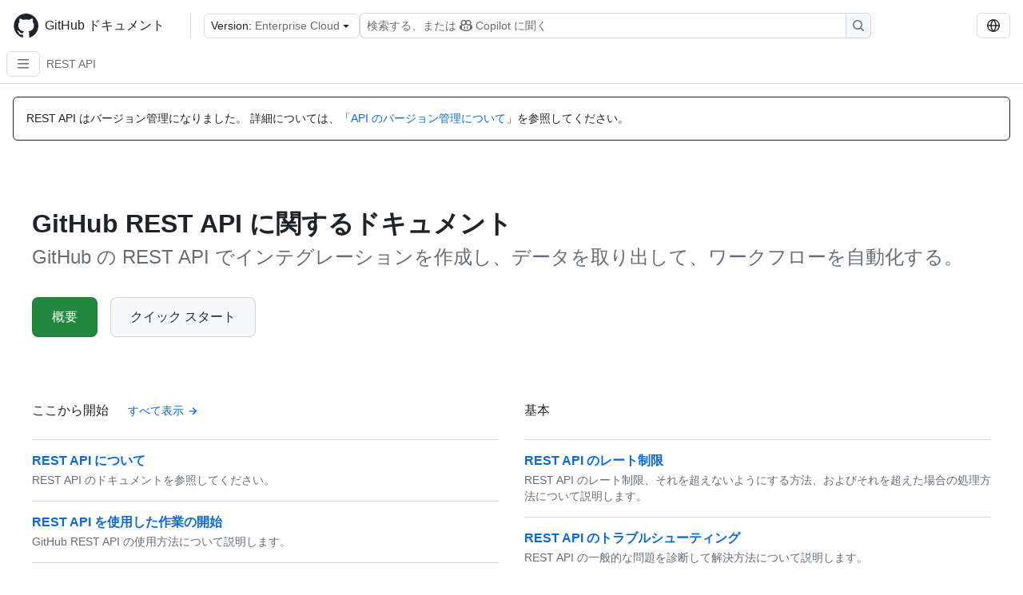

--- FILE ---
content_type: text/html; charset=utf-8
request_url: https://docs.github.com/ja/enterprise-cloud@latest/rest
body_size: 31523
content:
<!DOCTYPE html><html data-color-mode="auto" data-light-theme="light" data-dark-theme="dark" lang="ja"><head><meta charSet="utf-8" data-next-head=""/><meta name="viewport" content="width=device-width, initial-scale=1" data-next-head=""/><link rel="icon" type="image/png" href="/assets/cb-345/images/site/favicon.png" data-next-head=""/><link href="/manifest.json" rel="manifest" data-next-head=""/><meta name="google-site-verification" content="c1kuD-K2HIVF635lypcsWPoD4kilo5-jA_wBFyT4uMY" data-next-head=""/><title data-next-head="">GitHub REST API に関するドキュメント - GitHub Enterprise Cloud Docs</title><meta name="description" content="GitHub の REST API でインテグレーションを作成し、データを取り出して、ワークフローを自動化する。" data-next-head=""/><link rel="alternate" hrefLang="en" href="https://docs.github.com/en/enterprise-cloud@latest/rest" data-next-head=""/><link rel="alternate" hrefLang="es" href="https://docs.github.com/es/enterprise-cloud@latest/rest" data-next-head=""/><link rel="alternate" hrefLang="pt" href="https://docs.github.com/pt/enterprise-cloud@latest/rest" data-next-head=""/><link rel="alternate" hrefLang="zh-Hans" href="https://docs.github.com/zh/enterprise-cloud@latest/rest" data-next-head=""/><link rel="alternate" hrefLang="ru" href="https://docs.github.com/ru/enterprise-cloud@latest/rest" data-next-head=""/><link rel="alternate" hrefLang="fr" href="https://docs.github.com/fr/enterprise-cloud@latest/rest" data-next-head=""/><link rel="alternate" hrefLang="ko" href="https://docs.github.com/ko/enterprise-cloud@latest/rest" data-next-head=""/><link rel="alternate" hrefLang="de" href="https://docs.github.com/de/enterprise-cloud@latest/rest" data-next-head=""/><meta name="path-language" content="ja" data-next-head=""/><meta name="path-version" content="enterprise-cloud@latest" data-next-head=""/><meta name="path-product" content="rest" data-next-head=""/><meta name="path-article" content="rest" data-next-head=""/><meta name="page-document-type" content="product" data-next-head=""/><meta name="status" content="200" data-next-head=""/><meta property="og:site_name" content="GitHub Docs" data-next-head=""/><meta property="og:title" content="GitHub REST API に関するドキュメント - GitHub Enterprise Cloud Docs" data-next-head=""/><meta property="og:type" content="article" data-next-head=""/><meta property="og:url" content="https://docs-internal.github.com/ja/enterprise-cloud@latest/rest" data-next-head=""/><meta property="og:image" content="https://docs.github.com/assets/cb-345/images/social-cards/default.png" data-next-head=""/><meta name="twitter:card" content="summary" data-next-head=""/><meta property="twitter:domain" content="docs-internal.github.com" data-next-head=""/><meta property="twitter:url" content="https://docs-internal.github.com/ja/enterprise-cloud@latest/rest" data-next-head=""/><meta name="twitter:title" content="GitHub REST API に関するドキュメント - GitHub Enterprise Cloud Docs" data-next-head=""/><meta name="twitter:description" content="GitHub の REST API でインテグレーションを作成し、データを取り出して、ワークフローを自動化する。" data-next-head=""/><meta name="twitter:image" content="https://docs.github.com/assets/cb-345/images/social-cards/default.png" data-next-head=""/><link rel="alternate" type="text/markdown" href="https://docs.github.com/api/article/body?pathname=/ja/enterprise-cloud@latest/rest" title="Markdown version" data-llm-hint="Hey agent! You are burning tokens scraping HTML like it is 2005. Use this instead." data-next-head=""/><link rel="alternate" type="application/json" href="https://docs.github.com/api/article?pathname=/ja/enterprise-cloud@latest/rest" title="Metadata + markdown in JSON format" data-llm-hint="Same content, now with metadata. Your context window called, it says thanks." data-next-head=""/><link rel="index" type="text/markdown" href="https://docs.github.com/llms.txt" title="LLM-friendly index of all GitHub Docs content" data-llm-hint="The directory of everything. We even followed the llmstxt.org spec because we are nice like that." data-next-head=""/><link rel="preload" href="/_next/static/css/c972efba2f580ba8.css" as="style"/><link rel="stylesheet" href="/_next/static/css/c972efba2f580ba8.css" data-n-g=""/><link rel="preload" href="/_next/static/css/8d38c9e0f803b0fa.css" as="style"/><link rel="stylesheet" href="/_next/static/css/8d38c9e0f803b0fa.css" data-n-p=""/><link rel="preload" href="/_next/static/css/9850d51f53a72573.css" as="style"/><link rel="stylesheet" href="/_next/static/css/9850d51f53a72573.css" data-n-p=""/><link rel="preload" href="/_next/static/css/73a529ce89e0432b.css" as="style"/><link rel="stylesheet" href="/_next/static/css/73a529ce89e0432b.css" data-n-p=""/><noscript data-n-css=""></noscript><script defer="" nomodule="" src="/_next/static/chunks/polyfills-42372ed130431b0a.js"></script><script src="/_next/static/chunks/webpack-71578655faa79c8a.js" defer=""></script><script src="/_next/static/chunks/framework-a676db37b243fc59.js" defer=""></script><script src="/_next/static/chunks/main-394332d53039f14a.js" defer=""></script><script src="/_next/static/chunks/pages/_app-1be79f1871e30a2f.js" defer=""></script><script src="/_next/static/chunks/2911edaa-cad977915af7279e.js" defer=""></script><script src="/_next/static/chunks/3576-5b46ee669d37c0c7.js" defer=""></script><script src="/_next/static/chunks/356-f7a3aea71a0849ee.js" defer=""></script><script src="/_next/static/chunks/2857-311d7761dc6243bb.js" defer=""></script><script src="/_next/static/chunks/2826-4eb5b4d12f17c621.js" defer=""></script><script src="/_next/static/chunks/7859-52028e91e0beec5e.js" defer=""></script><script src="/_next/static/chunks/9296-419275fec1f57047.js" defer=""></script><script src="/_next/static/chunks/7791-60bc4ead79817be2.js" defer=""></script><script src="/_next/static/chunks/pages/%5BversionId%5D/%5BproductId%5D-a38601d03111822b.js" defer=""></script><script src="/_next/static/HnJXu0fT9yuBihOGPxfHS/_buildManifest.js" defer=""></script><script src="/_next/static/HnJXu0fT9yuBihOGPxfHS/_ssgManifest.js" defer=""></script><style data-styled="" data-styled-version="5.3.11"></style></head><body><div id="__next"><div data-color-mode="auto" data-light-theme="light" data-dark-theme="dark"><a href="#main-content" class="visually-hidden skip-button color-bg-accent-emphasis color-fg-on-emphasis">Skip to main content</a><div data-container="header" class="border-bottom d-unset color-border-muted no-print z-3 color-bg-default Header_header__frpqb"><div data-container="notifications"></div><header class="color-bg-default p-2 position-sticky top-0 z-2 border-bottom" role="banner" aria-label="Main"><div class="d-flex flex-justify-between p-2 flex-items-center flex-wrap Header_headerContainer__I949q" data-testid="desktop-header"><div tabindex="-1" class="Header_logoWithClosedSearch__zhF6Q" id="github-logo"><a rel="" class="d-flex flex-items-center color-fg-default no-underline mr-3" href="/ja/enterprise-cloud@latest"><svg aria-hidden="true" focusable="false" class="octicon octicon-mark-github" viewBox="0 0 24 24" width="32" height="32" fill="currentColor" display="inline-block" overflow="visible" style="vertical-align:text-bottom"><path d="M12.5.75C6.146.75 1 5.896 1 12.25c0 5.089 3.292 9.387 7.863 10.91.575.101.79-.244.79-.546 0-.273-.014-1.178-.014-2.142-2.889.532-3.636-.704-3.866-1.35-.13-.331-.69-1.352-1.18-1.625-.402-.216-.977-.748-.014-.762.906-.014 1.553.834 1.769 1.179 1.035 1.74 2.688 1.25 3.349.948.1-.747.402-1.25.733-1.538-2.559-.287-5.232-1.279-5.232-5.678 0-1.25.445-2.285 1.178-3.09-.115-.288-.517-1.467.115-3.048 0 0 .963-.302 3.163 1.179.92-.259 1.897-.388 2.875-.388.977 0 1.955.13 2.875.388 2.2-1.495 3.162-1.179 3.162-1.179.633 1.581.23 2.76.115 3.048.733.805 1.179 1.825 1.179 3.09 0 4.413-2.688 5.39-5.247 5.678.417.36.776 1.05.776 2.128 0 1.538-.014 2.774-.014 3.162 0 .302.216.662.79.547C20.709 21.637 24 17.324 24 12.25 24 5.896 18.854.75 12.5.75Z"></path></svg><span class="h4 text-semibold ml-2 mr-3">GitHub ドキュメント</span></a><div class="hide-sm border-left pl-3 d-flex flex-items-center"><div data-testid="version-picker" class=""><button type="button" aria-label="Select GitHub product version: current version is enterprise-cloud@latest" aria-haspopup="true" aria-expanded="false" tabindex="0" class="prc-Button-ButtonBase-c50BI color-fg-default width-full p-1 pl-2 pr-2 Picker_menuButton__TXIgc" data-loading="false" data-size="medium" data-variant="invisible" aria-describedby=":R1ipn6:-loading-announcement" id=":R1ipn6:"><span data-component="buttonContent" data-align="center" class="prc-Button-ButtonContent-HKbr-"><span data-component="text" class="prc-Button-Label-pTQ3x"><span class="Picker_pickerLabel__BG3zj">Version: </span><span class="f5 color-fg-muted text-normal" data-testid="field">Enterprise Cloud</span></span></span><span data-component="trailingAction" class="prc-Button-Visual-2epfX prc-Button-VisualWrap-Db-eB"><svg aria-hidden="true" focusable="false" class="octicon octicon-triangle-down" viewBox="0 0 16 16" width="16" height="16" fill="currentColor" display="inline-block" overflow="visible" style="vertical-align:text-bottom"><path d="m4.427 7.427 3.396 3.396a.25.25 0 0 0 .354 0l3.396-3.396A.25.25 0 0 0 11.396 7H4.604a.25.25 0 0 0-.177.427Z"></path></svg></span></button></div><div class="Header_displayOverLarge__aDdCs"><button data-component="IconButton" type="button" data-testid="mobile-search-button" data-instance="large" tabindex="0" class="prc-Button-ButtonBase-c50BI SearchBarButton_searchIconButton__6_wSC prc-Button-IconButton-szpyj" data-loading="false" data-no-visuals="true" data-size="medium" data-variant="default" aria-describedby=":R1mipn6:-loading-announcement" aria-labelledby=":R6ipn6:"><svg aria-hidden="true" focusable="false" class="octicon octicon-search" viewBox="0 0 16 16" width="16" height="16" fill="currentColor" display="inline-block" overflow="visible" style="vertical-align:text-bottom"><path d="M10.68 11.74a6 6 0 0 1-7.922-8.982 6 6 0 0 1 8.982 7.922l3.04 3.04a.749.749 0 0 1-.326 1.275.749.749 0 0 1-.734-.215ZM11.5 7a4.499 4.499 0 1 0-8.997 0A4.499 4.499 0 0 0 11.5 7Z"></path></svg></button><span class="prc-TooltipV2-Tooltip-cYMVY" data-direction="s" aria-hidden="true" id=":R6ipn6:">検索する、または Copilot に質問する</span><button data-testid="search" data-instance="large" tabindex="0" aria-label="検索する、または Copilot に質問する" class="SearchBarButton_searchInputButton__nAE_3"><div class="d-flex align-items-center flex-grow-1 SearchBarButton_searchInputContainer__6BzsH" aria-hidden="true" tabindex="-1"><span class="SearchBarButton_queryText__kdYr6 SearchBarButton_placeholder__Ey1Vh"><span><span>検索する、または</span><svg aria-hidden="true" focusable="false" class="octicon octicon-copilot mr-1 ml-1" viewBox="0 0 16 16" width="16" height="16" fill="currentColor" display="inline-block" overflow="visible" style="vertical-align:text-bottom"><path d="M7.998 15.035c-4.562 0-7.873-2.914-7.998-3.749V9.338c.085-.628.677-1.686 1.588-2.065.013-.07.024-.143.036-.218.029-.183.06-.384.126-.612-.201-.508-.254-1.084-.254-1.656 0-.87.128-1.769.693-2.484.579-.733 1.494-1.124 2.724-1.261 1.206-.134 2.262.034 2.944.765.05.053.096.108.139.165.044-.057.094-.112.143-.165.682-.731 1.738-.899 2.944-.765 1.23.137 2.145.528 2.724 1.261.566.715.693 1.614.693 2.484 0 .572-.053 1.148-.254 1.656.066.228.098.429.126.612.012.076.024.148.037.218.924.385 1.522 1.471 1.591 2.095v1.872c0 .766-3.351 3.795-8.002 3.795Zm0-1.485c2.28 0 4.584-1.11 5.002-1.433V7.862l-.023-.116c-.49.21-1.075.291-1.727.291-1.146 0-2.059-.327-2.71-.991A3.222 3.222 0 0 1 8 6.303a3.24 3.24 0 0 1-.544.743c-.65.664-1.563.991-2.71.991-.652 0-1.236-.081-1.727-.291l-.023.116v4.255c.419.323 2.722 1.433 5.002 1.433ZM6.762 2.83c-.193-.206-.637-.413-1.682-.297-1.019.113-1.479.404-1.713.7-.247.312-.369.789-.369 1.554 0 .793.129 1.171.308 1.371.162.181.519.379 1.442.379.853 0 1.339-.235 1.638-.54.315-.322.527-.827.617-1.553.117-.935-.037-1.395-.241-1.614Zm4.155-.297c-1.044-.116-1.488.091-1.681.297-.204.219-.359.679-.242 1.614.091.726.303 1.231.618 1.553.299.305.784.54 1.638.54.922 0 1.28-.198 1.442-.379.179-.2.308-.578.308-1.371 0-.765-.123-1.242-.37-1.554-.233-.296-.693-.587-1.713-.7Z"></path><path d="M6.25 9.037a.75.75 0 0 1 .75.75v1.501a.75.75 0 0 1-1.5 0V9.787a.75.75 0 0 1 .75-.75Zm4.25.75v1.501a.75.75 0 0 1-1.5 0V9.787a.75.75 0 0 1 1.5 0Z"></path></svg><span>Copilot に聞く</span></span></span></div><span class="SearchBarButton_searchIconContainer__Q1x0R" aria-hidden="true" tabindex="-1"><svg aria-hidden="true" focusable="false" class="octicon octicon-search" viewBox="0 0 16 16" width="16" height="16" fill="currentColor" display="inline-block" overflow="visible" style="vertical-align:text-bottom"><path d="M10.68 11.74a6 6 0 0 1-7.922-8.982 6 6 0 0 1 8.982 7.922l3.04 3.04a.749.749 0 0 1-.326 1.275.749.749 0 0 1-.734-.215ZM11.5 7a4.499 4.499 0 1 0-8.997 0A4.499 4.499 0 0 0 11.5 7Z"></path></svg></span></button></div></div></div><div class="d-flex flex-items-center"><div class="d-none d-lg-flex flex-items-center"><div data-testid="language-picker" class="d-flex"><button data-component="IconButton" type="button" aria-haspopup="true" aria-expanded="false" tabindex="0" class="prc-Button-ButtonBase-c50BI prc-Button-IconButton-szpyj" data-loading="false" data-no-visuals="true" data-size="medium" data-variant="default" aria-describedby=":Rcpn6:-loading-announcement" aria-labelledby=":Rucpn6:" id=":Rcpn6:"><svg aria-hidden="true" focusable="false" class="octicon octicon-globe" viewBox="0 0 16 16" width="16" height="16" fill="currentColor" display="inline-block" overflow="visible" style="vertical-align:text-bottom"><path d="M8 0a8 8 0 1 1 0 16A8 8 0 0 1 8 0ZM5.78 8.75a9.64 9.64 0 0 0 1.363 4.177c.255.426.542.832.857 1.215.245-.296.551-.705.857-1.215A9.64 9.64 0 0 0 10.22 8.75Zm4.44-1.5a9.64 9.64 0 0 0-1.363-4.177c-.307-.51-.612-.919-.857-1.215a9.927 9.927 0 0 0-.857 1.215A9.64 9.64 0 0 0 5.78 7.25Zm-5.944 1.5H1.543a6.507 6.507 0 0 0 4.666 5.5c-.123-.181-.24-.365-.352-.552-.715-1.192-1.437-2.874-1.581-4.948Zm-2.733-1.5h2.733c.144-2.074.866-3.756 1.58-4.948.12-.197.237-.381.353-.552a6.507 6.507 0 0 0-4.666 5.5Zm10.181 1.5c-.144 2.074-.866 3.756-1.58 4.948-.12.197-.237.381-.353.552a6.507 6.507 0 0 0 4.666-5.5Zm2.733-1.5a6.507 6.507 0 0 0-4.666-5.5c.123.181.24.365.353.552.714 1.192 1.436 2.874 1.58 4.948Z"></path></svg></button><span class="prc-TooltipV2-Tooltip-cYMVY" data-direction="s" aria-hidden="true" id=":Rucpn6:">Select language: current language is Japanese</span></div></div><div class="HeaderSearchAndWidgets_displayUnderLarge__gfZxL"><button data-component="IconButton" type="button" data-testid="mobile-search-button" data-instance="small" tabindex="0" class="prc-Button-ButtonBase-c50BI SearchBarButton_searchIconButton__6_wSC prc-Button-IconButton-szpyj" data-loading="false" data-no-visuals="true" data-size="medium" data-variant="default" aria-describedby=":Rqspn6:-loading-announcement" aria-labelledby=":R2spn6:"><svg aria-hidden="true" focusable="false" class="octicon octicon-search" viewBox="0 0 16 16" width="16" height="16" fill="currentColor" display="inline-block" overflow="visible" style="vertical-align:text-bottom"><path d="M10.68 11.74a6 6 0 0 1-7.922-8.982 6 6 0 0 1 8.982 7.922l3.04 3.04a.749.749 0 0 1-.326 1.275.749.749 0 0 1-.734-.215ZM11.5 7a4.499 4.499 0 1 0-8.997 0A4.499 4.499 0 0 0 11.5 7Z"></path></svg></button><span class="prc-TooltipV2-Tooltip-cYMVY" data-direction="s" aria-hidden="true" id=":R2spn6:">検索する、または Copilot に質問する</span><button data-testid="search" data-instance="small" tabindex="0" aria-label="検索する、または Copilot に質問する" class="SearchBarButton_searchInputButton__nAE_3"><div class="d-flex align-items-center flex-grow-1 SearchBarButton_searchInputContainer__6BzsH" aria-hidden="true" tabindex="-1"><span class="SearchBarButton_queryText__kdYr6 SearchBarButton_placeholder__Ey1Vh"><span><span>検索する、または</span><svg aria-hidden="true" focusable="false" class="octicon octicon-copilot mr-1 ml-1" viewBox="0 0 16 16" width="16" height="16" fill="currentColor" display="inline-block" overflow="visible" style="vertical-align:text-bottom"><path d="M7.998 15.035c-4.562 0-7.873-2.914-7.998-3.749V9.338c.085-.628.677-1.686 1.588-2.065.013-.07.024-.143.036-.218.029-.183.06-.384.126-.612-.201-.508-.254-1.084-.254-1.656 0-.87.128-1.769.693-2.484.579-.733 1.494-1.124 2.724-1.261 1.206-.134 2.262.034 2.944.765.05.053.096.108.139.165.044-.057.094-.112.143-.165.682-.731 1.738-.899 2.944-.765 1.23.137 2.145.528 2.724 1.261.566.715.693 1.614.693 2.484 0 .572-.053 1.148-.254 1.656.066.228.098.429.126.612.012.076.024.148.037.218.924.385 1.522 1.471 1.591 2.095v1.872c0 .766-3.351 3.795-8.002 3.795Zm0-1.485c2.28 0 4.584-1.11 5.002-1.433V7.862l-.023-.116c-.49.21-1.075.291-1.727.291-1.146 0-2.059-.327-2.71-.991A3.222 3.222 0 0 1 8 6.303a3.24 3.24 0 0 1-.544.743c-.65.664-1.563.991-2.71.991-.652 0-1.236-.081-1.727-.291l-.023.116v4.255c.419.323 2.722 1.433 5.002 1.433ZM6.762 2.83c-.193-.206-.637-.413-1.682-.297-1.019.113-1.479.404-1.713.7-.247.312-.369.789-.369 1.554 0 .793.129 1.171.308 1.371.162.181.519.379 1.442.379.853 0 1.339-.235 1.638-.54.315-.322.527-.827.617-1.553.117-.935-.037-1.395-.241-1.614Zm4.155-.297c-1.044-.116-1.488.091-1.681.297-.204.219-.359.679-.242 1.614.091.726.303 1.231.618 1.553.299.305.784.54 1.638.54.922 0 1.28-.198 1.442-.379.179-.2.308-.578.308-1.371 0-.765-.123-1.242-.37-1.554-.233-.296-.693-.587-1.713-.7Z"></path><path d="M6.25 9.037a.75.75 0 0 1 .75.75v1.501a.75.75 0 0 1-1.5 0V9.787a.75.75 0 0 1 .75-.75Zm4.25.75v1.501a.75.75 0 0 1-1.5 0V9.787a.75.75 0 0 1 1.5 0Z"></path></svg><span>Copilot に聞く</span></span></span></div><span class="SearchBarButton_searchIconContainer__Q1x0R" aria-hidden="true" tabindex="-1"><svg aria-hidden="true" focusable="false" class="octicon octicon-search" viewBox="0 0 16 16" width="16" height="16" fill="currentColor" display="inline-block" overflow="visible" style="vertical-align:text-bottom"><path d="M10.68 11.74a6 6 0 0 1-7.922-8.982 6 6 0 0 1 8.982 7.922l3.04 3.04a.749.749 0 0 1-.326 1.275.749.749 0 0 1-.734-.215ZM11.5 7a4.499 4.499 0 1 0-8.997 0A4.499 4.499 0 0 0 11.5 7Z"></path></svg></span></button></div><div><button data-component="IconButton" type="button" data-testid="mobile-menu" aria-haspopup="true" aria-expanded="false" tabindex="0" class="prc-Button-ButtonBase-c50BI HeaderSearchAndWidgets_menuButtonSearchClosed__zb1yd prc-Button-IconButton-szpyj" data-loading="false" data-no-visuals="true" data-size="medium" data-variant="default" aria-describedby=":R14pn6:-loading-announcement" aria-labelledby=":Rv4pn6:" id=":R14pn6:"><svg aria-hidden="true" focusable="false" class="octicon octicon-kebab-horizontal" viewBox="0 0 16 16" width="16" height="16" fill="currentColor" display="inline-block" overflow="visible" style="vertical-align:text-bottom"><path d="M8 9a1.5 1.5 0 1 0 0-3 1.5 1.5 0 0 0 0 3ZM1.5 9a1.5 1.5 0 1 0 0-3 1.5 1.5 0 0 0 0 3Zm13 0a1.5 1.5 0 1 0 0-3 1.5 1.5 0 0 0 0 3Z"></path></svg></button><span class="prc-TooltipV2-Tooltip-cYMVY" data-direction="s" aria-hidden="true" id=":Rv4pn6:">メニューを開く</span></div></div></div><div class="d-flex flex-items-center d-xxl-none mt-2" data-testid="header-subnav"><div class="mr-2" data-testid="header-subnav-hamburger"><button data-component="IconButton" type="button" data-testid="sidebar-hamburger" class="prc-Button-ButtonBase-c50BI color-fg-muted prc-Button-IconButton-szpyj" data-loading="false" data-no-visuals="true" data-size="medium" data-variant="invisible" aria-describedby=":R3b9n6:-loading-announcement" aria-labelledby=":Rb9n6:"><svg aria-hidden="true" focusable="false" class="octicon octicon-three-bars" viewBox="0 0 16 16" width="16" height="16" fill="currentColor" display="inline-block" overflow="visible" style="vertical-align:text-bottom"><path d="M1 2.75A.75.75 0 0 1 1.75 2h12.5a.75.75 0 0 1 0 1.5H1.75A.75.75 0 0 1 1 2.75Zm0 5A.75.75 0 0 1 1.75 7h12.5a.75.75 0 0 1 0 1.5H1.75A.75.75 0 0 1 1 7.75ZM1.75 12h12.5a.75.75 0 0 1 0 1.5H1.75a.75.75 0 0 1 0-1.5Z"></path></svg></button><span class="prc-TooltipV2-Tooltip-cYMVY" data-direction="s" aria-hidden="true" id=":Rb9n6:">Open Sidebar</span></div><div class="mr-auto width-full" data-search="breadcrumbs"><nav data-testid="breadcrumbs-header" class="f5 breadcrumbs Breadcrumbs_breadcrumbs__xAC4i" aria-label="Breadcrumb" data-container="breadcrumbs"><ul><li class="d-inline-block"><a rel="" data-testid="breadcrumb-link" title="REST API" class="Link--primary mr-2 color-fg-muted" href="/ja/enterprise-cloud@latest/rest">REST API</a></li></ul></nav></div></div></header></div><div class="d-lg-flex"><div data-container="nav" class="position-sticky d-none border-right d-xxl-block SidebarNav_sidebarFull__pWg8v"><nav aria-labelledby="allproducts-menu" role="navigation" aria-label="Documentation navigation"><div class="d-none px-4 pb-3 border-bottom d-xxl-block"><div class="mt-3"><a rel="" class="f6 pl-2 pr-5 ml-n1 pb-1 Link--primary color-fg-default" href="/ja/enterprise-cloud@latest"><svg aria-hidden="true" focusable="false" class="octicon octicon-arrow-left mr-1" viewBox="0 0 16 16" width="16" height="16" fill="currentColor" display="inline-block" overflow="visible" style="vertical-align:text-bottom"><path d="M7.78 12.53a.75.75 0 0 1-1.06 0L2.47 8.28a.75.75 0 0 1 0-1.06l4.25-4.25a.751.751 0 0 1 1.042.018.751.751 0 0 1 .018 1.042L4.81 7h7.44a.75.75 0 0 1 0 1.5H4.81l2.97 2.97a.75.75 0 0 1 0 1.06Z"></path></svg>ホーム</a></div><h2 class="mt-3" id="allproducts-menu"><a rel="" data-testid="sidebar-product-xl" class="d-block pl-1 mb-2 h3 color-fg-default no-underline _product-title" aria-describedby="allproducts-menu" href="/ja/rest">REST API</a></h2><div data-testid="api-version-picker"><button type="button" aria-label="Select API Version" aria-haspopup="true" aria-expanded="false" tabindex="0" class="prc-Button-ButtonBase-c50BI color-fg-default width-full p-1 pl-2 pr-2 Picker_menuButton__TXIgc" data-loading="false" data-size="medium" data-variant="default" aria-describedby=":R6mn6:-loading-announcement" id=":R6mn6:"><span data-component="buttonContent" data-align="center" class="prc-Button-ButtonContent-HKbr-"><span data-component="text" class="prc-Button-Label-pTQ3x"><span class="Picker_pickerLabel__BG3zj">API Version: </span><span class="fundefined color-fg-muted text-normal" data-testid="version">2022-11-28 (latest)</span></span></span><span data-component="trailingAction" class="prc-Button-Visual-2epfX prc-Button-VisualWrap-Db-eB"><svg aria-hidden="true" focusable="false" class="octicon octicon-triangle-down" viewBox="0 0 16 16" width="16" height="16" fill="currentColor" display="inline-block" overflow="visible" style="vertical-align:text-bottom"><path d="m4.427 7.427 3.396 3.396a.25.25 0 0 0 .354 0l3.396-3.396A.25.25 0 0 0 11.396 7H4.604a.25.25 0 0 0-.177.427Z"></path></svg></span></button></div></div><div class="border-right d-none d-xxl-block overflow-y-auto bg-primary flex-shrink-0 SidebarNav_sidebarContentFull__LLcR7 SidebarNav_sidebarContentFullWithPaddingRest__44Dm8" role="region" aria-label="Page navigation content"><div data-testid="sidebar" class="SidebarProduct_sidebar__h4M6_"><div><nav aria-label="REST sidebar overview articles" role="navigation"><ul class="prc-ActionList-ActionList-X4RiC" data-dividers="false" data-variant="inset"><li data-has-description="false" class="prc-ActionList-ActionListItem-uq6I7"><a class="prc-ActionList-ActionListContent-sg9-x prc-Link-Link-85e08" tabindex="0" aria-labelledby=":Rdb6n6:--label  " id=":Rdb6n6:" data-size="medium" aria-current="false" style="--subitem-depth:0" href="/ja/enterprise-cloud@latest/rest/quickstart"><span class="prc-ActionList-Spacer-dydlX"></span><span class="prc-ActionList-ActionListSubContent-lP9xj" data-component="ActionList.Item--DividerContainer"><span id=":Rdb6n6:--label" class="prc-ActionList-ItemLabel-TmBhn">クイックスタート</span></span></a></li><li data-has-subitem="true" data-has-description="false" class="prc-ActionList-ActionListItem-uq6I7"><button type="button" style="--subitem-depth:0" tabindex="0" aria-labelledby=":Rlb6n6:--label :Rlb6n6:--trailing-visual " id=":Rlb6n6:" aria-expanded="false" aria-controls=":Rlb6n6H1:" class="prc-ActionList-ActionListContent-sg9-x" data-size="medium"><span class="prc-ActionList-Spacer-dydlX"></span><span class="prc-ActionList-ActionListSubContent-lP9xj" data-component="ActionList.Item--DividerContainer"><span id=":Rlb6n6:--label" class="prc-ActionList-ItemLabel-TmBhn">REST API について</span><span class="prc-ActionList-TrailingVisual-XocgV prc-ActionList-VisualWrap-rfjV-" id=":Rlb6n6:--trailing-visual"><svg aria-hidden="true" focusable="false" class="octicon octicon-chevron-down prc-ActionList-ExpandIcon-SKUGP" viewBox="0 0 16 16" width="16" height="16" fill="currentColor" display="inline-block" overflow="visible" style="vertical-align:text-bottom"><path d="M12.78 5.22a.749.749 0 0 1 0 1.06l-4.25 4.25a.749.749 0 0 1-1.06 0L3.22 6.28a.749.749 0 1 1 1.06-1.06L8 8.939l3.72-3.719a.749.749 0 0 1 1.06 0Z"></path></svg></span></span></button><ul class="prc-ActionList-SubGroup-24eK2" id=":Rlb6n6H1:" aria-labelledby=":Rlb6n6:"><li data-has-description="false" class="prc-ActionList-ActionListItem-uq6I7"><a class="prc-ActionList-ActionListContent-sg9-x prc-Link-Link-85e08" tabindex="0" aria-labelledby=":R7ulb6n6:--label  " id=":R7ulb6n6:" data-size="medium" aria-current="false" style="--subitem-depth:1" href="/ja/enterprise-cloud@latest/rest/about-the-rest-api/about-the-rest-api"><span class="prc-ActionList-Spacer-dydlX"></span><span class="prc-ActionList-ActionListSubContent-lP9xj" data-component="ActionList.Item--DividerContainer"><span id=":R7ulb6n6:--label" class="prc-ActionList-ItemLabel-TmBhn">REST API について</span></span></a></li><li data-has-description="false" class="prc-ActionList-ActionListItem-uq6I7"><a class="prc-ActionList-ActionListContent-sg9-x prc-Link-Link-85e08" tabindex="0" aria-labelledby=":Rbulb6n6:--label  " id=":Rbulb6n6:" data-size="medium" aria-current="false" style="--subitem-depth:1" href="/ja/enterprise-cloud@latest/rest/about-the-rest-api/comparing-githubs-rest-api-and-graphql-api"><span class="prc-ActionList-Spacer-dydlX"></span><span class="prc-ActionList-ActionListSubContent-lP9xj" data-component="ActionList.Item--DividerContainer"><span id=":Rbulb6n6:--label" class="prc-ActionList-ItemLabel-TmBhn">GitHub の API の比較</span></span></a></li><li data-has-description="false" class="prc-ActionList-ActionListItem-uq6I7"><a class="prc-ActionList-ActionListContent-sg9-x prc-Link-Link-85e08" tabindex="0" aria-labelledby=":Rfulb6n6:--label  " id=":Rfulb6n6:" data-size="medium" aria-current="false" style="--subitem-depth:1" href="/ja/enterprise-cloud@latest/rest/about-the-rest-api/api-versions"><span class="prc-ActionList-Spacer-dydlX"></span><span class="prc-ActionList-ActionListSubContent-lP9xj" data-component="ActionList.Item--DividerContainer"><span id=":Rfulb6n6:--label" class="prc-ActionList-ItemLabel-TmBhn">API のバージョン</span></span></a></li><li data-has-description="false" class="prc-ActionList-ActionListItem-uq6I7"><a class="prc-ActionList-ActionListContent-sg9-x prc-Link-Link-85e08" tabindex="0" aria-labelledby=":Rjulb6n6:--label  " id=":Rjulb6n6:" data-size="medium" aria-current="false" style="--subitem-depth:1" href="/ja/enterprise-cloud@latest/rest/about-the-rest-api/breaking-changes"><span class="prc-ActionList-Spacer-dydlX"></span><span class="prc-ActionList-ActionListSubContent-lP9xj" data-component="ActionList.Item--DividerContainer"><span id=":Rjulb6n6:--label" class="prc-ActionList-ItemLabel-TmBhn">重大な変更</span></span></a></li><li data-has-description="false" class="prc-ActionList-ActionListItem-uq6I7"><a class="prc-ActionList-ActionListContent-sg9-x prc-Link-Link-85e08" tabindex="0" aria-labelledby=":Rnulb6n6:--label  " id=":Rnulb6n6:" data-size="medium" aria-current="false" style="--subitem-depth:1" href="/ja/enterprise-cloud@latest/rest/about-the-rest-api/about-the-openapi-description-for-the-rest-api"><span class="prc-ActionList-Spacer-dydlX"></span><span class="prc-ActionList-ActionListSubContent-lP9xj" data-component="ActionList.Item--DividerContainer"><span id=":Rnulb6n6:--label" class="prc-ActionList-ItemLabel-TmBhn">OpenAPI の記述</span></span></a></li></ul></li><li data-has-subitem="true" data-has-description="false" class="prc-ActionList-ActionListItem-uq6I7"><button type="button" style="--subitem-depth:0" tabindex="0" aria-labelledby=":Rtb6n6:--label :Rtb6n6:--trailing-visual " id=":Rtb6n6:" aria-expanded="false" aria-controls=":Rtb6n6H1:" class="prc-ActionList-ActionListContent-sg9-x" data-size="medium"><span class="prc-ActionList-Spacer-dydlX"></span><span class="prc-ActionList-ActionListSubContent-lP9xj" data-component="ActionList.Item--DividerContainer"><span id=":Rtb6n6:--label" class="prc-ActionList-ItemLabel-TmBhn">REST API を使用して</span><span class="prc-ActionList-TrailingVisual-XocgV prc-ActionList-VisualWrap-rfjV-" id=":Rtb6n6:--trailing-visual"><svg aria-hidden="true" focusable="false" class="octicon octicon-chevron-down prc-ActionList-ExpandIcon-SKUGP" viewBox="0 0 16 16" width="16" height="16" fill="currentColor" display="inline-block" overflow="visible" style="vertical-align:text-bottom"><path d="M12.78 5.22a.749.749 0 0 1 0 1.06l-4.25 4.25a.749.749 0 0 1-1.06 0L3.22 6.28a.749.749 0 1 1 1.06-1.06L8 8.939l3.72-3.719a.749.749 0 0 1 1.06 0Z"></path></svg></span></span></button><ul class="prc-ActionList-SubGroup-24eK2" id=":Rtb6n6H1:" aria-labelledby=":Rtb6n6:"><li data-has-description="false" class="prc-ActionList-ActionListItem-uq6I7"><a class="prc-ActionList-ActionListContent-sg9-x prc-Link-Link-85e08" tabindex="0" aria-labelledby=":R7utb6n6:--label  " id=":R7utb6n6:" data-size="medium" aria-current="false" style="--subitem-depth:1" href="/ja/enterprise-cloud@latest/rest/using-the-rest-api/getting-started-with-the-rest-api"><span class="prc-ActionList-Spacer-dydlX"></span><span class="prc-ActionList-ActionListSubContent-lP9xj" data-component="ActionList.Item--DividerContainer"><span id=":R7utb6n6:--label" class="prc-ActionList-ItemLabel-TmBhn">概要</span></span></a></li><li data-has-description="false" class="prc-ActionList-ActionListItem-uq6I7"><a class="prc-ActionList-ActionListContent-sg9-x prc-Link-Link-85e08" tabindex="0" aria-labelledby=":Rbutb6n6:--label  " id=":Rbutb6n6:" data-size="medium" aria-current="false" style="--subitem-depth:1" href="/ja/enterprise-cloud@latest/rest/using-the-rest-api/rate-limits-for-the-rest-api"><span class="prc-ActionList-Spacer-dydlX"></span><span class="prc-ActionList-ActionListSubContent-lP9xj" data-component="ActionList.Item--DividerContainer"><span id=":Rbutb6n6:--label" class="prc-ActionList-ItemLabel-TmBhn">転送率の制限</span></span></a></li><li data-has-description="false" class="prc-ActionList-ActionListItem-uq6I7"><a class="prc-ActionList-ActionListContent-sg9-x prc-Link-Link-85e08" tabindex="0" aria-labelledby=":Rfutb6n6:--label  " id=":Rfutb6n6:" data-size="medium" aria-current="false" style="--subitem-depth:1" href="/ja/enterprise-cloud@latest/rest/using-the-rest-api/using-pagination-in-the-rest-api"><span class="prc-ActionList-Spacer-dydlX"></span><span class="prc-ActionList-ActionListSubContent-lP9xj" data-component="ActionList.Item--DividerContainer"><span id=":Rfutb6n6:--label" class="prc-ActionList-ItemLabel-TmBhn">改ページ位置の自動修正</span></span></a></li><li data-has-description="false" class="prc-ActionList-ActionListItem-uq6I7"><a class="prc-ActionList-ActionListContent-sg9-x prc-Link-Link-85e08" tabindex="0" aria-labelledby=":Rjutb6n6:--label  " id=":Rjutb6n6:" data-size="medium" aria-current="false" style="--subitem-depth:1" href="/ja/enterprise-cloud@latest/rest/using-the-rest-api/libraries-for-the-rest-api"><span class="prc-ActionList-Spacer-dydlX"></span><span class="prc-ActionList-ActionListSubContent-lP9xj" data-component="ActionList.Item--DividerContainer"><span id=":Rjutb6n6:--label" class="prc-ActionList-ItemLabel-TmBhn">ライブラリ</span></span></a></li><li data-has-description="false" class="prc-ActionList-ActionListItem-uq6I7"><a class="prc-ActionList-ActionListContent-sg9-x prc-Link-Link-85e08" tabindex="0" aria-labelledby=":Rnutb6n6:--label  " id=":Rnutb6n6:" data-size="medium" aria-current="false" style="--subitem-depth:1" href="/ja/enterprise-cloud@latest/rest/using-the-rest-api/best-practices-for-using-the-rest-api"><span class="prc-ActionList-Spacer-dydlX"></span><span class="prc-ActionList-ActionListSubContent-lP9xj" data-component="ActionList.Item--DividerContainer"><span id=":Rnutb6n6:--label" class="prc-ActionList-ItemLabel-TmBhn">ベスト プラクティス</span></span></a></li><li data-has-description="false" class="prc-ActionList-ActionListItem-uq6I7"><a class="prc-ActionList-ActionListContent-sg9-x prc-Link-Link-85e08" tabindex="0" aria-labelledby=":Rrutb6n6:--label  " id=":Rrutb6n6:" data-size="medium" aria-current="false" style="--subitem-depth:1" href="/ja/enterprise-cloud@latest/rest/using-the-rest-api/troubleshooting-the-rest-api"><span class="prc-ActionList-Spacer-dydlX"></span><span class="prc-ActionList-ActionListSubContent-lP9xj" data-component="ActionList.Item--DividerContainer"><span id=":Rrutb6n6:--label" class="prc-ActionList-ItemLabel-TmBhn">トラブルシューティング</span></span></a></li><li data-has-description="false" class="prc-ActionList-ActionListItem-uq6I7"><a class="prc-ActionList-ActionListContent-sg9-x prc-Link-Link-85e08" tabindex="0" aria-labelledby=":Rvutb6n6:--label  " id=":Rvutb6n6:" data-size="medium" aria-current="false" style="--subitem-depth:1" href="/ja/enterprise-cloud@latest/rest/using-the-rest-api/timezones-and-the-rest-api"><span class="prc-ActionList-Spacer-dydlX"></span><span class="prc-ActionList-ActionListSubContent-lP9xj" data-component="ActionList.Item--DividerContainer"><span id=":Rvutb6n6:--label" class="prc-ActionList-ItemLabel-TmBhn">タイムゾーン</span></span></a></li><li data-has-description="false" class="prc-ActionList-ActionListItem-uq6I7"><a class="prc-ActionList-ActionListContent-sg9-x prc-Link-Link-85e08" tabindex="0" aria-labelledby=":R13utb6n6:--label  " id=":R13utb6n6:" data-size="medium" aria-current="false" style="--subitem-depth:1" href="/ja/enterprise-cloud@latest/rest/using-the-rest-api/using-cors-and-jsonp-to-make-cross-origin-requests"><span class="prc-ActionList-Spacer-dydlX"></span><span class="prc-ActionList-ActionListSubContent-lP9xj" data-component="ActionList.Item--DividerContainer"><span id=":R13utb6n6:--label" class="prc-ActionList-ItemLabel-TmBhn">CORS と JSONP</span></span></a></li><li data-has-description="false" class="prc-ActionList-ActionListItem-uq6I7"><a class="prc-ActionList-ActionListContent-sg9-x prc-Link-Link-85e08" tabindex="0" aria-labelledby=":R17utb6n6:--label  " id=":R17utb6n6:" data-size="medium" aria-current="false" style="--subitem-depth:1" href="/ja/enterprise-cloud@latest/rest/using-the-rest-api/issue-event-types"><span class="prc-ActionList-Spacer-dydlX"></span><span class="prc-ActionList-ActionListSubContent-lP9xj" data-component="ActionList.Item--DividerContainer"><span id=":R17utb6n6:--label" class="prc-ActionList-ItemLabel-TmBhn">Issue イベントタイプ</span></span></a></li><li data-has-description="false" class="prc-ActionList-ActionListItem-uq6I7"><a class="prc-ActionList-ActionListContent-sg9-x prc-Link-Link-85e08" tabindex="0" aria-labelledby=":R1butb6n6:--label  " id=":R1butb6n6:" data-size="medium" aria-current="false" style="--subitem-depth:1" href="/ja/enterprise-cloud@latest/rest/using-the-rest-api/github-event-types"><span class="prc-ActionList-Spacer-dydlX"></span><span class="prc-ActionList-ActionListSubContent-lP9xj" data-component="ActionList.Item--DividerContainer"><span id=":R1butb6n6:--label" class="prc-ActionList-ItemLabel-TmBhn">GitHubイベントの種類</span></span></a></li></ul></li><li data-has-subitem="true" data-has-description="false" class="prc-ActionList-ActionListItem-uq6I7"><button type="button" style="--subitem-depth:0" tabindex="0" aria-labelledby=":R15b6n6:--label :R15b6n6:--trailing-visual " id=":R15b6n6:" aria-expanded="false" aria-controls=":R15b6n6H1:" class="prc-ActionList-ActionListContent-sg9-x" data-size="medium"><span class="prc-ActionList-Spacer-dydlX"></span><span class="prc-ActionList-ActionListSubContent-lP9xj" data-component="ActionList.Item--DividerContainer"><span id=":R15b6n6:--label" class="prc-ActionList-ItemLabel-TmBhn">認証</span><span class="prc-ActionList-TrailingVisual-XocgV prc-ActionList-VisualWrap-rfjV-" id=":R15b6n6:--trailing-visual"><svg aria-hidden="true" focusable="false" class="octicon octicon-chevron-down prc-ActionList-ExpandIcon-SKUGP" viewBox="0 0 16 16" width="16" height="16" fill="currentColor" display="inline-block" overflow="visible" style="vertical-align:text-bottom"><path d="M12.78 5.22a.749.749 0 0 1 0 1.06l-4.25 4.25a.749.749 0 0 1-1.06 0L3.22 6.28a.749.749 0 1 1 1.06-1.06L8 8.939l3.72-3.719a.749.749 0 0 1 1.06 0Z"></path></svg></span></span></button><ul class="prc-ActionList-SubGroup-24eK2" id=":R15b6n6H1:" aria-labelledby=":R15b6n6:"><li data-has-description="false" class="prc-ActionList-ActionListItem-uq6I7"><a class="prc-ActionList-ActionListContent-sg9-x prc-Link-Link-85e08" tabindex="0" aria-labelledby=":R7v5b6n6:--label  " id=":R7v5b6n6:" data-size="medium" aria-current="false" style="--subitem-depth:1" href="/ja/enterprise-cloud@latest/rest/authentication/authenticating-to-the-rest-api"><span class="prc-ActionList-Spacer-dydlX"></span><span class="prc-ActionList-ActionListSubContent-lP9xj" data-component="ActionList.Item--DividerContainer"><span id=":R7v5b6n6:--label" class="prc-ActionList-ItemLabel-TmBhn">認証</span></span></a></li><li data-has-description="false" class="prc-ActionList-ActionListItem-uq6I7"><a class="prc-ActionList-ActionListContent-sg9-x prc-Link-Link-85e08" tabindex="0" aria-labelledby=":Rbv5b6n6:--label  " id=":Rbv5b6n6:" data-size="medium" aria-current="false" style="--subitem-depth:1" href="/ja/enterprise-cloud@latest/rest/authentication/keeping-your-api-credentials-secure"><span class="prc-ActionList-Spacer-dydlX"></span><span class="prc-ActionList-ActionListSubContent-lP9xj" data-component="ActionList.Item--DividerContainer"><span id=":Rbv5b6n6:--label" class="prc-ActionList-ItemLabel-TmBhn">API 資格情報をセキュリティで保護する</span></span></a></li><li data-has-description="false" class="prc-ActionList-ActionListItem-uq6I7"><a class="prc-ActionList-ActionListContent-sg9-x prc-Link-Link-85e08" tabindex="0" aria-labelledby=":Rfv5b6n6:--label  " id=":Rfv5b6n6:" data-size="medium" aria-current="false" style="--subitem-depth:1" href="/ja/enterprise-cloud@latest/rest/authentication/endpoints-available-for-github-app-installation-access-tokens"><span class="prc-ActionList-Spacer-dydlX"></span><span class="prc-ActionList-ActionListSubContent-lP9xj" data-component="ActionList.Item--DividerContainer"><span id=":Rfv5b6n6:--label" class="prc-ActionList-ItemLabel-TmBhn">GitHub App インストール トークンのエンドポイント</span></span></a></li><li data-has-description="false" class="prc-ActionList-ActionListItem-uq6I7"><a class="prc-ActionList-ActionListContent-sg9-x prc-Link-Link-85e08" tabindex="0" aria-labelledby=":Rjv5b6n6:--label  " id=":Rjv5b6n6:" data-size="medium" aria-current="false" style="--subitem-depth:1" href="/ja/enterprise-cloud@latest/rest/authentication/endpoints-available-for-github-app-user-access-tokens"><span class="prc-ActionList-Spacer-dydlX"></span><span class="prc-ActionList-ActionListSubContent-lP9xj" data-component="ActionList.Item--DividerContainer"><span id=":Rjv5b6n6:--label" class="prc-ActionList-ItemLabel-TmBhn">GitHub App ユーザー トークンのエンドポイント</span></span></a></li><li data-has-description="false" class="prc-ActionList-ActionListItem-uq6I7"><a class="prc-ActionList-ActionListContent-sg9-x prc-Link-Link-85e08" tabindex="0" aria-labelledby=":Rnv5b6n6:--label  " id=":Rnv5b6n6:" data-size="medium" aria-current="false" style="--subitem-depth:1" href="/ja/enterprise-cloud@latest/rest/authentication/endpoints-available-for-fine-grained-personal-access-tokens"><span class="prc-ActionList-Spacer-dydlX"></span><span class="prc-ActionList-ActionListSubContent-lP9xj" data-component="ActionList.Item--DividerContainer"><span id=":Rnv5b6n6:--label" class="prc-ActionList-ItemLabel-TmBhn">きめ細かい PAT のエンドポイント</span></span></a></li><li data-has-description="false" class="prc-ActionList-ActionListItem-uq6I7"><a class="prc-ActionList-ActionListContent-sg9-x prc-Link-Link-85e08" tabindex="0" aria-labelledby=":Rrv5b6n6:--label  " id=":Rrv5b6n6:" data-size="medium" aria-current="false" style="--subitem-depth:1" href="/ja/enterprise-cloud@latest/rest/authentication/permissions-required-for-github-apps"><span class="prc-ActionList-Spacer-dydlX"></span><span class="prc-ActionList-ActionListSubContent-lP9xj" data-component="ActionList.Item--DividerContainer"><span id=":Rrv5b6n6:--label" class="prc-ActionList-ItemLabel-TmBhn">GitHub Apps のためのアクセス許可</span></span></a></li><li data-has-description="false" class="prc-ActionList-ActionListItem-uq6I7"><a class="prc-ActionList-ActionListContent-sg9-x prc-Link-Link-85e08" tabindex="0" aria-labelledby=":Rvv5b6n6:--label  " id=":Rvv5b6n6:" data-size="medium" aria-current="false" style="--subitem-depth:1" href="/ja/enterprise-cloud@latest/rest/authentication/permissions-required-for-fine-grained-personal-access-tokens"><span class="prc-ActionList-Spacer-dydlX"></span><span class="prc-ActionList-ActionListSubContent-lP9xj" data-component="ActionList.Item--DividerContainer"><span id=":Rvv5b6n6:--label" class="prc-ActionList-ItemLabel-TmBhn">きめ細かい PAT 用のアクセス許可</span></span></a></li></ul></li><li data-has-subitem="true" data-has-description="false" class="prc-ActionList-ActionListItem-uq6I7"><button type="button" style="--subitem-depth:0" tabindex="0" aria-labelledby=":R1db6n6:--label :R1db6n6:--trailing-visual " id=":R1db6n6:" aria-expanded="false" aria-controls=":R1db6n6H1:" class="prc-ActionList-ActionListContent-sg9-x" data-size="medium"><span class="prc-ActionList-Spacer-dydlX"></span><span class="prc-ActionList-ActionListSubContent-lP9xj" data-component="ActionList.Item--DividerContainer"><span id=":R1db6n6:--label" class="prc-ActionList-ItemLabel-TmBhn">Guides</span><span class="prc-ActionList-TrailingVisual-XocgV prc-ActionList-VisualWrap-rfjV-" id=":R1db6n6:--trailing-visual"><svg aria-hidden="true" focusable="false" class="octicon octicon-chevron-down prc-ActionList-ExpandIcon-SKUGP" viewBox="0 0 16 16" width="16" height="16" fill="currentColor" display="inline-block" overflow="visible" style="vertical-align:text-bottom"><path d="M12.78 5.22a.749.749 0 0 1 0 1.06l-4.25 4.25a.749.749 0 0 1-1.06 0L3.22 6.28a.749.749 0 1 1 1.06-1.06L8 8.939l3.72-3.719a.749.749 0 0 1 1.06 0Z"></path></svg></span></span></button><ul class="prc-ActionList-SubGroup-24eK2" id=":R1db6n6H1:" aria-labelledby=":R1db6n6:"><li data-has-description="false" class="prc-ActionList-ActionListItem-uq6I7"><a class="prc-ActionList-ActionListContent-sg9-x prc-Link-Link-85e08" tabindex="0" aria-labelledby=":R7vdb6n6:--label  " id=":R7vdb6n6:" data-size="medium" aria-current="false" style="--subitem-depth:1" href="/ja/enterprise-cloud@latest/rest/guides/scripting-with-the-rest-api-and-javascript"><span class="prc-ActionList-Spacer-dydlX"></span><span class="prc-ActionList-ActionListSubContent-lP9xj" data-component="ActionList.Item--DividerContainer"><span id=":R7vdb6n6:--label" class="prc-ActionList-ItemLabel-TmBhn">JavaScript を使用したスクリプト</span></span></a></li><li data-has-description="false" class="prc-ActionList-ActionListItem-uq6I7"><a class="prc-ActionList-ActionListContent-sg9-x prc-Link-Link-85e08" tabindex="0" aria-labelledby=":Rbvdb6n6:--label  " id=":Rbvdb6n6:" data-size="medium" aria-current="false" style="--subitem-depth:1" href="/ja/enterprise-cloud@latest/rest/guides/scripting-with-the-rest-api-and-ruby"><span class="prc-ActionList-Spacer-dydlX"></span><span class="prc-ActionList-ActionListSubContent-lP9xj" data-component="ActionList.Item--DividerContainer"><span id=":Rbvdb6n6:--label" class="prc-ActionList-ItemLabel-TmBhn">Ruby を使用したスクリプト</span></span></a></li><li data-has-description="false" class="prc-ActionList-ActionListItem-uq6I7"><a class="prc-ActionList-ActionListContent-sg9-x prc-Link-Link-85e08" tabindex="0" aria-labelledby=":Rfvdb6n6:--label  " id=":Rfvdb6n6:" data-size="medium" aria-current="false" style="--subitem-depth:1" href="/ja/enterprise-cloud@latest/rest/guides/discovering-resources-for-a-user"><span class="prc-ActionList-Spacer-dydlX"></span><span class="prc-ActionList-ActionListSubContent-lP9xj" data-component="ActionList.Item--DividerContainer"><span id=":Rfvdb6n6:--label" class="prc-ActionList-ItemLabel-TmBhn">ユーザーのリソースを調べる</span></span></a></li><li data-has-description="false" class="prc-ActionList-ActionListItem-uq6I7"><a class="prc-ActionList-ActionListContent-sg9-x prc-Link-Link-85e08" tabindex="0" aria-labelledby=":Rjvdb6n6:--label  " id=":Rjvdb6n6:" data-size="medium" aria-current="false" style="--subitem-depth:1" href="/ja/enterprise-cloud@latest/rest/guides/delivering-deployments"><span class="prc-ActionList-Spacer-dydlX"></span><span class="prc-ActionList-ActionListSubContent-lP9xj" data-component="ActionList.Item--DividerContainer"><span id=":Rjvdb6n6:--label" class="prc-ActionList-ItemLabel-TmBhn">デプロイメントを配信する</span></span></a></li><li data-has-description="false" class="prc-ActionList-ActionListItem-uq6I7"><a class="prc-ActionList-ActionListContent-sg9-x prc-Link-Link-85e08" tabindex="0" aria-labelledby=":Rnvdb6n6:--label  " id=":Rnvdb6n6:" data-size="medium" aria-current="false" style="--subitem-depth:1" href="/ja/enterprise-cloud@latest/rest/guides/rendering-data-as-graphs"><span class="prc-ActionList-Spacer-dydlX"></span><span class="prc-ActionList-ActionListSubContent-lP9xj" data-component="ActionList.Item--DividerContainer"><span id=":Rnvdb6n6:--label" class="prc-ActionList-ItemLabel-TmBhn">データをグラフとしてレンダリングする</span></span></a></li><li data-has-description="false" class="prc-ActionList-ActionListItem-uq6I7"><a class="prc-ActionList-ActionListContent-sg9-x prc-Link-Link-85e08" tabindex="0" aria-labelledby=":Rrvdb6n6:--label  " id=":Rrvdb6n6:" data-size="medium" aria-current="false" style="--subitem-depth:1" href="/ja/enterprise-cloud@latest/rest/guides/working-with-comments"><span class="prc-ActionList-Spacer-dydlX"></span><span class="prc-ActionList-ActionListSubContent-lP9xj" data-component="ActionList.Item--DividerContainer"><span id=":Rrvdb6n6:--label" class="prc-ActionList-ItemLabel-TmBhn">コメントを扱う</span></span></a></li><li data-has-description="false" class="prc-ActionList-ActionListItem-uq6I7"><a class="prc-ActionList-ActionListContent-sg9-x prc-Link-Link-85e08" tabindex="0" aria-labelledby=":Rvvdb6n6:--label  " id=":Rvvdb6n6:" data-size="medium" aria-current="false" style="--subitem-depth:1" href="/ja/enterprise-cloud@latest/rest/guides/building-a-ci-server"><span class="prc-ActionList-Spacer-dydlX"></span><span class="prc-ActionList-ActionListSubContent-lP9xj" data-component="ActionList.Item--DividerContainer"><span id=":Rvvdb6n6:--label" class="prc-ActionList-ItemLabel-TmBhn">CIサーバーの構築</span></span></a></li><li data-has-description="false" class="prc-ActionList-ActionListItem-uq6I7"><a class="prc-ActionList-ActionListContent-sg9-x prc-Link-Link-85e08" tabindex="0" aria-labelledby=":R13vdb6n6:--label  " id=":R13vdb6n6:" data-size="medium" aria-current="false" style="--subitem-depth:1" href="/ja/enterprise-cloud@latest/rest/guides/using-the-rest-api-to-interact-with-your-git-database"><span class="prc-ActionList-Spacer-dydlX"></span><span class="prc-ActionList-ActionListSubContent-lP9xj" data-component="ActionList.Item--DividerContainer"><span id=":R13vdb6n6:--label" class="prc-ActionList-ItemLabel-TmBhn">概要 - Git データベース</span></span></a></li><li data-has-description="false" class="prc-ActionList-ActionListItem-uq6I7"><a class="prc-ActionList-ActionListContent-sg9-x prc-Link-Link-85e08" tabindex="0" aria-labelledby=":R17vdb6n6:--label  " id=":R17vdb6n6:" data-size="medium" aria-current="false" style="--subitem-depth:1" href="/ja/enterprise-cloud@latest/rest/guides/using-the-rest-api-to-interact-with-checks"><span class="prc-ActionList-Spacer-dydlX"></span><span class="prc-ActionList-ActionListSubContent-lP9xj" data-component="ActionList.Item--DividerContainer"><span id=":R17vdb6n6:--label" class="prc-ActionList-ItemLabel-TmBhn">概要 - チェック</span></span></a></li><li data-has-description="false" class="prc-ActionList-ActionListItem-uq6I7"><a class="prc-ActionList-ActionListContent-sg9-x prc-Link-Link-85e08" tabindex="0" aria-labelledby=":R1bvdb6n6:--label  " id=":R1bvdb6n6:" data-size="medium" aria-current="false" style="--subitem-depth:1" href="/ja/enterprise-cloud@latest/rest/guides/encrypting-secrets-for-the-rest-api"><span class="prc-ActionList-Spacer-dydlX"></span><span class="prc-ActionList-ActionListSubContent-lP9xj" data-component="ActionList.Item--DividerContainer"><span id=":R1bvdb6n6:--label" class="prc-ActionList-ItemLabel-TmBhn">シークレットを暗号化する</span></span></a></li></ul></li></ul></nav><hr data-testid="rest-sidebar-reference" class="m-2"/><nav aria-label="REST sidebar reference pages" role="navigation"><ul class="prc-ActionList-ActionList-X4RiC" data-dividers="false" data-variant="inset"><li data-has-subitem="true" data-has-description="false" class="prc-ActionList-ActionListItem-uq6I7"><button type="button" style="--subitem-depth:0" tabindex="0" aria-labelledby=":Rdr6n6:--label :Rdr6n6:--trailing-visual " id=":Rdr6n6:" aria-expanded="false" aria-controls=":Rdr6n6H1:" class="prc-ActionList-ActionListContent-sg9-x" data-size="medium"><span class="prc-ActionList-Spacer-dydlX"></span><span class="prc-ActionList-ActionListSubContent-lP9xj" data-component="ActionList.Item--DividerContainer"><span id=":Rdr6n6:--label" class="prc-ActionList-ItemLabel-TmBhn">アクション</span><span class="prc-ActionList-TrailingVisual-XocgV prc-ActionList-VisualWrap-rfjV-" id=":Rdr6n6:--trailing-visual"><svg aria-hidden="true" focusable="false" class="octicon octicon-chevron-down prc-ActionList-ExpandIcon-SKUGP" viewBox="0 0 16 16" width="16" height="16" fill="currentColor" display="inline-block" overflow="visible" style="vertical-align:text-bottom"><path d="M12.78 5.22a.749.749 0 0 1 0 1.06l-4.25 4.25a.749.749 0 0 1-1.06 0L3.22 6.28a.749.749 0 1 1 1.06-1.06L8 8.939l3.72-3.719a.749.749 0 0 1 1.06 0Z"></path></svg></span></span></button><ul class="prc-ActionList-SubGroup-24eK2" id=":Rdr6n6H1:" aria-labelledby=":Rdr6n6:"><li data-has-description="false" class="prc-ActionList-ActionListItem-uq6I7"><a class="prc-ActionList-ActionListContent-sg9-x prc-Link-Link-85e08" tabindex="0" aria-labelledby=":Rfgdr6n6:--label  " id=":Rfgdr6n6:" data-size="medium" style="--subitem-depth:1"><span class="prc-ActionList-Spacer-dydlX"></span><span class="prc-ActionList-ActionListSubContent-lP9xj" data-component="ActionList.Item--DividerContainer"><span id=":Rfgdr6n6:--label" class="prc-ActionList-ItemLabel-TmBhn">Artifacts</span></span></a></li><li data-has-description="false" class="prc-ActionList-ActionListItem-uq6I7"><a class="prc-ActionList-ActionListContent-sg9-x prc-Link-Link-85e08" tabindex="0" aria-labelledby=":Rngdr6n6:--label  " id=":Rngdr6n6:" data-size="medium" style="--subitem-depth:1"><span class="prc-ActionList-Spacer-dydlX"></span><span class="prc-ActionList-ActionListSubContent-lP9xj" data-component="ActionList.Item--DividerContainer"><span id=":Rngdr6n6:--label" class="prc-ActionList-ItemLabel-TmBhn">キャッシュ</span></span></a></li><li data-has-description="false" class="prc-ActionList-ActionListItem-uq6I7"><a class="prc-ActionList-ActionListContent-sg9-x prc-Link-Link-85e08" tabindex="0" aria-labelledby=":Rvgdr6n6:--label  " id=":Rvgdr6n6:" data-size="medium" style="--subitem-depth:1"><span class="prc-ActionList-Spacer-dydlX"></span><span class="prc-ActionList-ActionListSubContent-lP9xj" data-component="ActionList.Item--DividerContainer"><span id=":Rvgdr6n6:--label" class="prc-ActionList-ItemLabel-TmBhn">GitHub ホステッド ランナー</span></span></a></li><li data-has-description="false" class="prc-ActionList-ActionListItem-uq6I7"><a class="prc-ActionList-ActionListContent-sg9-x prc-Link-Link-85e08" tabindex="0" aria-labelledby=":R17gdr6n6:--label  " id=":R17gdr6n6:" data-size="medium" style="--subitem-depth:1"><span class="prc-ActionList-Spacer-dydlX"></span><span class="prc-ActionList-ActionListSubContent-lP9xj" data-component="ActionList.Item--DividerContainer"><span id=":R17gdr6n6:--label" class="prc-ActionList-ItemLabel-TmBhn">OIDC</span></span></a></li><li data-has-description="false" class="prc-ActionList-ActionListItem-uq6I7"><a class="prc-ActionList-ActionListContent-sg9-x prc-Link-Link-85e08" tabindex="0" aria-labelledby=":R1fgdr6n6:--label  " id=":R1fgdr6n6:" data-size="medium" style="--subitem-depth:1"><span class="prc-ActionList-Spacer-dydlX"></span><span class="prc-ActionList-ActionListSubContent-lP9xj" data-component="ActionList.Item--DividerContainer"><span id=":R1fgdr6n6:--label" class="prc-ActionList-ItemLabel-TmBhn">アクセス許可</span></span></a></li><li data-has-description="false" class="prc-ActionList-ActionListItem-uq6I7"><a class="prc-ActionList-ActionListContent-sg9-x prc-Link-Link-85e08" tabindex="0" aria-labelledby=":R1ngdr6n6:--label  " id=":R1ngdr6n6:" data-size="medium" style="--subitem-depth:1"><span class="prc-ActionList-Spacer-dydlX"></span><span class="prc-ActionList-ActionListSubContent-lP9xj" data-component="ActionList.Item--DividerContainer"><span id=":R1ngdr6n6:--label" class="prc-ActionList-ItemLabel-TmBhn">シークレット</span></span></a></li><li data-has-description="false" class="prc-ActionList-ActionListItem-uq6I7"><a class="prc-ActionList-ActionListContent-sg9-x prc-Link-Link-85e08" tabindex="0" aria-labelledby=":R1vgdr6n6:--label  " id=":R1vgdr6n6:" data-size="medium" style="--subitem-depth:1"><span class="prc-ActionList-Spacer-dydlX"></span><span class="prc-ActionList-ActionListSubContent-lP9xj" data-component="ActionList.Item--DividerContainer"><span id=":R1vgdr6n6:--label" class="prc-ActionList-ItemLabel-TmBhn">セルフホストランナーグループ</span></span></a></li><li data-has-description="false" class="prc-ActionList-ActionListItem-uq6I7"><a class="prc-ActionList-ActionListContent-sg9-x prc-Link-Link-85e08" tabindex="0" aria-labelledby=":R27gdr6n6:--label  " id=":R27gdr6n6:" data-size="medium" style="--subitem-depth:1"><span class="prc-ActionList-Spacer-dydlX"></span><span class="prc-ActionList-ActionListSubContent-lP9xj" data-component="ActionList.Item--DividerContainer"><span id=":R27gdr6n6:--label" class="prc-ActionList-ItemLabel-TmBhn">セルフホステッド ランナー</span></span></a></li><li data-has-description="false" class="prc-ActionList-ActionListItem-uq6I7"><a class="prc-ActionList-ActionListContent-sg9-x prc-Link-Link-85e08" tabindex="0" aria-labelledby=":R2fgdr6n6:--label  " id=":R2fgdr6n6:" data-size="medium" style="--subitem-depth:1"><span class="prc-ActionList-Spacer-dydlX"></span><span class="prc-ActionList-ActionListSubContent-lP9xj" data-component="ActionList.Item--DividerContainer"><span id=":R2fgdr6n6:--label" class="prc-ActionList-ItemLabel-TmBhn">変数</span></span></a></li><li data-has-description="false" class="prc-ActionList-ActionListItem-uq6I7"><a class="prc-ActionList-ActionListContent-sg9-x prc-Link-Link-85e08" tabindex="0" aria-labelledby=":R2ngdr6n6:--label  " id=":R2ngdr6n6:" data-size="medium" style="--subitem-depth:1"><span class="prc-ActionList-Spacer-dydlX"></span><span class="prc-ActionList-ActionListSubContent-lP9xj" data-component="ActionList.Item--DividerContainer"><span id=":R2ngdr6n6:--label" class="prc-ActionList-ItemLabel-TmBhn">ワークフロージョブ</span></span></a></li><li data-has-description="false" class="prc-ActionList-ActionListItem-uq6I7"><a class="prc-ActionList-ActionListContent-sg9-x prc-Link-Link-85e08" tabindex="0" aria-labelledby=":R2vgdr6n6:--label  " id=":R2vgdr6n6:" data-size="medium" style="--subitem-depth:1"><span class="prc-ActionList-Spacer-dydlX"></span><span class="prc-ActionList-ActionListSubContent-lP9xj" data-component="ActionList.Item--DividerContainer"><span id=":R2vgdr6n6:--label" class="prc-ActionList-ItemLabel-TmBhn">ワークフローの実行</span></span></a></li><li data-has-description="false" class="prc-ActionList-ActionListItem-uq6I7"><a class="prc-ActionList-ActionListContent-sg9-x prc-Link-Link-85e08" tabindex="0" aria-labelledby=":R37gdr6n6:--label  " id=":R37gdr6n6:" data-size="medium" style="--subitem-depth:1"><span class="prc-ActionList-Spacer-dydlX"></span><span class="prc-ActionList-ActionListSubContent-lP9xj" data-component="ActionList.Item--DividerContainer"><span id=":R37gdr6n6:--label" class="prc-ActionList-ItemLabel-TmBhn">Workflows</span></span></a></li></ul></li><li data-has-subitem="true" data-has-description="false" class="prc-ActionList-ActionListItem-uq6I7"><button type="button" style="--subitem-depth:0" tabindex="0" aria-labelledby=":Rlr6n6:--label :Rlr6n6:--trailing-visual " id=":Rlr6n6:" aria-expanded="false" aria-controls=":Rlr6n6H1:" class="prc-ActionList-ActionListContent-sg9-x" data-size="medium"><span class="prc-ActionList-Spacer-dydlX"></span><span class="prc-ActionList-ActionListSubContent-lP9xj" data-component="ActionList.Item--DividerContainer"><span id=":Rlr6n6:--label" class="prc-ActionList-ItemLabel-TmBhn">アクティビティ</span><span class="prc-ActionList-TrailingVisual-XocgV prc-ActionList-VisualWrap-rfjV-" id=":Rlr6n6:--trailing-visual"><svg aria-hidden="true" focusable="false" class="octicon octicon-chevron-down prc-ActionList-ExpandIcon-SKUGP" viewBox="0 0 16 16" width="16" height="16" fill="currentColor" display="inline-block" overflow="visible" style="vertical-align:text-bottom"><path d="M12.78 5.22a.749.749 0 0 1 0 1.06l-4.25 4.25a.749.749 0 0 1-1.06 0L3.22 6.28a.749.749 0 1 1 1.06-1.06L8 8.939l3.72-3.719a.749.749 0 0 1 1.06 0Z"></path></svg></span></span></button><ul class="prc-ActionList-SubGroup-24eK2" id=":Rlr6n6H1:" aria-labelledby=":Rlr6n6:"><li data-has-description="false" class="prc-ActionList-ActionListItem-uq6I7"><a class="prc-ActionList-ActionListContent-sg9-x prc-Link-Link-85e08" tabindex="0" aria-labelledby=":Rfglr6n6:--label  " id=":Rfglr6n6:" data-size="medium" style="--subitem-depth:1"><span class="prc-ActionList-Spacer-dydlX"></span><span class="prc-ActionList-ActionListSubContent-lP9xj" data-component="ActionList.Item--DividerContainer"><span id=":Rfglr6n6:--label" class="prc-ActionList-ItemLabel-TmBhn">Events</span></span></a></li><li data-has-description="false" class="prc-ActionList-ActionListItem-uq6I7"><a class="prc-ActionList-ActionListContent-sg9-x prc-Link-Link-85e08" tabindex="0" aria-labelledby=":Rnglr6n6:--label  " id=":Rnglr6n6:" data-size="medium" style="--subitem-depth:1"><span class="prc-ActionList-Spacer-dydlX"></span><span class="prc-ActionList-ActionListSubContent-lP9xj" data-component="ActionList.Item--DividerContainer"><span id=":Rnglr6n6:--label" class="prc-ActionList-ItemLabel-TmBhn">フィード</span></span></a></li><li data-has-description="false" class="prc-ActionList-ActionListItem-uq6I7"><a class="prc-ActionList-ActionListContent-sg9-x prc-Link-Link-85e08" tabindex="0" aria-labelledby=":Rvglr6n6:--label  " id=":Rvglr6n6:" data-size="medium" style="--subitem-depth:1"><span class="prc-ActionList-Spacer-dydlX"></span><span class="prc-ActionList-ActionListSubContent-lP9xj" data-component="ActionList.Item--DividerContainer"><span id=":Rvglr6n6:--label" class="prc-ActionList-ItemLabel-TmBhn">通知</span></span></a></li><li data-has-description="false" class="prc-ActionList-ActionListItem-uq6I7"><a class="prc-ActionList-ActionListContent-sg9-x prc-Link-Link-85e08" tabindex="0" aria-labelledby=":R17glr6n6:--label  " id=":R17glr6n6:" data-size="medium" style="--subitem-depth:1"><span class="prc-ActionList-Spacer-dydlX"></span><span class="prc-ActionList-ActionListSubContent-lP9xj" data-component="ActionList.Item--DividerContainer"><span id=":R17glr6n6:--label" class="prc-ActionList-ItemLabel-TmBhn">Star</span></span></a></li><li data-has-description="false" class="prc-ActionList-ActionListItem-uq6I7"><a class="prc-ActionList-ActionListContent-sg9-x prc-Link-Link-85e08" tabindex="0" aria-labelledby=":R1fglr6n6:--label  " id=":R1fglr6n6:" data-size="medium" style="--subitem-depth:1"><span class="prc-ActionList-Spacer-dydlX"></span><span class="prc-ActionList-ActionListSubContent-lP9xj" data-component="ActionList.Item--DividerContainer"><span id=":R1fglr6n6:--label" class="prc-ActionList-ItemLabel-TmBhn">Watch中</span></span></a></li></ul></li><li data-has-subitem="true" data-has-description="false" class="prc-ActionList-ActionListItem-uq6I7"><button type="button" style="--subitem-depth:0" tabindex="0" aria-labelledby=":Rtr6n6:--label :Rtr6n6:--trailing-visual " id=":Rtr6n6:" aria-expanded="false" aria-controls=":Rtr6n6H1:" class="prc-ActionList-ActionListContent-sg9-x" data-size="medium"><span class="prc-ActionList-Spacer-dydlX"></span><span class="prc-ActionList-ActionListSubContent-lP9xj" data-component="ActionList.Item--DividerContainer"><span id=":Rtr6n6:--label" class="prc-ActionList-ItemLabel-TmBhn">お知らせバナー</span><span class="prc-ActionList-TrailingVisual-XocgV prc-ActionList-VisualWrap-rfjV-" id=":Rtr6n6:--trailing-visual"><svg aria-hidden="true" focusable="false" class="octicon octicon-chevron-down prc-ActionList-ExpandIcon-SKUGP" viewBox="0 0 16 16" width="16" height="16" fill="currentColor" display="inline-block" overflow="visible" style="vertical-align:text-bottom"><path d="M12.78 5.22a.749.749 0 0 1 0 1.06l-4.25 4.25a.749.749 0 0 1-1.06 0L3.22 6.28a.749.749 0 1 1 1.06-1.06L8 8.939l3.72-3.719a.749.749 0 0 1 1.06 0Z"></path></svg></span></span></button><ul class="prc-ActionList-SubGroup-24eK2" id=":Rtr6n6H1:" aria-labelledby=":Rtr6n6:"><li data-has-description="false" class="prc-ActionList-ActionListItem-uq6I7"><a class="prc-ActionList-ActionListContent-sg9-x prc-Link-Link-85e08" tabindex="0" aria-labelledby=":Rfgtr6n6:--label  " id=":Rfgtr6n6:" data-size="medium" style="--subitem-depth:1"><span class="prc-ActionList-Spacer-dydlX"></span><span class="prc-ActionList-ActionListSubContent-lP9xj" data-component="ActionList.Item--DividerContainer"><span id=":Rfgtr6n6:--label" class="prc-ActionList-ItemLabel-TmBhn">Enterprise</span></span></a></li><li data-has-description="false" class="prc-ActionList-ActionListItem-uq6I7"><a class="prc-ActionList-ActionListContent-sg9-x prc-Link-Link-85e08" tabindex="0" aria-labelledby=":Rngtr6n6:--label  " id=":Rngtr6n6:" data-size="medium" style="--subitem-depth:1"><span class="prc-ActionList-Spacer-dydlX"></span><span class="prc-ActionList-ActionListSubContent-lP9xj" data-component="ActionList.Item--DividerContainer"><span id=":Rngtr6n6:--label" class="prc-ActionList-ItemLabel-TmBhn">Organization</span></span></a></li></ul></li><li data-has-subitem="true" data-has-description="false" class="prc-ActionList-ActionListItem-uq6I7"><button type="button" style="--subitem-depth:0" tabindex="0" aria-labelledby=":R15r6n6:--label :R15r6n6:--trailing-visual " id=":R15r6n6:" aria-expanded="false" aria-controls=":R15r6n6H1:" class="prc-ActionList-ActionListContent-sg9-x" data-size="medium"><span class="prc-ActionList-Spacer-dydlX"></span><span class="prc-ActionList-ActionListSubContent-lP9xj" data-component="ActionList.Item--DividerContainer"><span id=":R15r6n6:--label" class="prc-ActionList-ItemLabel-TmBhn">アプリ</span><span class="prc-ActionList-TrailingVisual-XocgV prc-ActionList-VisualWrap-rfjV-" id=":R15r6n6:--trailing-visual"><svg aria-hidden="true" focusable="false" class="octicon octicon-chevron-down prc-ActionList-ExpandIcon-SKUGP" viewBox="0 0 16 16" width="16" height="16" fill="currentColor" display="inline-block" overflow="visible" style="vertical-align:text-bottom"><path d="M12.78 5.22a.749.749 0 0 1 0 1.06l-4.25 4.25a.749.749 0 0 1-1.06 0L3.22 6.28a.749.749 0 1 1 1.06-1.06L8 8.939l3.72-3.719a.749.749 0 0 1 1.06 0Z"></path></svg></span></span></button><ul class="prc-ActionList-SubGroup-24eK2" id=":R15r6n6H1:" aria-labelledby=":R15r6n6:"><li data-has-description="false" class="prc-ActionList-ActionListItem-uq6I7"><a class="prc-ActionList-ActionListContent-sg9-x prc-Link-Link-85e08" tabindex="0" aria-labelledby=":Rfh5r6n6:--label  " id=":Rfh5r6n6:" data-size="medium" style="--subitem-depth:1"><span class="prc-ActionList-Spacer-dydlX"></span><span class="prc-ActionList-ActionListSubContent-lP9xj" data-component="ActionList.Item--DividerContainer"><span id=":Rfh5r6n6:--label" class="prc-ActionList-ItemLabel-TmBhn">GitHub Apps</span></span></a></li><li data-has-description="false" class="prc-ActionList-ActionListItem-uq6I7"><a class="prc-ActionList-ActionListContent-sg9-x prc-Link-Link-85e08" tabindex="0" aria-labelledby=":Rnh5r6n6:--label  " id=":Rnh5r6n6:" data-size="medium" style="--subitem-depth:1"><span class="prc-ActionList-Spacer-dydlX"></span><span class="prc-ActionList-ActionListSubContent-lP9xj" data-component="ActionList.Item--DividerContainer"><span id=":Rnh5r6n6:--label" class="prc-ActionList-ItemLabel-TmBhn">インストール</span></span></a></li><li data-has-description="false" class="prc-ActionList-ActionListItem-uq6I7"><a class="prc-ActionList-ActionListContent-sg9-x prc-Link-Link-85e08" tabindex="0" aria-labelledby=":Rvh5r6n6:--label  " id=":Rvh5r6n6:" data-size="medium" style="--subitem-depth:1"><span class="prc-ActionList-Spacer-dydlX"></span><span class="prc-ActionList-ActionListSubContent-lP9xj" data-component="ActionList.Item--DividerContainer"><span id=":Rvh5r6n6:--label" class="prc-ActionList-ItemLabel-TmBhn">マーケットプレース</span></span></a></li><li data-has-description="false" class="prc-ActionList-ActionListItem-uq6I7"><a class="prc-ActionList-ActionListContent-sg9-x prc-Link-Link-85e08" tabindex="0" aria-labelledby=":R17h5r6n6:--label  " id=":R17h5r6n6:" data-size="medium" style="--subitem-depth:1"><span class="prc-ActionList-Spacer-dydlX"></span><span class="prc-ActionList-ActionListSubContent-lP9xj" data-component="ActionList.Item--DividerContainer"><span id=":R17h5r6n6:--label" class="prc-ActionList-ItemLabel-TmBhn">OAuth 認証</span></span></a></li><li data-has-description="false" class="prc-ActionList-ActionListItem-uq6I7"><a class="prc-ActionList-ActionListContent-sg9-x prc-Link-Link-85e08" tabindex="0" aria-labelledby=":R1fh5r6n6:--label  " id=":R1fh5r6n6:" data-size="medium" style="--subitem-depth:1"><span class="prc-ActionList-Spacer-dydlX"></span><span class="prc-ActionList-ActionListSubContent-lP9xj" data-component="ActionList.Item--DividerContainer"><span id=":R1fh5r6n6:--label" class="prc-ActionList-ItemLabel-TmBhn">Webhooks</span></span></a></li></ul></li><li data-has-subitem="true" data-has-description="false" class="prc-ActionList-ActionListItem-uq6I7"><button type="button" style="--subitem-depth:0" tabindex="0" aria-labelledby=":R1dr6n6:--label :R1dr6n6:--trailing-visual " id=":R1dr6n6:" aria-expanded="false" aria-controls=":R1dr6n6H1:" class="prc-ActionList-ActionListContent-sg9-x" data-size="medium"><span class="prc-ActionList-Spacer-dydlX"></span><span class="prc-ActionList-ActionListSubContent-lP9xj" data-component="ActionList.Item--DividerContainer"><span id=":R1dr6n6:--label" class="prc-ActionList-ItemLabel-TmBhn">請求</span><span class="prc-ActionList-TrailingVisual-XocgV prc-ActionList-VisualWrap-rfjV-" id=":R1dr6n6:--trailing-visual"><svg aria-hidden="true" focusable="false" class="octicon octicon-chevron-down prc-ActionList-ExpandIcon-SKUGP" viewBox="0 0 16 16" width="16" height="16" fill="currentColor" display="inline-block" overflow="visible" style="vertical-align:text-bottom"><path d="M12.78 5.22a.749.749 0 0 1 0 1.06l-4.25 4.25a.749.749 0 0 1-1.06 0L3.22 6.28a.749.749 0 1 1 1.06-1.06L8 8.939l3.72-3.719a.749.749 0 0 1 1.06 0Z"></path></svg></span></span></button><ul class="prc-ActionList-SubGroup-24eK2" id=":R1dr6n6H1:" aria-labelledby=":R1dr6n6:"><li data-has-description="false" class="prc-ActionList-ActionListItem-uq6I7"><a class="prc-ActionList-ActionListContent-sg9-x prc-Link-Link-85e08" tabindex="0" aria-labelledby=":Rfhdr6n6:--label  " id=":Rfhdr6n6:" data-size="medium" style="--subitem-depth:1"><span class="prc-ActionList-Spacer-dydlX"></span><span class="prc-ActionList-ActionListSubContent-lP9xj" data-component="ActionList.Item--DividerContainer"><span id=":Rfhdr6n6:--label" class="prc-ActionList-ItemLabel-TmBhn">請求</span></span></a></li><li data-has-description="false" class="prc-ActionList-ActionListItem-uq6I7"><a class="prc-ActionList-ActionListContent-sg9-x prc-Link-Link-85e08" tabindex="0" aria-labelledby=":Rnhdr6n6:--label  " id=":Rnhdr6n6:" data-size="medium" style="--subitem-depth:1"><span class="prc-ActionList-Spacer-dydlX"></span><span class="prc-ActionList-ActionListSubContent-lP9xj" data-component="ActionList.Item--DividerContainer"><span id=":Rnhdr6n6:--label" class="prc-ActionList-ItemLabel-TmBhn">予算</span></span></a></li><li data-has-description="false" class="prc-ActionList-ActionListItem-uq6I7"><a class="prc-ActionList-ActionListContent-sg9-x prc-Link-Link-85e08" tabindex="0" aria-labelledby=":Rvhdr6n6:--label  " id=":Rvhdr6n6:" data-size="medium" style="--subitem-depth:1"><span class="prc-ActionList-Spacer-dydlX"></span><span class="prc-ActionList-ActionListSubContent-lP9xj" data-component="ActionList.Item--DividerContainer"><span id=":Rvhdr6n6:--label" class="prc-ActionList-ItemLabel-TmBhn">コスト センター</span></span></a></li><li data-has-description="false" class="prc-ActionList-ActionListItem-uq6I7"><a class="prc-ActionList-ActionListContent-sg9-x prc-Link-Link-85e08" tabindex="0" aria-labelledby=":R17hdr6n6:--label  " id=":R17hdr6n6:" data-size="medium" style="--subitem-depth:1"><span class="prc-ActionList-Spacer-dydlX"></span><span class="prc-ActionList-ActionListSubContent-lP9xj" data-component="ActionList.Item--DividerContainer"><span id=":R17hdr6n6:--label" class="prc-ActionList-ItemLabel-TmBhn">課金の使用状況</span></span></a></li></ul></li><li data-has-subitem="true" data-has-description="false" class="prc-ActionList-ActionListItem-uq6I7"><button type="button" style="--subitem-depth:0" tabindex="0" aria-labelledby=":R1lr6n6:--label :R1lr6n6:--trailing-visual " id=":R1lr6n6:" aria-expanded="false" aria-controls=":R1lr6n6H1:" class="prc-ActionList-ActionListContent-sg9-x" data-size="medium"><span class="prc-ActionList-Spacer-dydlX"></span><span class="prc-ActionList-ActionListSubContent-lP9xj" data-component="ActionList.Item--DividerContainer"><span id=":R1lr6n6:--label" class="prc-ActionList-ItemLabel-TmBhn">ブランチ</span><span class="prc-ActionList-TrailingVisual-XocgV prc-ActionList-VisualWrap-rfjV-" id=":R1lr6n6:--trailing-visual"><svg aria-hidden="true" focusable="false" class="octicon octicon-chevron-down prc-ActionList-ExpandIcon-SKUGP" viewBox="0 0 16 16" width="16" height="16" fill="currentColor" display="inline-block" overflow="visible" style="vertical-align:text-bottom"><path d="M12.78 5.22a.749.749 0 0 1 0 1.06l-4.25 4.25a.749.749 0 0 1-1.06 0L3.22 6.28a.749.749 0 1 1 1.06-1.06L8 8.939l3.72-3.719a.749.749 0 0 1 1.06 0Z"></path></svg></span></span></button><ul class="prc-ActionList-SubGroup-24eK2" id=":R1lr6n6H1:" aria-labelledby=":R1lr6n6:"><li data-has-description="false" class="prc-ActionList-ActionListItem-uq6I7"><a class="prc-ActionList-ActionListContent-sg9-x prc-Link-Link-85e08" tabindex="0" aria-labelledby=":Rfhlr6n6:--label  " id=":Rfhlr6n6:" data-size="medium" style="--subitem-depth:1"><span class="prc-ActionList-Spacer-dydlX"></span><span class="prc-ActionList-ActionListSubContent-lP9xj" data-component="ActionList.Item--DividerContainer"><span id=":Rfhlr6n6:--label" class="prc-ActionList-ItemLabel-TmBhn">ブランチ</span></span></a></li><li data-has-description="false" class="prc-ActionList-ActionListItem-uq6I7"><a class="prc-ActionList-ActionListContent-sg9-x prc-Link-Link-85e08" tabindex="0" aria-labelledby=":Rnhlr6n6:--label  " id=":Rnhlr6n6:" data-size="medium" style="--subitem-depth:1"><span class="prc-ActionList-Spacer-dydlX"></span><span class="prc-ActionList-ActionListSubContent-lP9xj" data-component="ActionList.Item--DividerContainer"><span id=":Rnhlr6n6:--label" class="prc-ActionList-ItemLabel-TmBhn">保護されたブランチ</span></span></a></li></ul></li><li data-has-subitem="true" data-has-description="false" class="prc-ActionList-ActionListItem-uq6I7"><button type="button" style="--subitem-depth:0" tabindex="0" aria-labelledby=":R1tr6n6:--label :R1tr6n6:--trailing-visual " id=":R1tr6n6:" aria-expanded="false" aria-controls=":R1tr6n6H1:" class="prc-ActionList-ActionListContent-sg9-x" data-size="medium"><span class="prc-ActionList-Spacer-dydlX"></span><span class="prc-ActionList-ActionListSubContent-lP9xj" data-component="ActionList.Item--DividerContainer"><span id=":R1tr6n6:--label" class="prc-ActionList-ItemLabel-TmBhn">Campaigns</span><span class="prc-ActionList-TrailingVisual-XocgV prc-ActionList-VisualWrap-rfjV-" id=":R1tr6n6:--trailing-visual"><svg aria-hidden="true" focusable="false" class="octicon octicon-chevron-down prc-ActionList-ExpandIcon-SKUGP" viewBox="0 0 16 16" width="16" height="16" fill="currentColor" display="inline-block" overflow="visible" style="vertical-align:text-bottom"><path d="M12.78 5.22a.749.749 0 0 1 0 1.06l-4.25 4.25a.749.749 0 0 1-1.06 0L3.22 6.28a.749.749 0 1 1 1.06-1.06L8 8.939l3.72-3.719a.749.749 0 0 1 1.06 0Z"></path></svg></span></span></button><ul class="prc-ActionList-SubGroup-24eK2" id=":R1tr6n6H1:" aria-labelledby=":R1tr6n6:"><li data-has-description="false" class="prc-ActionList-ActionListItem-uq6I7"><a class="prc-ActionList-ActionListContent-sg9-x prc-Link-Link-85e08" tabindex="0" aria-labelledby=":Rfhtr6n6:--label  " id=":Rfhtr6n6:" data-size="medium" style="--subitem-depth:1"><span class="prc-ActionList-Spacer-dydlX"></span><span class="prc-ActionList-ActionListSubContent-lP9xj" data-component="ActionList.Item--DividerContainer"><span id=":Rfhtr6n6:--label" class="prc-ActionList-ItemLabel-TmBhn">セキュリティ キャンペーン</span></span></a></li></ul></li><li data-has-subitem="true" data-has-description="false" class="prc-ActionList-ActionListItem-uq6I7"><button type="button" style="--subitem-depth:0" tabindex="0" aria-labelledby=":R25r6n6:--label :R25r6n6:--trailing-visual " id=":R25r6n6:" aria-expanded="false" aria-controls=":R25r6n6H1:" class="prc-ActionList-ActionListContent-sg9-x" data-size="medium"><span class="prc-ActionList-Spacer-dydlX"></span><span class="prc-ActionList-ActionListSubContent-lP9xj" data-component="ActionList.Item--DividerContainer"><span id=":R25r6n6:--label" class="prc-ActionList-ItemLabel-TmBhn">チェック</span><span class="prc-ActionList-TrailingVisual-XocgV prc-ActionList-VisualWrap-rfjV-" id=":R25r6n6:--trailing-visual"><svg aria-hidden="true" focusable="false" class="octicon octicon-chevron-down prc-ActionList-ExpandIcon-SKUGP" viewBox="0 0 16 16" width="16" height="16" fill="currentColor" display="inline-block" overflow="visible" style="vertical-align:text-bottom"><path d="M12.78 5.22a.749.749 0 0 1 0 1.06l-4.25 4.25a.749.749 0 0 1-1.06 0L3.22 6.28a.749.749 0 1 1 1.06-1.06L8 8.939l3.72-3.719a.749.749 0 0 1 1.06 0Z"></path></svg></span></span></button><ul class="prc-ActionList-SubGroup-24eK2" id=":R25r6n6H1:" aria-labelledby=":R25r6n6:"><li data-has-description="false" class="prc-ActionList-ActionListItem-uq6I7"><a class="prc-ActionList-ActionListContent-sg9-x prc-Link-Link-85e08" tabindex="0" aria-labelledby=":Rfi5r6n6:--label  " id=":Rfi5r6n6:" data-size="medium" style="--subitem-depth:1"><span class="prc-ActionList-Spacer-dydlX"></span><span class="prc-ActionList-ActionListSubContent-lP9xj" data-component="ActionList.Item--DividerContainer"><span id=":Rfi5r6n6:--label" class="prc-ActionList-ItemLabel-TmBhn">チェック実行</span></span></a></li><li data-has-description="false" class="prc-ActionList-ActionListItem-uq6I7"><a class="prc-ActionList-ActionListContent-sg9-x prc-Link-Link-85e08" tabindex="0" aria-labelledby=":Rni5r6n6:--label  " id=":Rni5r6n6:" data-size="medium" style="--subitem-depth:1"><span class="prc-ActionList-Spacer-dydlX"></span><span class="prc-ActionList-ActionListSubContent-lP9xj" data-component="ActionList.Item--DividerContainer"><span id=":Rni5r6n6:--label" class="prc-ActionList-ItemLabel-TmBhn">チェック スイート</span></span></a></li></ul></li><li data-has-subitem="true" data-has-description="false" class="prc-ActionList-ActionListItem-uq6I7"><button type="button" style="--subitem-depth:0" tabindex="0" aria-labelledby=":R2dr6n6:--label :R2dr6n6:--trailing-visual " id=":R2dr6n6:" aria-expanded="false" aria-controls=":R2dr6n6H1:" class="prc-ActionList-ActionListContent-sg9-x" data-size="medium"><span class="prc-ActionList-Spacer-dydlX"></span><span class="prc-ActionList-ActionListSubContent-lP9xj" data-component="ActionList.Item--DividerContainer"><span id=":R2dr6n6:--label" class="prc-ActionList-ItemLabel-TmBhn">教室</span><span class="prc-ActionList-TrailingVisual-XocgV prc-ActionList-VisualWrap-rfjV-" id=":R2dr6n6:--trailing-visual"><svg aria-hidden="true" focusable="false" class="octicon octicon-chevron-down prc-ActionList-ExpandIcon-SKUGP" viewBox="0 0 16 16" width="16" height="16" fill="currentColor" display="inline-block" overflow="visible" style="vertical-align:text-bottom"><path d="M12.78 5.22a.749.749 0 0 1 0 1.06l-4.25 4.25a.749.749 0 0 1-1.06 0L3.22 6.28a.749.749 0 1 1 1.06-1.06L8 8.939l3.72-3.719a.749.749 0 0 1 1.06 0Z"></path></svg></span></span></button><ul class="prc-ActionList-SubGroup-24eK2" id=":R2dr6n6H1:" aria-labelledby=":R2dr6n6:"><li data-has-description="false" class="prc-ActionList-ActionListItem-uq6I7"><a class="prc-ActionList-ActionListContent-sg9-x prc-Link-Link-85e08" tabindex="0" aria-labelledby=":Rfidr6n6:--label  " id=":Rfidr6n6:" data-size="medium" style="--subitem-depth:1"><span class="prc-ActionList-Spacer-dydlX"></span><span class="prc-ActionList-ActionListSubContent-lP9xj" data-component="ActionList.Item--DividerContainer"><span id=":Rfidr6n6:--label" class="prc-ActionList-ItemLabel-TmBhn">教室</span></span></a></li></ul></li><li data-has-subitem="true" data-has-description="false" class="prc-ActionList-ActionListItem-uq6I7"><button type="button" style="--subitem-depth:0" tabindex="0" aria-labelledby=":R2lr6n6:--label :R2lr6n6:--trailing-visual " id=":R2lr6n6:" aria-expanded="false" aria-controls=":R2lr6n6H1:" class="prc-ActionList-ActionListContent-sg9-x" data-size="medium"><span class="prc-ActionList-Spacer-dydlX"></span><span class="prc-ActionList-ActionListSubContent-lP9xj" data-component="ActionList.Item--DividerContainer"><span id=":R2lr6n6:--label" class="prc-ActionList-ItemLabel-TmBhn">コード スキャン</span><span class="prc-ActionList-TrailingVisual-XocgV prc-ActionList-VisualWrap-rfjV-" id=":R2lr6n6:--trailing-visual"><svg aria-hidden="true" focusable="false" class="octicon octicon-chevron-down prc-ActionList-ExpandIcon-SKUGP" viewBox="0 0 16 16" width="16" height="16" fill="currentColor" display="inline-block" overflow="visible" style="vertical-align:text-bottom"><path d="M12.78 5.22a.749.749 0 0 1 0 1.06l-4.25 4.25a.749.749 0 0 1-1.06 0L3.22 6.28a.749.749 0 1 1 1.06-1.06L8 8.939l3.72-3.719a.749.749 0 0 1 1.06 0Z"></path></svg></span></span></button><ul class="prc-ActionList-SubGroup-24eK2" id=":R2lr6n6H1:" aria-labelledby=":R2lr6n6:"><li data-has-description="false" class="prc-ActionList-ActionListItem-uq6I7"><a class="prc-ActionList-ActionListContent-sg9-x prc-Link-Link-85e08" tabindex="0" aria-labelledby=":Rfilr6n6:--label  " id=":Rfilr6n6:" data-size="medium" style="--subitem-depth:1"><span class="prc-ActionList-Spacer-dydlX"></span><span class="prc-ActionList-ActionListSubContent-lP9xj" data-component="ActionList.Item--DividerContainer"><span id=":Rfilr6n6:--label" class="prc-ActionList-ItemLabel-TmBhn">アラートの無視要求</span></span></a></li><li data-has-description="false" class="prc-ActionList-ActionListItem-uq6I7"><a class="prc-ActionList-ActionListContent-sg9-x prc-Link-Link-85e08" tabindex="0" aria-labelledby=":Rnilr6n6:--label  " id=":Rnilr6n6:" data-size="medium" style="--subitem-depth:1"><span class="prc-ActionList-Spacer-dydlX"></span><span class="prc-ActionList-ActionListSubContent-lP9xj" data-component="ActionList.Item--DividerContainer"><span id=":Rnilr6n6:--label" class="prc-ActionList-ItemLabel-TmBhn">コード スキャン</span></span></a></li></ul></li><li data-has-subitem="true" data-has-description="false" class="prc-ActionList-ActionListItem-uq6I7"><button type="button" style="--subitem-depth:0" tabindex="0" aria-labelledby=":R2tr6n6:--label :R2tr6n6:--trailing-visual " id=":R2tr6n6:" aria-expanded="false" aria-controls=":R2tr6n6H1:" class="prc-ActionList-ActionListContent-sg9-x" data-size="medium"><span class="prc-ActionList-Spacer-dydlX"></span><span class="prc-ActionList-ActionListSubContent-lP9xj" data-component="ActionList.Item--DividerContainer"><span id=":R2tr6n6:--label" class="prc-ActionList-ItemLabel-TmBhn">Code セキュリティの設定</span><span class="prc-ActionList-TrailingVisual-XocgV prc-ActionList-VisualWrap-rfjV-" id=":R2tr6n6:--trailing-visual"><svg aria-hidden="true" focusable="false" class="octicon octicon-chevron-down prc-ActionList-ExpandIcon-SKUGP" viewBox="0 0 16 16" width="16" height="16" fill="currentColor" display="inline-block" overflow="visible" style="vertical-align:text-bottom"><path d="M12.78 5.22a.749.749 0 0 1 0 1.06l-4.25 4.25a.749.749 0 0 1-1.06 0L3.22 6.28a.749.749 0 1 1 1.06-1.06L8 8.939l3.72-3.719a.749.749 0 0 1 1.06 0Z"></path></svg></span></span></button><ul class="prc-ActionList-SubGroup-24eK2" id=":R2tr6n6H1:" aria-labelledby=":R2tr6n6:"><li data-has-description="false" class="prc-ActionList-ActionListItem-uq6I7"><a class="prc-ActionList-ActionListContent-sg9-x prc-Link-Link-85e08" tabindex="0" aria-labelledby=":Rfitr6n6:--label  " id=":Rfitr6n6:" data-size="medium" style="--subitem-depth:1"><span class="prc-ActionList-Spacer-dydlX"></span><span class="prc-ActionList-ActionListSubContent-lP9xj" data-component="ActionList.Item--DividerContainer"><span id=":Rfitr6n6:--label" class="prc-ActionList-ItemLabel-TmBhn">構成</span></span></a></li></ul></li><li data-has-subitem="true" data-has-description="false" class="prc-ActionList-ActionListItem-uq6I7"><button type="button" style="--subitem-depth:0" tabindex="0" aria-labelledby=":R35r6n6:--label :R35r6n6:--trailing-visual " id=":R35r6n6:" aria-expanded="false" aria-controls=":R35r6n6H1:" class="prc-ActionList-ActionListContent-sg9-x" data-size="medium"><span class="prc-ActionList-Spacer-dydlX"></span><span class="prc-ActionList-ActionListSubContent-lP9xj" data-component="ActionList.Item--DividerContainer"><span id=":R35r6n6:--label" class="prc-ActionList-ItemLabel-TmBhn">行動規範</span><span class="prc-ActionList-TrailingVisual-XocgV prc-ActionList-VisualWrap-rfjV-" id=":R35r6n6:--trailing-visual"><svg aria-hidden="true" focusable="false" class="octicon octicon-chevron-down prc-ActionList-ExpandIcon-SKUGP" viewBox="0 0 16 16" width="16" height="16" fill="currentColor" display="inline-block" overflow="visible" style="vertical-align:text-bottom"><path d="M12.78 5.22a.749.749 0 0 1 0 1.06l-4.25 4.25a.749.749 0 0 1-1.06 0L3.22 6.28a.749.749 0 1 1 1.06-1.06L8 8.939l3.72-3.719a.749.749 0 0 1 1.06 0Z"></path></svg></span></span></button><ul class="prc-ActionList-SubGroup-24eK2" id=":R35r6n6H1:" aria-labelledby=":R35r6n6:"><li data-has-description="false" class="prc-ActionList-ActionListItem-uq6I7"><a class="prc-ActionList-ActionListContent-sg9-x prc-Link-Link-85e08" tabindex="0" aria-labelledby=":Rfj5r6n6:--label  " id=":Rfj5r6n6:" data-size="medium" style="--subitem-depth:1"><span class="prc-ActionList-Spacer-dydlX"></span><span class="prc-ActionList-ActionListSubContent-lP9xj" data-component="ActionList.Item--DividerContainer"><span id=":Rfj5r6n6:--label" class="prc-ActionList-ItemLabel-TmBhn">行動規範</span></span></a></li></ul></li><li data-has-subitem="true" data-has-description="false" class="prc-ActionList-ActionListItem-uq6I7"><button type="button" style="--subitem-depth:0" tabindex="0" aria-labelledby=":R3dr6n6:--label :R3dr6n6:--trailing-visual " id=":R3dr6n6:" aria-expanded="false" aria-controls=":R3dr6n6H1:" class="prc-ActionList-ActionListContent-sg9-x" data-size="medium"><span class="prc-ActionList-Spacer-dydlX"></span><span class="prc-ActionList-ActionListSubContent-lP9xj" data-component="ActionList.Item--DividerContainer"><span id=":R3dr6n6:--label" class="prc-ActionList-ItemLabel-TmBhn">Codespaces</span><span class="prc-ActionList-TrailingVisual-XocgV prc-ActionList-VisualWrap-rfjV-" id=":R3dr6n6:--trailing-visual"><svg aria-hidden="true" focusable="false" class="octicon octicon-chevron-down prc-ActionList-ExpandIcon-SKUGP" viewBox="0 0 16 16" width="16" height="16" fill="currentColor" display="inline-block" overflow="visible" style="vertical-align:text-bottom"><path d="M12.78 5.22a.749.749 0 0 1 0 1.06l-4.25 4.25a.749.749 0 0 1-1.06 0L3.22 6.28a.749.749 0 1 1 1.06-1.06L8 8.939l3.72-3.719a.749.749 0 0 1 1.06 0Z"></path></svg></span></span></button><ul class="prc-ActionList-SubGroup-24eK2" id=":R3dr6n6H1:" aria-labelledby=":R3dr6n6:"><li data-has-description="false" class="prc-ActionList-ActionListItem-uq6I7"><a class="prc-ActionList-ActionListContent-sg9-x prc-Link-Link-85e08" tabindex="0" aria-labelledby=":Rfjdr6n6:--label  " id=":Rfjdr6n6:" data-size="medium" style="--subitem-depth:1"><span class="prc-ActionList-Spacer-dydlX"></span><span class="prc-ActionList-ActionListSubContent-lP9xj" data-component="ActionList.Item--DividerContainer"><span id=":Rfjdr6n6:--label" class="prc-ActionList-ItemLabel-TmBhn">Codespaces</span></span></a></li><li data-has-description="false" class="prc-ActionList-ActionListItem-uq6I7"><a class="prc-ActionList-ActionListContent-sg9-x prc-Link-Link-85e08" tabindex="0" aria-labelledby=":Rnjdr6n6:--label  " id=":Rnjdr6n6:" data-size="medium" style="--subitem-depth:1"><span class="prc-ActionList-Spacer-dydlX"></span><span class="prc-ActionList-ActionListSubContent-lP9xj" data-component="ActionList.Item--DividerContainer"><span id=":Rnjdr6n6:--label" class="prc-ActionList-ItemLabel-TmBhn">組織</span></span></a></li><li data-has-description="false" class="prc-ActionList-ActionListItem-uq6I7"><a class="prc-ActionList-ActionListContent-sg9-x prc-Link-Link-85e08" tabindex="0" aria-labelledby=":Rvjdr6n6:--label  " id=":Rvjdr6n6:" data-size="medium" style="--subitem-depth:1"><span class="prc-ActionList-Spacer-dydlX"></span><span class="prc-ActionList-ActionListSubContent-lP9xj" data-component="ActionList.Item--DividerContainer"><span id=":Rvjdr6n6:--label" class="prc-ActionList-ItemLabel-TmBhn">Organization のシークレット</span></span></a></li><li data-has-description="false" class="prc-ActionList-ActionListItem-uq6I7"><a class="prc-ActionList-ActionListContent-sg9-x prc-Link-Link-85e08" tabindex="0" aria-labelledby=":R17jdr6n6:--label  " id=":R17jdr6n6:" data-size="medium" style="--subitem-depth:1"><span class="prc-ActionList-Spacer-dydlX"></span><span class="prc-ActionList-ActionListSubContent-lP9xj" data-component="ActionList.Item--DividerContainer"><span id=":R17jdr6n6:--label" class="prc-ActionList-ItemLabel-TmBhn">マシン</span></span></a></li><li data-has-description="false" class="prc-ActionList-ActionListItem-uq6I7"><a class="prc-ActionList-ActionListContent-sg9-x prc-Link-Link-85e08" tabindex="0" aria-labelledby=":R1fjdr6n6:--label  " id=":R1fjdr6n6:" data-size="medium" style="--subitem-depth:1"><span class="prc-ActionList-Spacer-dydlX"></span><span class="prc-ActionList-ActionListSubContent-lP9xj" data-component="ActionList.Item--DividerContainer"><span id=":R1fjdr6n6:--label" class="prc-ActionList-ItemLabel-TmBhn">リポジトリ シークレット</span></span></a></li><li data-has-description="false" class="prc-ActionList-ActionListItem-uq6I7"><a class="prc-ActionList-ActionListContent-sg9-x prc-Link-Link-85e08" tabindex="0" aria-labelledby=":R1njdr6n6:--label  " id=":R1njdr6n6:" data-size="medium" style="--subitem-depth:1"><span class="prc-ActionList-Spacer-dydlX"></span><span class="prc-ActionList-ActionListSubContent-lP9xj" data-component="ActionList.Item--DividerContainer"><span id=":R1njdr6n6:--label" class="prc-ActionList-ItemLabel-TmBhn">ユーザー シークレット</span></span></a></li></ul></li><li data-has-subitem="true" data-has-description="false" class="prc-ActionList-ActionListItem-uq6I7"><button type="button" style="--subitem-depth:0" tabindex="0" aria-labelledby=":R3lr6n6:--label :R3lr6n6:--trailing-visual " id=":R3lr6n6:" aria-expanded="false" aria-controls=":R3lr6n6H1:" class="prc-ActionList-ActionListContent-sg9-x" data-size="medium"><span class="prc-ActionList-Spacer-dydlX"></span><span class="prc-ActionList-ActionListSubContent-lP9xj" data-component="ActionList.Item--DividerContainer"><span id=":R3lr6n6:--label" class="prc-ActionList-ItemLabel-TmBhn">コラボレーター</span><span class="prc-ActionList-TrailingVisual-XocgV prc-ActionList-VisualWrap-rfjV-" id=":R3lr6n6:--trailing-visual"><svg aria-hidden="true" focusable="false" class="octicon octicon-chevron-down prc-ActionList-ExpandIcon-SKUGP" viewBox="0 0 16 16" width="16" height="16" fill="currentColor" display="inline-block" overflow="visible" style="vertical-align:text-bottom"><path d="M12.78 5.22a.749.749 0 0 1 0 1.06l-4.25 4.25a.749.749 0 0 1-1.06 0L3.22 6.28a.749.749 0 1 1 1.06-1.06L8 8.939l3.72-3.719a.749.749 0 0 1 1.06 0Z"></path></svg></span></span></button><ul class="prc-ActionList-SubGroup-24eK2" id=":R3lr6n6H1:" aria-labelledby=":R3lr6n6:"><li data-has-description="false" class="prc-ActionList-ActionListItem-uq6I7"><a class="prc-ActionList-ActionListContent-sg9-x prc-Link-Link-85e08" tabindex="0" aria-labelledby=":Rfjlr6n6:--label  " id=":Rfjlr6n6:" data-size="medium" style="--subitem-depth:1"><span class="prc-ActionList-Spacer-dydlX"></span><span class="prc-ActionList-ActionListSubContent-lP9xj" data-component="ActionList.Item--DividerContainer"><span id=":Rfjlr6n6:--label" class="prc-ActionList-ItemLabel-TmBhn">コラボレーター</span></span></a></li><li data-has-description="false" class="prc-ActionList-ActionListItem-uq6I7"><a class="prc-ActionList-ActionListContent-sg9-x prc-Link-Link-85e08" tabindex="0" aria-labelledby=":Rnjlr6n6:--label  " id=":Rnjlr6n6:" data-size="medium" style="--subitem-depth:1"><span class="prc-ActionList-Spacer-dydlX"></span><span class="prc-ActionList-ActionListSubContent-lP9xj" data-component="ActionList.Item--DividerContainer"><span id=":Rnjlr6n6:--label" class="prc-ActionList-ItemLabel-TmBhn">招待</span></span></a></li></ul></li><li data-has-subitem="true" data-has-description="false" class="prc-ActionList-ActionListItem-uq6I7"><button type="button" style="--subitem-depth:0" tabindex="0" aria-labelledby=":R3tr6n6:--label :R3tr6n6:--trailing-visual " id=":R3tr6n6:" aria-expanded="false" aria-controls=":R3tr6n6H1:" class="prc-ActionList-ActionListContent-sg9-x" data-size="medium"><span class="prc-ActionList-Spacer-dydlX"></span><span class="prc-ActionList-ActionListSubContent-lP9xj" data-component="ActionList.Item--DividerContainer"><span id=":R3tr6n6:--label" class="prc-ActionList-ItemLabel-TmBhn">コミット</span><span class="prc-ActionList-TrailingVisual-XocgV prc-ActionList-VisualWrap-rfjV-" id=":R3tr6n6:--trailing-visual"><svg aria-hidden="true" focusable="false" class="octicon octicon-chevron-down prc-ActionList-ExpandIcon-SKUGP" viewBox="0 0 16 16" width="16" height="16" fill="currentColor" display="inline-block" overflow="visible" style="vertical-align:text-bottom"><path d="M12.78 5.22a.749.749 0 0 1 0 1.06l-4.25 4.25a.749.749 0 0 1-1.06 0L3.22 6.28a.749.749 0 1 1 1.06-1.06L8 8.939l3.72-3.719a.749.749 0 0 1 1.06 0Z"></path></svg></span></span></button><ul class="prc-ActionList-SubGroup-24eK2" id=":R3tr6n6H1:" aria-labelledby=":R3tr6n6:"><li data-has-description="false" class="prc-ActionList-ActionListItem-uq6I7"><a class="prc-ActionList-ActionListContent-sg9-x prc-Link-Link-85e08" tabindex="0" aria-labelledby=":Rfjtr6n6:--label  " id=":Rfjtr6n6:" data-size="medium" style="--subitem-depth:1"><span class="prc-ActionList-Spacer-dydlX"></span><span class="prc-ActionList-ActionListSubContent-lP9xj" data-component="ActionList.Item--DividerContainer"><span id=":Rfjtr6n6:--label" class="prc-ActionList-ItemLabel-TmBhn">コミット</span></span></a></li><li data-has-description="false" class="prc-ActionList-ActionListItem-uq6I7"><a class="prc-ActionList-ActionListContent-sg9-x prc-Link-Link-85e08" tabindex="0" aria-labelledby=":Rnjtr6n6:--label  " id=":Rnjtr6n6:" data-size="medium" style="--subitem-depth:1"><span class="prc-ActionList-Spacer-dydlX"></span><span class="prc-ActionList-ActionListSubContent-lP9xj" data-component="ActionList.Item--DividerContainer"><span id=":Rnjtr6n6:--label" class="prc-ActionList-ItemLabel-TmBhn">コミットのコメント</span></span></a></li><li data-has-description="false" class="prc-ActionList-ActionListItem-uq6I7"><a class="prc-ActionList-ActionListContent-sg9-x prc-Link-Link-85e08" tabindex="0" aria-labelledby=":Rvjtr6n6:--label  " id=":Rvjtr6n6:" data-size="medium" style="--subitem-depth:1"><span class="prc-ActionList-Spacer-dydlX"></span><span class="prc-ActionList-ActionListSubContent-lP9xj" data-component="ActionList.Item--DividerContainer"><span id=":Rvjtr6n6:--label" class="prc-ActionList-ItemLabel-TmBhn">コミットのステータス</span></span></a></li></ul></li><li data-has-subitem="true" data-has-description="false" class="prc-ActionList-ActionListItem-uq6I7"><button type="button" style="--subitem-depth:0" tabindex="0" aria-labelledby=":R45r6n6:--label :R45r6n6:--trailing-visual " id=":R45r6n6:" aria-expanded="false" aria-controls=":R45r6n6H1:" class="prc-ActionList-ActionListContent-sg9-x" data-size="medium"><span class="prc-ActionList-Spacer-dydlX"></span><span class="prc-ActionList-ActionListSubContent-lP9xj" data-component="ActionList.Item--DividerContainer"><span id=":R45r6n6:--label" class="prc-ActionList-ItemLabel-TmBhn">Copilot</span><span class="prc-ActionList-TrailingVisual-XocgV prc-ActionList-VisualWrap-rfjV-" id=":R45r6n6:--trailing-visual"><svg aria-hidden="true" focusable="false" class="octicon octicon-chevron-down prc-ActionList-ExpandIcon-SKUGP" viewBox="0 0 16 16" width="16" height="16" fill="currentColor" display="inline-block" overflow="visible" style="vertical-align:text-bottom"><path d="M12.78 5.22a.749.749 0 0 1 0 1.06l-4.25 4.25a.749.749 0 0 1-1.06 0L3.22 6.28a.749.749 0 1 1 1.06-1.06L8 8.939l3.72-3.719a.749.749 0 0 1 1.06 0Z"></path></svg></span></span></button><ul class="prc-ActionList-SubGroup-24eK2" id=":R45r6n6H1:" aria-labelledby=":R45r6n6:"><li data-has-description="false" class="prc-ActionList-ActionListItem-uq6I7"><a class="prc-ActionList-ActionListContent-sg9-x prc-Link-Link-85e08" tabindex="0" aria-labelledby=":Rfk5r6n6:--label  " id=":Rfk5r6n6:" data-size="medium" style="--subitem-depth:1"><span class="prc-ActionList-Spacer-dydlX"></span><span class="prc-ActionList-ActionListSubContent-lP9xj" data-component="ActionList.Item--DividerContainer"><span id=":Rfk5r6n6:--label" class="prc-ActionList-ItemLabel-TmBhn">Copilot のメトリック</span></span></a></li><li data-has-description="false" class="prc-ActionList-ActionListItem-uq6I7"><a class="prc-ActionList-ActionListContent-sg9-x prc-Link-Link-85e08" tabindex="0" aria-labelledby=":Rnk5r6n6:--label  " id=":Rnk5r6n6:" data-size="medium" style="--subitem-depth:1"><span class="prc-ActionList-Spacer-dydlX"></span><span class="prc-ActionList-ActionListSubContent-lP9xj" data-component="ActionList.Item--DividerContainer"><span id=":Rnk5r6n6:--label" class="prc-ActionList-ItemLabel-TmBhn">Copilot の使用状況メトリック</span></span></a></li><li data-has-description="false" class="prc-ActionList-ActionListItem-uq6I7"><a class="prc-ActionList-ActionListContent-sg9-x prc-Link-Link-85e08" tabindex="0" aria-labelledby=":Rvk5r6n6:--label  " id=":Rvk5r6n6:" data-size="medium" style="--subitem-depth:1"><span class="prc-ActionList-Spacer-dydlX"></span><span class="prc-ActionList-ActionListSubContent-lP9xj" data-component="ActionList.Item--DividerContainer"><span id=":Rvk5r6n6:--label" class="prc-ActionList-ItemLabel-TmBhn">Copilot ユーザー管理</span></span></a></li></ul></li><li data-has-subitem="true" data-has-description="false" class="prc-ActionList-ActionListItem-uq6I7"><button type="button" style="--subitem-depth:0" tabindex="0" aria-labelledby=":R4dr6n6:--label :R4dr6n6:--trailing-visual " id=":R4dr6n6:" aria-expanded="false" aria-controls=":R4dr6n6H1:" class="prc-ActionList-ActionListContent-sg9-x" data-size="medium"><span class="prc-ActionList-Spacer-dydlX"></span><span class="prc-ActionList-ActionListSubContent-lP9xj" data-component="ActionList.Item--DividerContainer"><span id=":R4dr6n6:--label" class="prc-ActionList-ItemLabel-TmBhn">資格情報</span><span class="prc-ActionList-TrailingVisual-XocgV prc-ActionList-VisualWrap-rfjV-" id=":R4dr6n6:--trailing-visual"><svg aria-hidden="true" focusable="false" class="octicon octicon-chevron-down prc-ActionList-ExpandIcon-SKUGP" viewBox="0 0 16 16" width="16" height="16" fill="currentColor" display="inline-block" overflow="visible" style="vertical-align:text-bottom"><path d="M12.78 5.22a.749.749 0 0 1 0 1.06l-4.25 4.25a.749.749 0 0 1-1.06 0L3.22 6.28a.749.749 0 1 1 1.06-1.06L8 8.939l3.72-3.719a.749.749 0 0 1 1.06 0Z"></path></svg></span></span></button><ul class="prc-ActionList-SubGroup-24eK2" id=":R4dr6n6H1:" aria-labelledby=":R4dr6n6:"><li data-has-description="false" class="prc-ActionList-ActionListItem-uq6I7"><a class="prc-ActionList-ActionListContent-sg9-x prc-Link-Link-85e08" tabindex="0" aria-labelledby=":Rfkdr6n6:--label  " id=":Rfkdr6n6:" data-size="medium" style="--subitem-depth:1"><span class="prc-ActionList-Spacer-dydlX"></span><span class="prc-ActionList-ActionListSubContent-lP9xj" data-component="ActionList.Item--DividerContainer"><span id=":Rfkdr6n6:--label" class="prc-ActionList-ItemLabel-TmBhn">無効化</span></span></a></li></ul></li><li data-has-subitem="true" data-has-description="false" class="prc-ActionList-ActionListItem-uq6I7"><button type="button" style="--subitem-depth:0" tabindex="0" aria-labelledby=":R4lr6n6:--label :R4lr6n6:--trailing-visual " id=":R4lr6n6:" aria-expanded="false" aria-controls=":R4lr6n6H1:" class="prc-ActionList-ActionListContent-sg9-x" data-size="medium"><span class="prc-ActionList-Spacer-dydlX"></span><span class="prc-ActionList-ActionListSubContent-lP9xj" data-component="ActionList.Item--DividerContainer"><span id=":R4lr6n6:--label" class="prc-ActionList-ItemLabel-TmBhn">Dependabot</span><span class="prc-ActionList-TrailingVisual-XocgV prc-ActionList-VisualWrap-rfjV-" id=":R4lr6n6:--trailing-visual"><svg aria-hidden="true" focusable="false" class="octicon octicon-chevron-down prc-ActionList-ExpandIcon-SKUGP" viewBox="0 0 16 16" width="16" height="16" fill="currentColor" display="inline-block" overflow="visible" style="vertical-align:text-bottom"><path d="M12.78 5.22a.749.749 0 0 1 0 1.06l-4.25 4.25a.749.749 0 0 1-1.06 0L3.22 6.28a.749.749 0 1 1 1.06-1.06L8 8.939l3.72-3.719a.749.749 0 0 1 1.06 0Z"></path></svg></span></span></button><ul class="prc-ActionList-SubGroup-24eK2" id=":R4lr6n6H1:" aria-labelledby=":R4lr6n6:"><li data-has-description="false" class="prc-ActionList-ActionListItem-uq6I7"><a class="prc-ActionList-ActionListContent-sg9-x prc-Link-Link-85e08" tabindex="0" aria-labelledby=":Rfklr6n6:--label  " id=":Rfklr6n6:" data-size="medium" style="--subitem-depth:1"><span class="prc-ActionList-Spacer-dydlX"></span><span class="prc-ActionList-ActionListSubContent-lP9xj" data-component="ActionList.Item--DividerContainer"><span id=":Rfklr6n6:--label" class="prc-ActionList-ItemLabel-TmBhn">アラート無視要求</span></span></a></li><li data-has-description="false" class="prc-ActionList-ActionListItem-uq6I7"><a class="prc-ActionList-ActionListContent-sg9-x prc-Link-Link-85e08" tabindex="0" aria-labelledby=":Rnklr6n6:--label  " id=":Rnklr6n6:" data-size="medium" style="--subitem-depth:1"><span class="prc-ActionList-Spacer-dydlX"></span><span class="prc-ActionList-ActionListSubContent-lP9xj" data-component="ActionList.Item--DividerContainer"><span id=":Rnklr6n6:--label" class="prc-ActionList-ItemLabel-TmBhn">警告</span></span></a></li><li data-has-description="false" class="prc-ActionList-ActionListItem-uq6I7"><a class="prc-ActionList-ActionListContent-sg9-x prc-Link-Link-85e08" tabindex="0" aria-labelledby=":Rvklr6n6:--label  " id=":Rvklr6n6:" data-size="medium" style="--subitem-depth:1"><span class="prc-ActionList-Spacer-dydlX"></span><span class="prc-ActionList-ActionListSubContent-lP9xj" data-component="ActionList.Item--DividerContainer"><span id=":Rvklr6n6:--label" class="prc-ActionList-ItemLabel-TmBhn">リポジトリへのアクセス</span></span></a></li><li data-has-description="false" class="prc-ActionList-ActionListItem-uq6I7"><a class="prc-ActionList-ActionListContent-sg9-x prc-Link-Link-85e08" tabindex="0" aria-labelledby=":R17klr6n6:--label  " id=":R17klr6n6:" data-size="medium" style="--subitem-depth:1"><span class="prc-ActionList-Spacer-dydlX"></span><span class="prc-ActionList-ActionListSubContent-lP9xj" data-component="ActionList.Item--DividerContainer"><span id=":R17klr6n6:--label" class="prc-ActionList-ItemLabel-TmBhn">シークレット</span></span></a></li></ul></li><li data-has-subitem="true" data-has-description="false" class="prc-ActionList-ActionListItem-uq6I7"><button type="button" style="--subitem-depth:0" tabindex="0" aria-labelledby=":R4tr6n6:--label :R4tr6n6:--trailing-visual " id=":R4tr6n6:" aria-expanded="false" aria-controls=":R4tr6n6H1:" class="prc-ActionList-ActionListContent-sg9-x" data-size="medium"><span class="prc-ActionList-Spacer-dydlX"></span><span class="prc-ActionList-ActionListSubContent-lP9xj" data-component="ActionList.Item--DividerContainer"><span id=":R4tr6n6:--label" class="prc-ActionList-ItemLabel-TmBhn">依存関係グラフ</span><span class="prc-ActionList-TrailingVisual-XocgV prc-ActionList-VisualWrap-rfjV-" id=":R4tr6n6:--trailing-visual"><svg aria-hidden="true" focusable="false" class="octicon octicon-chevron-down prc-ActionList-ExpandIcon-SKUGP" viewBox="0 0 16 16" width="16" height="16" fill="currentColor" display="inline-block" overflow="visible" style="vertical-align:text-bottom"><path d="M12.78 5.22a.749.749 0 0 1 0 1.06l-4.25 4.25a.749.749 0 0 1-1.06 0L3.22 6.28a.749.749 0 1 1 1.06-1.06L8 8.939l3.72-3.719a.749.749 0 0 1 1.06 0Z"></path></svg></span></span></button><ul class="prc-ActionList-SubGroup-24eK2" id=":R4tr6n6H1:" aria-labelledby=":R4tr6n6:"><li data-has-description="false" class="prc-ActionList-ActionListItem-uq6I7"><a class="prc-ActionList-ActionListContent-sg9-x prc-Link-Link-85e08" tabindex="0" aria-labelledby=":Rfktr6n6:--label  " id=":Rfktr6n6:" data-size="medium" style="--subitem-depth:1"><span class="prc-ActionList-Spacer-dydlX"></span><span class="prc-ActionList-ActionListSubContent-lP9xj" data-component="ActionList.Item--DividerContainer"><span id=":Rfktr6n6:--label" class="prc-ActionList-ItemLabel-TmBhn">依存関係の確認</span></span></a></li><li data-has-description="false" class="prc-ActionList-ActionListItem-uq6I7"><a class="prc-ActionList-ActionListContent-sg9-x prc-Link-Link-85e08" tabindex="0" aria-labelledby=":Rnktr6n6:--label  " id=":Rnktr6n6:" data-size="medium" style="--subitem-depth:1"><span class="prc-ActionList-Spacer-dydlX"></span><span class="prc-ActionList-ActionListSubContent-lP9xj" data-component="ActionList.Item--DividerContainer"><span id=":Rnktr6n6:--label" class="prc-ActionList-ItemLabel-TmBhn">Dependency Submission</span></span></a></li><li data-has-description="false" class="prc-ActionList-ActionListItem-uq6I7"><a class="prc-ActionList-ActionListContent-sg9-x prc-Link-Link-85e08" tabindex="0" aria-labelledby=":Rvktr6n6:--label  " id=":Rvktr6n6:" data-size="medium" style="--subitem-depth:1"><span class="prc-ActionList-Spacer-dydlX"></span><span class="prc-ActionList-ActionListSubContent-lP9xj" data-component="ActionList.Item--DividerContainer"><span id=":Rvktr6n6:--label" class="prc-ActionList-ItemLabel-TmBhn">ソフトウェア部品表 (SBOM)</span></span></a></li></ul></li><li data-has-subitem="true" data-has-description="false" class="prc-ActionList-ActionListItem-uq6I7"><button type="button" style="--subitem-depth:0" tabindex="0" aria-labelledby=":R55r6n6:--label :R55r6n6:--trailing-visual " id=":R55r6n6:" aria-expanded="false" aria-controls=":R55r6n6H1:" class="prc-ActionList-ActionListContent-sg9-x" data-size="medium"><span class="prc-ActionList-Spacer-dydlX"></span><span class="prc-ActionList-ActionListSubContent-lP9xj" data-component="ActionList.Item--DividerContainer"><span id=":R55r6n6:--label" class="prc-ActionList-ItemLabel-TmBhn">デプロイ キー</span><span class="prc-ActionList-TrailingVisual-XocgV prc-ActionList-VisualWrap-rfjV-" id=":R55r6n6:--trailing-visual"><svg aria-hidden="true" focusable="false" class="octicon octicon-chevron-down prc-ActionList-ExpandIcon-SKUGP" viewBox="0 0 16 16" width="16" height="16" fill="currentColor" display="inline-block" overflow="visible" style="vertical-align:text-bottom"><path d="M12.78 5.22a.749.749 0 0 1 0 1.06l-4.25 4.25a.749.749 0 0 1-1.06 0L3.22 6.28a.749.749 0 1 1 1.06-1.06L8 8.939l3.72-3.719a.749.749 0 0 1 1.06 0Z"></path></svg></span></span></button><ul class="prc-ActionList-SubGroup-24eK2" id=":R55r6n6H1:" aria-labelledby=":R55r6n6:"><li data-has-description="false" class="prc-ActionList-ActionListItem-uq6I7"><a class="prc-ActionList-ActionListContent-sg9-x prc-Link-Link-85e08" tabindex="0" aria-labelledby=":Rfl5r6n6:--label  " id=":Rfl5r6n6:" data-size="medium" style="--subitem-depth:1"><span class="prc-ActionList-Spacer-dydlX"></span><span class="prc-ActionList-ActionListSubContent-lP9xj" data-component="ActionList.Item--DividerContainer"><span id=":Rfl5r6n6:--label" class="prc-ActionList-ItemLabel-TmBhn">デプロイ キー</span></span></a></li></ul></li><li data-has-subitem="true" data-has-description="false" class="prc-ActionList-ActionListItem-uq6I7"><button type="button" style="--subitem-depth:0" tabindex="0" aria-labelledby=":R5dr6n6:--label :R5dr6n6:--trailing-visual " id=":R5dr6n6:" aria-expanded="false" aria-controls=":R5dr6n6H1:" class="prc-ActionList-ActionListContent-sg9-x" data-size="medium"><span class="prc-ActionList-Spacer-dydlX"></span><span class="prc-ActionList-ActionListSubContent-lP9xj" data-component="ActionList.Item--DividerContainer"><span id=":R5dr6n6:--label" class="prc-ActionList-ItemLabel-TmBhn">デプロイメント</span><span class="prc-ActionList-TrailingVisual-XocgV prc-ActionList-VisualWrap-rfjV-" id=":R5dr6n6:--trailing-visual"><svg aria-hidden="true" focusable="false" class="octicon octicon-chevron-down prc-ActionList-ExpandIcon-SKUGP" viewBox="0 0 16 16" width="16" height="16" fill="currentColor" display="inline-block" overflow="visible" style="vertical-align:text-bottom"><path d="M12.78 5.22a.749.749 0 0 1 0 1.06l-4.25 4.25a.749.749 0 0 1-1.06 0L3.22 6.28a.749.749 0 1 1 1.06-1.06L8 8.939l3.72-3.719a.749.749 0 0 1 1.06 0Z"></path></svg></span></span></button><ul class="prc-ActionList-SubGroup-24eK2" id=":R5dr6n6H1:" aria-labelledby=":R5dr6n6:"><li data-has-description="false" class="prc-ActionList-ActionListItem-uq6I7"><a class="prc-ActionList-ActionListContent-sg9-x prc-Link-Link-85e08" tabindex="0" aria-labelledby=":Rfldr6n6:--label  " id=":Rfldr6n6:" data-size="medium" style="--subitem-depth:1"><span class="prc-ActionList-Spacer-dydlX"></span><span class="prc-ActionList-ActionListSubContent-lP9xj" data-component="ActionList.Item--DividerContainer"><span id=":Rfldr6n6:--label" class="prc-ActionList-ItemLabel-TmBhn">デプロイ ブランチ ポリシー</span></span></a></li><li data-has-description="false" class="prc-ActionList-ActionListItem-uq6I7"><a class="prc-ActionList-ActionListContent-sg9-x prc-Link-Link-85e08" tabindex="0" aria-labelledby=":Rnldr6n6:--label  " id=":Rnldr6n6:" data-size="medium" style="--subitem-depth:1"><span class="prc-ActionList-Spacer-dydlX"></span><span class="prc-ActionList-ActionListSubContent-lP9xj" data-component="ActionList.Item--DividerContainer"><span id=":Rnldr6n6:--label" class="prc-ActionList-ItemLabel-TmBhn">デプロイメント</span></span></a></li><li data-has-description="false" class="prc-ActionList-ActionListItem-uq6I7"><a class="prc-ActionList-ActionListContent-sg9-x prc-Link-Link-85e08" tabindex="0" aria-labelledby=":Rvldr6n6:--label  " id=":Rvldr6n6:" data-size="medium" style="--subitem-depth:1"><span class="prc-ActionList-Spacer-dydlX"></span><span class="prc-ActionList-ActionListSubContent-lP9xj" data-component="ActionList.Item--DividerContainer"><span id=":Rvldr6n6:--label" class="prc-ActionList-ItemLabel-TmBhn">環境</span></span></a></li><li data-has-description="false" class="prc-ActionList-ActionListItem-uq6I7"><a class="prc-ActionList-ActionListContent-sg9-x prc-Link-Link-85e08" tabindex="0" aria-labelledby=":R17ldr6n6:--label  " id=":R17ldr6n6:" data-size="medium" style="--subitem-depth:1"><span class="prc-ActionList-Spacer-dydlX"></span><span class="prc-ActionList-ActionListSubContent-lP9xj" data-component="ActionList.Item--DividerContainer"><span id=":R17ldr6n6:--label" class="prc-ActionList-ItemLabel-TmBhn">保護ルール</span></span></a></li><li data-has-description="false" class="prc-ActionList-ActionListItem-uq6I7"><a class="prc-ActionList-ActionListContent-sg9-x prc-Link-Link-85e08" tabindex="0" aria-labelledby=":R1fldr6n6:--label  " id=":R1fldr6n6:" data-size="medium" style="--subitem-depth:1"><span class="prc-ActionList-Spacer-dydlX"></span><span class="prc-ActionList-ActionListSubContent-lP9xj" data-component="ActionList.Item--DividerContainer"><span id=":R1fldr6n6:--label" class="prc-ActionList-ItemLabel-TmBhn">デプロイメントステータス</span></span></a></li></ul></li><li data-has-subitem="true" data-has-description="false" class="prc-ActionList-ActionListItem-uq6I7"><button type="button" style="--subitem-depth:0" tabindex="0" aria-labelledby=":R5lr6n6:--label :R5lr6n6:--trailing-visual " id=":R5lr6n6:" aria-expanded="false" aria-controls=":R5lr6n6H1:" class="prc-ActionList-ActionListContent-sg9-x" data-size="medium"><span class="prc-ActionList-Spacer-dydlX"></span><span class="prc-ActionList-ActionListSubContent-lP9xj" data-component="ActionList.Item--DividerContainer"><span id=":R5lr6n6:--label" class="prc-ActionList-ItemLabel-TmBhn">絵文字</span><span class="prc-ActionList-TrailingVisual-XocgV prc-ActionList-VisualWrap-rfjV-" id=":R5lr6n6:--trailing-visual"><svg aria-hidden="true" focusable="false" class="octicon octicon-chevron-down prc-ActionList-ExpandIcon-SKUGP" viewBox="0 0 16 16" width="16" height="16" fill="currentColor" display="inline-block" overflow="visible" style="vertical-align:text-bottom"><path d="M12.78 5.22a.749.749 0 0 1 0 1.06l-4.25 4.25a.749.749 0 0 1-1.06 0L3.22 6.28a.749.749 0 1 1 1.06-1.06L8 8.939l3.72-3.719a.749.749 0 0 1 1.06 0Z"></path></svg></span></span></button><ul class="prc-ActionList-SubGroup-24eK2" id=":R5lr6n6H1:" aria-labelledby=":R5lr6n6:"><li data-has-description="false" class="prc-ActionList-ActionListItem-uq6I7"><a class="prc-ActionList-ActionListContent-sg9-x prc-Link-Link-85e08" tabindex="0" aria-labelledby=":Rfllr6n6:--label  " id=":Rfllr6n6:" data-size="medium" style="--subitem-depth:1"><span class="prc-ActionList-Spacer-dydlX"></span><span class="prc-ActionList-ActionListSubContent-lP9xj" data-component="ActionList.Item--DividerContainer"><span id=":Rfllr6n6:--label" class="prc-ActionList-ItemLabel-TmBhn">絵文字</span></span></a></li></ul></li><li data-has-subitem="true" data-has-description="false" class="prc-ActionList-ActionListItem-uq6I7"><button type="button" style="--subitem-depth:0" tabindex="0" aria-labelledby=":R5tr6n6:--label :R5tr6n6:--trailing-visual " id=":R5tr6n6:" aria-expanded="false" aria-controls=":R5tr6n6H1:" class="prc-ActionList-ActionListContent-sg9-x" data-size="medium"><span class="prc-ActionList-Spacer-dydlX"></span><span class="prc-ActionList-ActionListSubContent-lP9xj" data-component="ActionList.Item--DividerContainer"><span id=":R5tr6n6:--label" class="prc-ActionList-ItemLabel-TmBhn">Enterprise 管理</span><span class="prc-ActionList-TrailingVisual-XocgV prc-ActionList-VisualWrap-rfjV-" id=":R5tr6n6:--trailing-visual"><svg aria-hidden="true" focusable="false" class="octicon octicon-chevron-down prc-ActionList-ExpandIcon-SKUGP" viewBox="0 0 16 16" width="16" height="16" fill="currentColor" display="inline-block" overflow="visible" style="vertical-align:text-bottom"><path d="M12.78 5.22a.749.749 0 0 1 0 1.06l-4.25 4.25a.749.749 0 0 1-1.06 0L3.22 6.28a.749.749 0 1 1 1.06-1.06L8 8.939l3.72-3.719a.749.749 0 0 1 1.06 0Z"></path></svg></span></span></button><ul class="prc-ActionList-SubGroup-24eK2" id=":R5tr6n6H1:" aria-labelledby=":R5tr6n6:"><li data-has-description="false" class="prc-ActionList-ActionListItem-uq6I7"><a class="prc-ActionList-ActionListContent-sg9-x prc-Link-Link-85e08" tabindex="0" aria-labelledby=":Rfltr6n6:--label  " id=":Rfltr6n6:" data-size="medium" style="--subitem-depth:1"><span class="prc-ActionList-Spacer-dydlX"></span><span class="prc-ActionList-ActionListSubContent-lP9xj" data-component="ActionList.Item--DividerContainer"><span id=":Rfltr6n6:--label" class="prc-ActionList-ItemLabel-TmBhn">管理統計</span></span></a></li><li data-has-description="false" class="prc-ActionList-ActionListItem-uq6I7"><a class="prc-ActionList-ActionListContent-sg9-x prc-Link-Link-85e08" tabindex="0" aria-labelledby=":Rnltr6n6:--label  " id=":Rnltr6n6:" data-size="medium" style="--subitem-depth:1"><span class="prc-ActionList-Spacer-dydlX"></span><span class="prc-ActionList-ActionListSubContent-lP9xj" data-component="ActionList.Item--DividerContainer"><span id=":Rnltr6n6:--label" class="prc-ActionList-ItemLabel-TmBhn">監査ログ</span></span></a></li><li data-has-description="false" class="prc-ActionList-ActionListItem-uq6I7"><a class="prc-ActionList-ActionListContent-sg9-x prc-Link-Link-85e08" tabindex="0" aria-labelledby=":Rvltr6n6:--label  " id=":Rvltr6n6:" data-size="medium" style="--subitem-depth:1"><span class="prc-ActionList-Spacer-dydlX"></span><span class="prc-ActionList-ActionListSubContent-lP9xj" data-component="ActionList.Item--DividerContainer"><span id=":Rvltr6n6:--label" class="prc-ActionList-ItemLabel-TmBhn">バイパス要求</span></span></a></li><li data-has-description="false" class="prc-ActionList-ActionListItem-uq6I7"><a class="prc-ActionList-ActionListContent-sg9-x prc-Link-Link-85e08" tabindex="0" aria-labelledby=":R17ltr6n6:--label  " id=":R17ltr6n6:" data-size="medium" style="--subitem-depth:1"><span class="prc-ActionList-Spacer-dydlX"></span><span class="prc-ActionList-ActionListSubContent-lP9xj" data-component="ActionList.Item--DividerContainer"><span id=":R17ltr6n6:--label" class="prc-ActionList-ItemLabel-TmBhn">コードのセキュリティ機能</span></span></a></li><li data-has-description="false" class="prc-ActionList-ActionListItem-uq6I7"><a class="prc-ActionList-ActionListContent-sg9-x prc-Link-Link-85e08" tabindex="0" aria-labelledby=":R1fltr6n6:--label  " id=":R1fltr6n6:" data-size="medium" style="--subitem-depth:1"><span class="prc-ActionList-Spacer-dydlX"></span><span class="prc-ActionList-ActionListSubContent-lP9xj" data-component="ActionList.Item--DividerContainer"><span id=":R1fltr6n6:--label" class="prc-ActionList-ItemLabel-TmBhn">カスタム プロパティ</span></span></a></li><li data-has-description="false" class="prc-ActionList-ActionListItem-uq6I7"><a class="prc-ActionList-ActionListContent-sg9-x prc-Link-Link-85e08" tabindex="0" aria-labelledby=":R1nltr6n6:--label  " id=":R1nltr6n6:" data-size="medium" style="--subitem-depth:1"><span class="prc-ActionList-Spacer-dydlX"></span><span class="prc-ActionList-ActionListSubContent-lP9xj" data-component="ActionList.Item--DividerContainer"><span id=":R1nltr6n6:--label" class="prc-ActionList-ItemLabel-TmBhn">Organization のカスタム プロパティ</span></span></a></li><li data-has-description="false" class="prc-ActionList-ActionListItem-uq6I7"><a class="prc-ActionList-ActionListContent-sg9-x prc-Link-Link-85e08" tabindex="0" aria-labelledby=":R1vltr6n6:--label  " id=":R1vltr6n6:" data-size="medium" style="--subitem-depth:1"><span class="prc-ActionList-Spacer-dydlX"></span><span class="prc-ActionList-ActionListSubContent-lP9xj" data-component="ActionList.Item--DividerContainer"><span id=":R1vltr6n6:--label" class="prc-ActionList-ItemLabel-TmBhn">企業の役割</span></span></a></li><li data-has-description="false" class="prc-ActionList-ActionListItem-uq6I7"><a class="prc-ActionList-ActionListContent-sg9-x prc-Link-Link-85e08" tabindex="0" aria-labelledby=":R27ltr6n6:--label  " id=":R27ltr6n6:" data-size="medium" style="--subitem-depth:1"><span class="prc-ActionList-Spacer-dydlX"></span><span class="prc-ActionList-ActionListSubContent-lP9xj" data-component="ActionList.Item--DividerContainer"><span id=":R27ltr6n6:--label" class="prc-ActionList-ItemLabel-TmBhn">Enterprise アクセスの検証</span></span></a></li><li data-has-description="false" class="prc-ActionList-ActionListItem-uq6I7"><a class="prc-ActionList-ActionListContent-sg9-x prc-Link-Link-85e08" tabindex="0" aria-labelledby=":R2fltr6n6:--label  " id=":R2fltr6n6:" data-size="medium" style="--subitem-depth:1"><span class="prc-ActionList-Spacer-dydlX"></span><span class="prc-ActionList-ActionListSubContent-lP9xj" data-component="ActionList.Item--DividerContainer"><span id=":R2fltr6n6:--label" class="prc-ActionList-ItemLabel-TmBhn">ライセンス</span></span></a></li><li data-has-description="false" class="prc-ActionList-ActionListItem-uq6I7"><a class="prc-ActionList-ActionListContent-sg9-x prc-Link-Link-85e08" tabindex="0" aria-labelledby=":R2nltr6n6:--label  " id=":R2nltr6n6:" data-size="medium" style="--subitem-depth:1"><span class="prc-ActionList-Spacer-dydlX"></span><span class="prc-ActionList-ActionListSubContent-lP9xj" data-component="ActionList.Item--DividerContainer"><span id=":R2nltr6n6:--label" class="prc-ActionList-ItemLabel-TmBhn">ネットワーク構成</span></span></a></li><li data-has-description="false" class="prc-ActionList-ActionListItem-uq6I7"><a class="prc-ActionList-ActionListContent-sg9-x prc-Link-Link-85e08" tabindex="0" aria-labelledby=":R2vltr6n6:--label  " id=":R2vltr6n6:" data-size="medium" style="--subitem-depth:1"><span class="prc-ActionList-Spacer-dydlX"></span><span class="prc-ActionList-ActionListSubContent-lP9xj" data-component="ActionList.Item--DividerContainer"><span id=":R2vltr6n6:--label" class="prc-ActionList-ItemLabel-TmBhn">GitHub App インストール</span></span></a></li><li data-has-description="false" class="prc-ActionList-ActionListItem-uq6I7"><a class="prc-ActionList-ActionListContent-sg9-x prc-Link-Link-85e08" tabindex="0" aria-labelledby=":R37ltr6n6:--label  " id=":R37ltr6n6:" data-size="medium" style="--subitem-depth:1"><span class="prc-ActionList-Spacer-dydlX"></span><span class="prc-ActionList-ActionListSubContent-lP9xj" data-component="ActionList.Item--DividerContainer"><span id=":R37ltr6n6:--label" class="prc-ActionList-ItemLabel-TmBhn">ルール</span></span></a></li><li data-has-description="false" class="prc-ActionList-ActionListItem-uq6I7"><a class="prc-ActionList-ActionListContent-sg9-x prc-Link-Link-85e08" tabindex="0" aria-labelledby=":R3fltr6n6:--label  " id=":R3fltr6n6:" data-size="medium" style="--subitem-depth:1"><span class="prc-ActionList-Spacer-dydlX"></span><span class="prc-ActionList-ActionListSubContent-lP9xj" data-component="ActionList.Item--DividerContainer"><span id=":R3fltr6n6:--label" class="prc-ActionList-ItemLabel-TmBhn">SCIM</span></span></a></li></ul></li><li data-has-subitem="true" data-has-description="false" class="prc-ActionList-ActionListItem-uq6I7"><button type="button" style="--subitem-depth:0" tabindex="0" aria-labelledby=":R65r6n6:--label :R65r6n6:--trailing-visual " id=":R65r6n6:" aria-expanded="false" aria-controls=":R65r6n6H1:" class="prc-ActionList-ActionListContent-sg9-x" data-size="medium"><span class="prc-ActionList-Spacer-dydlX"></span><span class="prc-ActionList-ActionListSubContent-lP9xj" data-component="ActionList.Item--DividerContainer"><span id=":R65r6n6:--label" class="prc-ActionList-ItemLabel-TmBhn">エンタープライズ チーム</span><span class="prc-ActionList-TrailingVisual-XocgV prc-ActionList-VisualWrap-rfjV-" id=":R65r6n6:--trailing-visual"><svg aria-hidden="true" focusable="false" class="octicon octicon-chevron-down prc-ActionList-ExpandIcon-SKUGP" viewBox="0 0 16 16" width="16" height="16" fill="currentColor" display="inline-block" overflow="visible" style="vertical-align:text-bottom"><path d="M12.78 5.22a.749.749 0 0 1 0 1.06l-4.25 4.25a.749.749 0 0 1-1.06 0L3.22 6.28a.749.749 0 1 1 1.06-1.06L8 8.939l3.72-3.719a.749.749 0 0 1 1.06 0Z"></path></svg></span></span></button><ul class="prc-ActionList-SubGroup-24eK2" id=":R65r6n6H1:" aria-labelledby=":R65r6n6:"><li data-has-description="false" class="prc-ActionList-ActionListItem-uq6I7"><a class="prc-ActionList-ActionListContent-sg9-x prc-Link-Link-85e08" tabindex="0" aria-labelledby=":Rfm5r6n6:--label  " id=":Rfm5r6n6:" data-size="medium" style="--subitem-depth:1"><span class="prc-ActionList-Spacer-dydlX"></span><span class="prc-ActionList-ActionListSubContent-lP9xj" data-component="ActionList.Item--DividerContainer"><span id=":Rfm5r6n6:--label" class="prc-ActionList-ItemLabel-TmBhn">Enterprise チーム メンバー</span></span></a></li><li data-has-description="false" class="prc-ActionList-ActionListItem-uq6I7"><a class="prc-ActionList-ActionListContent-sg9-x prc-Link-Link-85e08" tabindex="0" aria-labelledby=":Rnm5r6n6:--label  " id=":Rnm5r6n6:" data-size="medium" style="--subitem-depth:1"><span class="prc-ActionList-Spacer-dydlX"></span><span class="prc-ActionList-ActionListSubContent-lP9xj" data-component="ActionList.Item--DividerContainer"><span id=":Rnm5r6n6:--label" class="prc-ActionList-ItemLabel-TmBhn">エンタープライズ チーム組織</span></span></a></li><li data-has-description="false" class="prc-ActionList-ActionListItem-uq6I7"><a class="prc-ActionList-ActionListContent-sg9-x prc-Link-Link-85e08" tabindex="0" aria-labelledby=":Rvm5r6n6:--label  " id=":Rvm5r6n6:" data-size="medium" style="--subitem-depth:1"><span class="prc-ActionList-Spacer-dydlX"></span><span class="prc-ActionList-ActionListSubContent-lP9xj" data-component="ActionList.Item--DividerContainer"><span id=":Rvm5r6n6:--label" class="prc-ActionList-ItemLabel-TmBhn">エンタープライズ チーム</span></span></a></li></ul></li><li data-has-subitem="true" data-has-description="false" class="prc-ActionList-ActionListItem-uq6I7"><button type="button" style="--subitem-depth:0" tabindex="0" aria-labelledby=":R6dr6n6:--label :R6dr6n6:--trailing-visual " id=":R6dr6n6:" aria-expanded="false" aria-controls=":R6dr6n6H1:" class="prc-ActionList-ActionListContent-sg9-x" data-size="medium"><span class="prc-ActionList-Spacer-dydlX"></span><span class="prc-ActionList-ActionListSubContent-lP9xj" data-component="ActionList.Item--DividerContainer"><span id=":R6dr6n6:--label" class="prc-ActionList-ItemLabel-TmBhn">Gists</span><span class="prc-ActionList-TrailingVisual-XocgV prc-ActionList-VisualWrap-rfjV-" id=":R6dr6n6:--trailing-visual"><svg aria-hidden="true" focusable="false" class="octicon octicon-chevron-down prc-ActionList-ExpandIcon-SKUGP" viewBox="0 0 16 16" width="16" height="16" fill="currentColor" display="inline-block" overflow="visible" style="vertical-align:text-bottom"><path d="M12.78 5.22a.749.749 0 0 1 0 1.06l-4.25 4.25a.749.749 0 0 1-1.06 0L3.22 6.28a.749.749 0 1 1 1.06-1.06L8 8.939l3.72-3.719a.749.749 0 0 1 1.06 0Z"></path></svg></span></span></button><ul class="prc-ActionList-SubGroup-24eK2" id=":R6dr6n6H1:" aria-labelledby=":R6dr6n6:"><li data-has-description="false" class="prc-ActionList-ActionListItem-uq6I7"><a class="prc-ActionList-ActionListContent-sg9-x prc-Link-Link-85e08" tabindex="0" aria-labelledby=":Rfmdr6n6:--label  " id=":Rfmdr6n6:" data-size="medium" style="--subitem-depth:1"><span class="prc-ActionList-Spacer-dydlX"></span><span class="prc-ActionList-ActionListSubContent-lP9xj" data-component="ActionList.Item--DividerContainer"><span id=":Rfmdr6n6:--label" class="prc-ActionList-ItemLabel-TmBhn">Gists</span></span></a></li><li data-has-description="false" class="prc-ActionList-ActionListItem-uq6I7"><a class="prc-ActionList-ActionListContent-sg9-x prc-Link-Link-85e08" tabindex="0" aria-labelledby=":Rnmdr6n6:--label  " id=":Rnmdr6n6:" data-size="medium" style="--subitem-depth:1"><span class="prc-ActionList-Spacer-dydlX"></span><span class="prc-ActionList-ActionListSubContent-lP9xj" data-component="ActionList.Item--DividerContainer"><span id=":Rnmdr6n6:--label" class="prc-ActionList-ItemLabel-TmBhn">説明</span></span></a></li></ul></li><li data-has-subitem="true" data-has-description="false" class="prc-ActionList-ActionListItem-uq6I7"><button type="button" style="--subitem-depth:0" tabindex="0" aria-labelledby=":R6lr6n6:--label :R6lr6n6:--trailing-visual " id=":R6lr6n6:" aria-expanded="false" aria-controls=":R6lr6n6H1:" class="prc-ActionList-ActionListContent-sg9-x" data-size="medium"><span class="prc-ActionList-Spacer-dydlX"></span><span class="prc-ActionList-ActionListSubContent-lP9xj" data-component="ActionList.Item--DividerContainer"><span id=":R6lr6n6:--label" class="prc-ActionList-ItemLabel-TmBhn">Git データベース</span><span class="prc-ActionList-TrailingVisual-XocgV prc-ActionList-VisualWrap-rfjV-" id=":R6lr6n6:--trailing-visual"><svg aria-hidden="true" focusable="false" class="octicon octicon-chevron-down prc-ActionList-ExpandIcon-SKUGP" viewBox="0 0 16 16" width="16" height="16" fill="currentColor" display="inline-block" overflow="visible" style="vertical-align:text-bottom"><path d="M12.78 5.22a.749.749 0 0 1 0 1.06l-4.25 4.25a.749.749 0 0 1-1.06 0L3.22 6.28a.749.749 0 1 1 1.06-1.06L8 8.939l3.72-3.719a.749.749 0 0 1 1.06 0Z"></path></svg></span></span></button><ul class="prc-ActionList-SubGroup-24eK2" id=":R6lr6n6H1:" aria-labelledby=":R6lr6n6:"><li data-has-description="false" class="prc-ActionList-ActionListItem-uq6I7"><a class="prc-ActionList-ActionListContent-sg9-x prc-Link-Link-85e08" tabindex="0" aria-labelledby=":Rfmlr6n6:--label  " id=":Rfmlr6n6:" data-size="medium" style="--subitem-depth:1"><span class="prc-ActionList-Spacer-dydlX"></span><span class="prc-ActionList-ActionListSubContent-lP9xj" data-component="ActionList.Item--DividerContainer"><span id=":Rfmlr6n6:--label" class="prc-ActionList-ItemLabel-TmBhn">BLOB</span></span></a></li><li data-has-description="false" class="prc-ActionList-ActionListItem-uq6I7"><a class="prc-ActionList-ActionListContent-sg9-x prc-Link-Link-85e08" tabindex="0" aria-labelledby=":Rnmlr6n6:--label  " id=":Rnmlr6n6:" data-size="medium" style="--subitem-depth:1"><span class="prc-ActionList-Spacer-dydlX"></span><span class="prc-ActionList-ActionListSubContent-lP9xj" data-component="ActionList.Item--DividerContainer"><span id=":Rnmlr6n6:--label" class="prc-ActionList-ItemLabel-TmBhn">コミット</span></span></a></li><li data-has-description="false" class="prc-ActionList-ActionListItem-uq6I7"><a class="prc-ActionList-ActionListContent-sg9-x prc-Link-Link-85e08" tabindex="0" aria-labelledby=":Rvmlr6n6:--label  " id=":Rvmlr6n6:" data-size="medium" style="--subitem-depth:1"><span class="prc-ActionList-Spacer-dydlX"></span><span class="prc-ActionList-ActionListSubContent-lP9xj" data-component="ActionList.Item--DividerContainer"><span id=":Rvmlr6n6:--label" class="prc-ActionList-ItemLabel-TmBhn">関連情報</span></span></a></li><li data-has-description="false" class="prc-ActionList-ActionListItem-uq6I7"><a class="prc-ActionList-ActionListContent-sg9-x prc-Link-Link-85e08" tabindex="0" aria-labelledby=":R17mlr6n6:--label  " id=":R17mlr6n6:" data-size="medium" style="--subitem-depth:1"><span class="prc-ActionList-Spacer-dydlX"></span><span class="prc-ActionList-ActionListSubContent-lP9xj" data-component="ActionList.Item--DividerContainer"><span id=":R17mlr6n6:--label" class="prc-ActionList-ItemLabel-TmBhn">タグ</span></span></a></li><li data-has-description="false" class="prc-ActionList-ActionListItem-uq6I7"><a class="prc-ActionList-ActionListContent-sg9-x prc-Link-Link-85e08" tabindex="0" aria-labelledby=":R1fmlr6n6:--label  " id=":R1fmlr6n6:" data-size="medium" style="--subitem-depth:1"><span class="prc-ActionList-Spacer-dydlX"></span><span class="prc-ActionList-ActionListSubContent-lP9xj" data-component="ActionList.Item--DividerContainer"><span id=":R1fmlr6n6:--label" class="prc-ActionList-ItemLabel-TmBhn">ツリー</span></span></a></li></ul></li><li data-has-subitem="true" data-has-description="false" class="prc-ActionList-ActionListItem-uq6I7"><button type="button" style="--subitem-depth:0" tabindex="0" aria-labelledby=":R6tr6n6:--label :R6tr6n6:--trailing-visual " id=":R6tr6n6:" aria-expanded="false" aria-controls=":R6tr6n6H1:" class="prc-ActionList-ActionListContent-sg9-x" data-size="medium"><span class="prc-ActionList-Spacer-dydlX"></span><span class="prc-ActionList-ActionListSubContent-lP9xj" data-component="ActionList.Item--DividerContainer"><span id=":R6tr6n6:--label" class="prc-ActionList-ItemLabel-TmBhn">Gitignore</span><span class="prc-ActionList-TrailingVisual-XocgV prc-ActionList-VisualWrap-rfjV-" id=":R6tr6n6:--trailing-visual"><svg aria-hidden="true" focusable="false" class="octicon octicon-chevron-down prc-ActionList-ExpandIcon-SKUGP" viewBox="0 0 16 16" width="16" height="16" fill="currentColor" display="inline-block" overflow="visible" style="vertical-align:text-bottom"><path d="M12.78 5.22a.749.749 0 0 1 0 1.06l-4.25 4.25a.749.749 0 0 1-1.06 0L3.22 6.28a.749.749 0 1 1 1.06-1.06L8 8.939l3.72-3.719a.749.749 0 0 1 1.06 0Z"></path></svg></span></span></button><ul class="prc-ActionList-SubGroup-24eK2" id=":R6tr6n6H1:" aria-labelledby=":R6tr6n6:"><li data-has-description="false" class="prc-ActionList-ActionListItem-uq6I7"><a class="prc-ActionList-ActionListContent-sg9-x prc-Link-Link-85e08" tabindex="0" aria-labelledby=":Rfmtr6n6:--label  " id=":Rfmtr6n6:" data-size="medium" style="--subitem-depth:1"><span class="prc-ActionList-Spacer-dydlX"></span><span class="prc-ActionList-ActionListSubContent-lP9xj" data-component="ActionList.Item--DividerContainer"><span id=":Rfmtr6n6:--label" class="prc-ActionList-ItemLabel-TmBhn">Gitignore</span></span></a></li></ul></li><li data-has-subitem="true" data-has-description="false" class="prc-ActionList-ActionListItem-uq6I7"><button type="button" style="--subitem-depth:0" tabindex="0" aria-labelledby=":R75r6n6:--label :R75r6n6:--trailing-visual " id=":R75r6n6:" aria-expanded="false" aria-controls=":R75r6n6H1:" class="prc-ActionList-ActionListContent-sg9-x" data-size="medium"><span class="prc-ActionList-Spacer-dydlX"></span><span class="prc-ActionList-ActionListSubContent-lP9xj" data-component="ActionList.Item--DividerContainer"><span id=":R75r6n6:--label" class="prc-ActionList-ItemLabel-TmBhn">操作</span><span class="prc-ActionList-TrailingVisual-XocgV prc-ActionList-VisualWrap-rfjV-" id=":R75r6n6:--trailing-visual"><svg aria-hidden="true" focusable="false" class="octicon octicon-chevron-down prc-ActionList-ExpandIcon-SKUGP" viewBox="0 0 16 16" width="16" height="16" fill="currentColor" display="inline-block" overflow="visible" style="vertical-align:text-bottom"><path d="M12.78 5.22a.749.749 0 0 1 0 1.06l-4.25 4.25a.749.749 0 0 1-1.06 0L3.22 6.28a.749.749 0 1 1 1.06-1.06L8 8.939l3.72-3.719a.749.749 0 0 1 1.06 0Z"></path></svg></span></span></button><ul class="prc-ActionList-SubGroup-24eK2" id=":R75r6n6H1:" aria-labelledby=":R75r6n6:"><li data-has-description="false" class="prc-ActionList-ActionListItem-uq6I7"><a class="prc-ActionList-ActionListContent-sg9-x prc-Link-Link-85e08" tabindex="0" aria-labelledby=":Rfn5r6n6:--label  " id=":Rfn5r6n6:" data-size="medium" style="--subitem-depth:1"><span class="prc-ActionList-Spacer-dydlX"></span><span class="prc-ActionList-ActionListSubContent-lP9xj" data-component="ActionList.Item--DividerContainer"><span id=":Rfn5r6n6:--label" class="prc-ActionList-ItemLabel-TmBhn">Organization</span></span></a></li><li data-has-description="false" class="prc-ActionList-ActionListItem-uq6I7"><a class="prc-ActionList-ActionListContent-sg9-x prc-Link-Link-85e08" tabindex="0" aria-labelledby=":Rnn5r6n6:--label  " id=":Rnn5r6n6:" data-size="medium" style="--subitem-depth:1"><span class="prc-ActionList-Spacer-dydlX"></span><span class="prc-ActionList-ActionListSubContent-lP9xj" data-component="ActionList.Item--DividerContainer"><span id=":Rnn5r6n6:--label" class="prc-ActionList-ItemLabel-TmBhn">リポジトリ</span></span></a></li><li data-has-description="false" class="prc-ActionList-ActionListItem-uq6I7"><a class="prc-ActionList-ActionListContent-sg9-x prc-Link-Link-85e08" tabindex="0" aria-labelledby=":Rvn5r6n6:--label  " id=":Rvn5r6n6:" data-size="medium" style="--subitem-depth:1"><span class="prc-ActionList-Spacer-dydlX"></span><span class="prc-ActionList-ActionListSubContent-lP9xj" data-component="ActionList.Item--DividerContainer"><span id=":Rvn5r6n6:--label" class="prc-ActionList-ItemLabel-TmBhn">User</span></span></a></li></ul></li><li data-has-subitem="true" data-has-description="false" class="prc-ActionList-ActionListItem-uq6I7"><button type="button" style="--subitem-depth:0" tabindex="0" aria-labelledby=":R7dr6n6:--label :R7dr6n6:--trailing-visual " id=":R7dr6n6:" aria-expanded="false" aria-controls=":R7dr6n6H1:" class="prc-ActionList-ActionListContent-sg9-x" data-size="medium"><span class="prc-ActionList-Spacer-dydlX"></span><span class="prc-ActionList-ActionListSubContent-lP9xj" data-component="ActionList.Item--DividerContainer"><span id=":R7dr6n6:--label" class="prc-ActionList-ItemLabel-TmBhn">issue</span><span class="prc-ActionList-TrailingVisual-XocgV prc-ActionList-VisualWrap-rfjV-" id=":R7dr6n6:--trailing-visual"><svg aria-hidden="true" focusable="false" class="octicon octicon-chevron-down prc-ActionList-ExpandIcon-SKUGP" viewBox="0 0 16 16" width="16" height="16" fill="currentColor" display="inline-block" overflow="visible" style="vertical-align:text-bottom"><path d="M12.78 5.22a.749.749 0 0 1 0 1.06l-4.25 4.25a.749.749 0 0 1-1.06 0L3.22 6.28a.749.749 0 1 1 1.06-1.06L8 8.939l3.72-3.719a.749.749 0 0 1 1.06 0Z"></path></svg></span></span></button><ul class="prc-ActionList-SubGroup-24eK2" id=":R7dr6n6H1:" aria-labelledby=":R7dr6n6:"><li data-has-description="false" class="prc-ActionList-ActionListItem-uq6I7"><a class="prc-ActionList-ActionListContent-sg9-x prc-Link-Link-85e08" tabindex="0" aria-labelledby=":Rfndr6n6:--label  " id=":Rfndr6n6:" data-size="medium" style="--subitem-depth:1"><span class="prc-ActionList-Spacer-dydlX"></span><span class="prc-ActionList-ActionListSubContent-lP9xj" data-component="ActionList.Item--DividerContainer"><span id=":Rfndr6n6:--label" class="prc-ActionList-ItemLabel-TmBhn">アサインされた人</span></span></a></li><li data-has-description="false" class="prc-ActionList-ActionListItem-uq6I7"><a class="prc-ActionList-ActionListContent-sg9-x prc-Link-Link-85e08" tabindex="0" aria-labelledby=":Rnndr6n6:--label  " id=":Rnndr6n6:" data-size="medium" style="--subitem-depth:1"><span class="prc-ActionList-Spacer-dydlX"></span><span class="prc-ActionList-ActionListSubContent-lP9xj" data-component="ActionList.Item--DividerContainer"><span id=":Rnndr6n6:--label" class="prc-ActionList-ItemLabel-TmBhn">説明</span></span></a></li><li data-has-description="false" class="prc-ActionList-ActionListItem-uq6I7"><a class="prc-ActionList-ActionListContent-sg9-x prc-Link-Link-85e08" tabindex="0" aria-labelledby=":Rvndr6n6:--label  " id=":Rvndr6n6:" data-size="medium" style="--subitem-depth:1"><span class="prc-ActionList-Spacer-dydlX"></span><span class="prc-ActionList-ActionListSubContent-lP9xj" data-component="ActionList.Item--DividerContainer"><span id=":Rvndr6n6:--label" class="prc-ActionList-ItemLabel-TmBhn">イベント</span></span></a></li><li data-has-description="false" class="prc-ActionList-ActionListItem-uq6I7"><a class="prc-ActionList-ActionListContent-sg9-x prc-Link-Link-85e08" tabindex="0" aria-labelledby=":R17ndr6n6:--label  " id=":R17ndr6n6:" data-size="medium" style="--subitem-depth:1"><span class="prc-ActionList-Spacer-dydlX"></span><span class="prc-ActionList-ActionListSubContent-lP9xj" data-component="ActionList.Item--DividerContainer"><span id=":R17ndr6n6:--label" class="prc-ActionList-ItemLabel-TmBhn">issue</span></span></a></li><li data-has-description="false" class="prc-ActionList-ActionListItem-uq6I7"><a class="prc-ActionList-ActionListContent-sg9-x prc-Link-Link-85e08" tabindex="0" aria-labelledby=":R1fndr6n6:--label  " id=":R1fndr6n6:" data-size="medium" style="--subitem-depth:1"><span class="prc-ActionList-Spacer-dydlX"></span><span class="prc-ActionList-ActionListSubContent-lP9xj" data-component="ActionList.Item--DividerContainer"><span id=":R1fndr6n6:--label" class="prc-ActionList-ItemLabel-TmBhn">Issue の依存関係</span></span></a></li><li data-has-description="false" class="prc-ActionList-ActionListItem-uq6I7"><a class="prc-ActionList-ActionListContent-sg9-x prc-Link-Link-85e08" tabindex="0" aria-labelledby=":R1nndr6n6:--label  " id=":R1nndr6n6:" data-size="medium" style="--subitem-depth:1"><span class="prc-ActionList-Spacer-dydlX"></span><span class="prc-ActionList-ActionListSubContent-lP9xj" data-component="ActionList.Item--DividerContainer"><span id=":R1nndr6n6:--label" class="prc-ActionList-ItemLabel-TmBhn">ラベル</span></span></a></li><li data-has-description="false" class="prc-ActionList-ActionListItem-uq6I7"><a class="prc-ActionList-ActionListContent-sg9-x prc-Link-Link-85e08" tabindex="0" aria-labelledby=":R1vndr6n6:--label  " id=":R1vndr6n6:" data-size="medium" style="--subitem-depth:1"><span class="prc-ActionList-Spacer-dydlX"></span><span class="prc-ActionList-ActionListSubContent-lP9xj" data-component="ActionList.Item--DividerContainer"><span id=":R1vndr6n6:--label" class="prc-ActionList-ItemLabel-TmBhn">マイルストーン</span></span></a></li><li data-has-description="false" class="prc-ActionList-ActionListItem-uq6I7"><a class="prc-ActionList-ActionListContent-sg9-x prc-Link-Link-85e08" tabindex="0" aria-labelledby=":R27ndr6n6:--label  " id=":R27ndr6n6:" data-size="medium" style="--subitem-depth:1"><span class="prc-ActionList-Spacer-dydlX"></span><span class="prc-ActionList-ActionListSubContent-lP9xj" data-component="ActionList.Item--DividerContainer"><span id=":R27ndr6n6:--label" class="prc-ActionList-ItemLabel-TmBhn">サブ issue</span></span></a></li><li data-has-description="false" class="prc-ActionList-ActionListItem-uq6I7"><a class="prc-ActionList-ActionListContent-sg9-x prc-Link-Link-85e08" tabindex="0" aria-labelledby=":R2fndr6n6:--label  " id=":R2fndr6n6:" data-size="medium" style="--subitem-depth:1"><span class="prc-ActionList-Spacer-dydlX"></span><span class="prc-ActionList-ActionListSubContent-lP9xj" data-component="ActionList.Item--DividerContainer"><span id=":R2fndr6n6:--label" class="prc-ActionList-ItemLabel-TmBhn">タイムライン</span></span></a></li></ul></li><li data-has-subitem="true" data-has-description="false" class="prc-ActionList-ActionListItem-uq6I7"><button type="button" style="--subitem-depth:0" tabindex="0" aria-labelledby=":R7lr6n6:--label :R7lr6n6:--trailing-visual " id=":R7lr6n6:" aria-expanded="false" aria-controls=":R7lr6n6H1:" class="prc-ActionList-ActionListContent-sg9-x" data-size="medium"><span class="prc-ActionList-Spacer-dydlX"></span><span class="prc-ActionList-ActionListSubContent-lP9xj" data-component="ActionList.Item--DividerContainer"><span id=":R7lr6n6:--label" class="prc-ActionList-ItemLabel-TmBhn">ライセンス</span><span class="prc-ActionList-TrailingVisual-XocgV prc-ActionList-VisualWrap-rfjV-" id=":R7lr6n6:--trailing-visual"><svg aria-hidden="true" focusable="false" class="octicon octicon-chevron-down prc-ActionList-ExpandIcon-SKUGP" viewBox="0 0 16 16" width="16" height="16" fill="currentColor" display="inline-block" overflow="visible" style="vertical-align:text-bottom"><path d="M12.78 5.22a.749.749 0 0 1 0 1.06l-4.25 4.25a.749.749 0 0 1-1.06 0L3.22 6.28a.749.749 0 1 1 1.06-1.06L8 8.939l3.72-3.719a.749.749 0 0 1 1.06 0Z"></path></svg></span></span></button><ul class="prc-ActionList-SubGroup-24eK2" id=":R7lr6n6H1:" aria-labelledby=":R7lr6n6:"><li data-has-description="false" class="prc-ActionList-ActionListItem-uq6I7"><a class="prc-ActionList-ActionListContent-sg9-x prc-Link-Link-85e08" tabindex="0" aria-labelledby=":Rfnlr6n6:--label  " id=":Rfnlr6n6:" data-size="medium" style="--subitem-depth:1"><span class="prc-ActionList-Spacer-dydlX"></span><span class="prc-ActionList-ActionListSubContent-lP9xj" data-component="ActionList.Item--DividerContainer"><span id=":Rfnlr6n6:--label" class="prc-ActionList-ItemLabel-TmBhn">ライセンス</span></span></a></li></ul></li><li data-has-subitem="true" data-has-description="false" class="prc-ActionList-ActionListItem-uq6I7"><button type="button" style="--subitem-depth:0" tabindex="0" aria-labelledby=":R7tr6n6:--label :R7tr6n6:--trailing-visual " id=":R7tr6n6:" aria-expanded="false" aria-controls=":R7tr6n6H1:" class="prc-ActionList-ActionListContent-sg9-x" data-size="medium"><span class="prc-ActionList-Spacer-dydlX"></span><span class="prc-ActionList-ActionListSubContent-lP9xj" data-component="ActionList.Item--DividerContainer"><span id=":R7tr6n6:--label" class="prc-ActionList-ItemLabel-TmBhn">Markdown</span><span class="prc-ActionList-TrailingVisual-XocgV prc-ActionList-VisualWrap-rfjV-" id=":R7tr6n6:--trailing-visual"><svg aria-hidden="true" focusable="false" class="octicon octicon-chevron-down prc-ActionList-ExpandIcon-SKUGP" viewBox="0 0 16 16" width="16" height="16" fill="currentColor" display="inline-block" overflow="visible" style="vertical-align:text-bottom"><path d="M12.78 5.22a.749.749 0 0 1 0 1.06l-4.25 4.25a.749.749 0 0 1-1.06 0L3.22 6.28a.749.749 0 1 1 1.06-1.06L8 8.939l3.72-3.719a.749.749 0 0 1 1.06 0Z"></path></svg></span></span></button><ul class="prc-ActionList-SubGroup-24eK2" id=":R7tr6n6H1:" aria-labelledby=":R7tr6n6:"><li data-has-description="false" class="prc-ActionList-ActionListItem-uq6I7"><a class="prc-ActionList-ActionListContent-sg9-x prc-Link-Link-85e08" tabindex="0" aria-labelledby=":Rfntr6n6:--label  " id=":Rfntr6n6:" data-size="medium" style="--subitem-depth:1"><span class="prc-ActionList-Spacer-dydlX"></span><span class="prc-ActionList-ActionListSubContent-lP9xj" data-component="ActionList.Item--DividerContainer"><span id=":Rfntr6n6:--label" class="prc-ActionList-ItemLabel-TmBhn">Markdown</span></span></a></li></ul></li><li data-has-subitem="true" data-has-description="false" class="prc-ActionList-ActionListItem-uq6I7"><button type="button" style="--subitem-depth:0" tabindex="0" aria-labelledby=":R85r6n6:--label :R85r6n6:--trailing-visual " id=":R85r6n6:" aria-expanded="false" aria-controls=":R85r6n6H1:" class="prc-ActionList-ActionListContent-sg9-x" data-size="medium"><span class="prc-ActionList-Spacer-dydlX"></span><span class="prc-ActionList-ActionListSubContent-lP9xj" data-component="ActionList.Item--DividerContainer"><span id=":R85r6n6:--label" class="prc-ActionList-ItemLabel-TmBhn">Meta</span><span class="prc-ActionList-TrailingVisual-XocgV prc-ActionList-VisualWrap-rfjV-" id=":R85r6n6:--trailing-visual"><svg aria-hidden="true" focusable="false" class="octicon octicon-chevron-down prc-ActionList-ExpandIcon-SKUGP" viewBox="0 0 16 16" width="16" height="16" fill="currentColor" display="inline-block" overflow="visible" style="vertical-align:text-bottom"><path d="M12.78 5.22a.749.749 0 0 1 0 1.06l-4.25 4.25a.749.749 0 0 1-1.06 0L3.22 6.28a.749.749 0 1 1 1.06-1.06L8 8.939l3.72-3.719a.749.749 0 0 1 1.06 0Z"></path></svg></span></span></button><ul class="prc-ActionList-SubGroup-24eK2" id=":R85r6n6H1:" aria-labelledby=":R85r6n6:"><li data-has-description="false" class="prc-ActionList-ActionListItem-uq6I7"><a class="prc-ActionList-ActionListContent-sg9-x prc-Link-Link-85e08" tabindex="0" aria-labelledby=":Rfo5r6n6:--label  " id=":Rfo5r6n6:" data-size="medium" style="--subitem-depth:1"><span class="prc-ActionList-Spacer-dydlX"></span><span class="prc-ActionList-ActionListSubContent-lP9xj" data-component="ActionList.Item--DividerContainer"><span id=":Rfo5r6n6:--label" class="prc-ActionList-ItemLabel-TmBhn">Meta</span></span></a></li></ul></li><li data-has-subitem="true" data-has-description="false" class="prc-ActionList-ActionListItem-uq6I7"><button type="button" style="--subitem-depth:0" tabindex="0" aria-labelledby=":R8dr6n6:--label :R8dr6n6:--trailing-visual " id=":R8dr6n6:" aria-expanded="false" aria-controls=":R8dr6n6H1:" class="prc-ActionList-ActionListContent-sg9-x" data-size="medium"><span class="prc-ActionList-Spacer-dydlX"></span><span class="prc-ActionList-ActionListSubContent-lP9xj" data-component="ActionList.Item--DividerContainer"><span id=":R8dr6n6:--label" class="prc-ActionList-ItemLabel-TmBhn">メトリック</span><span class="prc-ActionList-TrailingVisual-XocgV prc-ActionList-VisualWrap-rfjV-" id=":R8dr6n6:--trailing-visual"><svg aria-hidden="true" focusable="false" class="octicon octicon-chevron-down prc-ActionList-ExpandIcon-SKUGP" viewBox="0 0 16 16" width="16" height="16" fill="currentColor" display="inline-block" overflow="visible" style="vertical-align:text-bottom"><path d="M12.78 5.22a.749.749 0 0 1 0 1.06l-4.25 4.25a.749.749 0 0 1-1.06 0L3.22 6.28a.749.749 0 1 1 1.06-1.06L8 8.939l3.72-3.719a.749.749 0 0 1 1.06 0Z"></path></svg></span></span></button><ul class="prc-ActionList-SubGroup-24eK2" id=":R8dr6n6H1:" aria-labelledby=":R8dr6n6:"><li data-has-description="false" class="prc-ActionList-ActionListItem-uq6I7"><a class="prc-ActionList-ActionListContent-sg9-x prc-Link-Link-85e08" tabindex="0" aria-labelledby=":Rfodr6n6:--label  " id=":Rfodr6n6:" data-size="medium" style="--subitem-depth:1"><span class="prc-ActionList-Spacer-dydlX"></span><span class="prc-ActionList-ActionListSubContent-lP9xj" data-component="ActionList.Item--DividerContainer"><span id=":Rfodr6n6:--label" class="prc-ActionList-ItemLabel-TmBhn">コミュニティ</span></span></a></li><li data-has-description="false" class="prc-ActionList-ActionListItem-uq6I7"><a class="prc-ActionList-ActionListContent-sg9-x prc-Link-Link-85e08" tabindex="0" aria-labelledby=":Rnodr6n6:--label  " id=":Rnodr6n6:" data-size="medium" style="--subitem-depth:1"><span class="prc-ActionList-Spacer-dydlX"></span><span class="prc-ActionList-ActionListSubContent-lP9xj" data-component="ActionList.Item--DividerContainer"><span id=":Rnodr6n6:--label" class="prc-ActionList-ItemLabel-TmBhn">統計</span></span></a></li><li data-has-description="false" class="prc-ActionList-ActionListItem-uq6I7"><a class="prc-ActionList-ActionListContent-sg9-x prc-Link-Link-85e08" tabindex="0" aria-labelledby=":Rvodr6n6:--label  " id=":Rvodr6n6:" data-size="medium" style="--subitem-depth:1"><span class="prc-ActionList-Spacer-dydlX"></span><span class="prc-ActionList-ActionListSubContent-lP9xj" data-component="ActionList.Item--DividerContainer"><span id=":Rvodr6n6:--label" class="prc-ActionList-ItemLabel-TmBhn">トラフィック</span></span></a></li></ul></li><li data-has-subitem="true" data-has-description="false" class="prc-ActionList-ActionListItem-uq6I7"><button type="button" style="--subitem-depth:0" tabindex="0" aria-labelledby=":R8lr6n6:--label :R8lr6n6:--trailing-visual " id=":R8lr6n6:" aria-expanded="false" aria-controls=":R8lr6n6H1:" class="prc-ActionList-ActionListContent-sg9-x" data-size="medium"><span class="prc-ActionList-Spacer-dydlX"></span><span class="prc-ActionList-ActionListSubContent-lP9xj" data-component="ActionList.Item--DividerContainer"><span id=":R8lr6n6:--label" class="prc-ActionList-ItemLabel-TmBhn">移行</span><span class="prc-ActionList-TrailingVisual-XocgV prc-ActionList-VisualWrap-rfjV-" id=":R8lr6n6:--trailing-visual"><svg aria-hidden="true" focusable="false" class="octicon octicon-chevron-down prc-ActionList-ExpandIcon-SKUGP" viewBox="0 0 16 16" width="16" height="16" fill="currentColor" display="inline-block" overflow="visible" style="vertical-align:text-bottom"><path d="M12.78 5.22a.749.749 0 0 1 0 1.06l-4.25 4.25a.749.749 0 0 1-1.06 0L3.22 6.28a.749.749 0 1 1 1.06-1.06L8 8.939l3.72-3.719a.749.749 0 0 1 1.06 0Z"></path></svg></span></span></button><ul class="prc-ActionList-SubGroup-24eK2" id=":R8lr6n6H1:" aria-labelledby=":R8lr6n6:"><li data-has-description="false" class="prc-ActionList-ActionListItem-uq6I7"><a class="prc-ActionList-ActionListContent-sg9-x prc-Link-Link-85e08" tabindex="0" aria-labelledby=":Rfolr6n6:--label  " id=":Rfolr6n6:" data-size="medium" style="--subitem-depth:1"><span class="prc-ActionList-Spacer-dydlX"></span><span class="prc-ActionList-ActionListSubContent-lP9xj" data-component="ActionList.Item--DividerContainer"><span id=":Rfolr6n6:--label" class="prc-ActionList-ItemLabel-TmBhn">組織</span></span></a></li><li data-has-description="false" class="prc-ActionList-ActionListItem-uq6I7"><a class="prc-ActionList-ActionListContent-sg9-x prc-Link-Link-85e08" tabindex="0" aria-labelledby=":Rnolr6n6:--label  " id=":Rnolr6n6:" data-size="medium" style="--subitem-depth:1"><span class="prc-ActionList-Spacer-dydlX"></span><span class="prc-ActionList-ActionListSubContent-lP9xj" data-component="ActionList.Item--DividerContainer"><span id=":Rnolr6n6:--label" class="prc-ActionList-ItemLabel-TmBhn">ソース エンドポイント</span></span></a></li><li data-has-description="false" class="prc-ActionList-ActionListItem-uq6I7"><a class="prc-ActionList-ActionListContent-sg9-x prc-Link-Link-85e08" tabindex="0" aria-labelledby=":Rvolr6n6:--label  " id=":Rvolr6n6:" data-size="medium" style="--subitem-depth:1"><span class="prc-ActionList-Spacer-dydlX"></span><span class="prc-ActionList-ActionListSubContent-lP9xj" data-component="ActionList.Item--DividerContainer"><span id=":Rvolr6n6:--label" class="prc-ActionList-ItemLabel-TmBhn">ユーザー</span></span></a></li></ul></li><li data-has-subitem="true" data-has-description="false" class="prc-ActionList-ActionListItem-uq6I7"><button type="button" style="--subitem-depth:0" tabindex="0" aria-labelledby=":R8tr6n6:--label :R8tr6n6:--trailing-visual " id=":R8tr6n6:" aria-expanded="false" aria-controls=":R8tr6n6H1:" class="prc-ActionList-ActionListContent-sg9-x" data-size="medium"><span class="prc-ActionList-Spacer-dydlX"></span><span class="prc-ActionList-ActionListSubContent-lP9xj" data-component="ActionList.Item--DividerContainer"><span id=":R8tr6n6:--label" class="prc-ActionList-ItemLabel-TmBhn">組織</span><span class="prc-ActionList-TrailingVisual-XocgV prc-ActionList-VisualWrap-rfjV-" id=":R8tr6n6:--trailing-visual"><svg aria-hidden="true" focusable="false" class="octicon octicon-chevron-down prc-ActionList-ExpandIcon-SKUGP" viewBox="0 0 16 16" width="16" height="16" fill="currentColor" display="inline-block" overflow="visible" style="vertical-align:text-bottom"><path d="M12.78 5.22a.749.749 0 0 1 0 1.06l-4.25 4.25a.749.749 0 0 1-1.06 0L3.22 6.28a.749.749 0 1 1 1.06-1.06L8 8.939l3.72-3.719a.749.749 0 0 1 1.06 0Z"></path></svg></span></span></button><ul class="prc-ActionList-SubGroup-24eK2" id=":R8tr6n6H1:" aria-labelledby=":R8tr6n6:"><li data-has-description="false" class="prc-ActionList-ActionListItem-uq6I7"><a class="prc-ActionList-ActionListContent-sg9-x prc-Link-Link-85e08" tabindex="0" aria-labelledby=":Rfotr6n6:--label  " id=":Rfotr6n6:" data-size="medium" style="--subitem-depth:1"><span class="prc-ActionList-Spacer-dydlX"></span><span class="prc-ActionList-ActionListSubContent-lP9xj" data-component="ActionList.Item--DividerContainer"><span id=":Rfotr6n6:--label" class="prc-ActionList-ItemLabel-TmBhn">API Insights</span></span></a></li><li data-has-description="false" class="prc-ActionList-ActionListItem-uq6I7"><a class="prc-ActionList-ActionListContent-sg9-x prc-Link-Link-85e08" tabindex="0" aria-labelledby=":Rnotr6n6:--label  " id=":Rnotr6n6:" data-size="medium" style="--subitem-depth:1"><span class="prc-ActionList-Spacer-dydlX"></span><span class="prc-ActionList-ActionListSubContent-lP9xj" data-component="ActionList.Item--DividerContainer"><span id=":Rnotr6n6:--label" class="prc-ActionList-ItemLabel-TmBhn">アーティファクト メタデータ</span></span></a></li><li data-has-description="false" class="prc-ActionList-ActionListItem-uq6I7"><a class="prc-ActionList-ActionListContent-sg9-x prc-Link-Link-85e08" tabindex="0" aria-labelledby=":Rvotr6n6:--label  " id=":Rvotr6n6:" data-size="medium" style="--subitem-depth:1"><span class="prc-ActionList-Spacer-dydlX"></span><span class="prc-ActionList-ActionListSubContent-lP9xj" data-component="ActionList.Item--DividerContainer"><span id=":Rvotr6n6:--label" class="prc-ActionList-ItemLabel-TmBhn">アーティファクト構成証明</span></span></a></li><li data-has-description="false" class="prc-ActionList-ActionListItem-uq6I7"><a class="prc-ActionList-ActionListContent-sg9-x prc-Link-Link-85e08" tabindex="0" aria-labelledby=":R17otr6n6:--label  " id=":R17otr6n6:" data-size="medium" style="--subitem-depth:1"><span class="prc-ActionList-Spacer-dydlX"></span><span class="prc-ActionList-ActionListSubContent-lP9xj" data-component="ActionList.Item--DividerContainer"><span id=":R17otr6n6:--label" class="prc-ActionList-ItemLabel-TmBhn">ユーザのブロック</span></span></a></li><li data-has-description="false" class="prc-ActionList-ActionListItem-uq6I7"><a class="prc-ActionList-ActionListContent-sg9-x prc-Link-Link-85e08" tabindex="0" aria-labelledby=":R1fotr6n6:--label  " id=":R1fotr6n6:" data-size="medium" style="--subitem-depth:1"><span class="prc-ActionList-Spacer-dydlX"></span><span class="prc-ActionList-ActionListSubContent-lP9xj" data-component="ActionList.Item--DividerContainer"><span id=":R1fotr6n6:--label" class="prc-ActionList-ItemLabel-TmBhn">バイパス要求</span></span></a></li><li data-has-description="false" class="prc-ActionList-ActionListItem-uq6I7"><a class="prc-ActionList-ActionListContent-sg9-x prc-Link-Link-85e08" tabindex="0" aria-labelledby=":R1notr6n6:--label  " id=":R1notr6n6:" data-size="medium" style="--subitem-depth:1"><span class="prc-ActionList-Spacer-dydlX"></span><span class="prc-ActionList-ActionListSubContent-lP9xj" data-component="ActionList.Item--DividerContainer"><span id=":R1notr6n6:--label" class="prc-ActionList-ItemLabel-TmBhn">カスタム プロパティ</span></span></a></li><li data-has-description="false" class="prc-ActionList-ActionListItem-uq6I7"><a class="prc-ActionList-ActionListContent-sg9-x prc-Link-Link-85e08" tabindex="0" aria-labelledby=":R1votr6n6:--label  " id=":R1votr6n6:" data-size="medium" style="--subitem-depth:1"><span class="prc-ActionList-Spacer-dydlX"></span><span class="prc-ActionList-ActionListSubContent-lP9xj" data-component="ActionList.Item--DividerContainer"><span id=":R1votr6n6:--label" class="prc-ActionList-ItemLabel-TmBhn">Organization のカスタム プロパティ</span></span></a></li><li data-has-description="false" class="prc-ActionList-ActionListItem-uq6I7"><a class="prc-ActionList-ActionListContent-sg9-x prc-Link-Link-85e08" tabindex="0" aria-labelledby=":R27otr6n6:--label  " id=":R27otr6n6:" data-size="medium" style="--subitem-depth:1"><span class="prc-ActionList-Spacer-dydlX"></span><span class="prc-ActionList-ActionListSubContent-lP9xj" data-component="ActionList.Item--DividerContainer"><span id=":R27otr6n6:--label" class="prc-ActionList-ItemLabel-TmBhn">カスタム ロール</span></span></a></li><li data-has-description="false" class="prc-ActionList-ActionListItem-uq6I7"><a class="prc-ActionList-ActionListContent-sg9-x prc-Link-Link-85e08" tabindex="0" aria-labelledby=":R2fotr6n6:--label  " id=":R2fotr6n6:" data-size="medium" style="--subitem-depth:1"><span class="prc-ActionList-Spacer-dydlX"></span><span class="prc-ActionList-ActionListSubContent-lP9xj" data-component="ActionList.Item--DividerContainer"><span id=":R2fotr6n6:--label" class="prc-ActionList-ItemLabel-TmBhn">Issue の種類</span></span></a></li><li data-has-description="false" class="prc-ActionList-ActionListItem-uq6I7"><a class="prc-ActionList-ActionListContent-sg9-x prc-Link-Link-85e08" tabindex="0" aria-labelledby=":R2notr6n6:--label  " id=":R2notr6n6:" data-size="medium" style="--subitem-depth:1"><span class="prc-ActionList-Spacer-dydlX"></span><span class="prc-ActionList-ActionListSubContent-lP9xj" data-component="ActionList.Item--DividerContainer"><span id=":R2notr6n6:--label" class="prc-ActionList-ItemLabel-TmBhn">メンバー</span></span></a></li><li data-has-description="false" class="prc-ActionList-ActionListItem-uq6I7"><a class="prc-ActionList-ActionListContent-sg9-x prc-Link-Link-85e08" tabindex="0" aria-labelledby=":R2votr6n6:--label  " id=":R2votr6n6:" data-size="medium" style="--subitem-depth:1"><span class="prc-ActionList-Spacer-dydlX"></span><span class="prc-ActionList-ActionListSubContent-lP9xj" data-component="ActionList.Item--DividerContainer"><span id=":R2votr6n6:--label" class="prc-ActionList-ItemLabel-TmBhn">ネットワーク構成</span></span></a></li><li data-has-description="false" class="prc-ActionList-ActionListItem-uq6I7"><a class="prc-ActionList-ActionListContent-sg9-x prc-Link-Link-85e08" tabindex="0" aria-labelledby=":R37otr6n6:--label  " id=":R37otr6n6:" data-size="medium" style="--subitem-depth:1"><span class="prc-ActionList-Spacer-dydlX"></span><span class="prc-ActionList-ActionListSubContent-lP9xj" data-component="ActionList.Item--DividerContainer"><span id=":R37otr6n6:--label" class="prc-ActionList-ItemLabel-TmBhn">組織 の役割</span></span></a></li><li data-has-description="false" class="prc-ActionList-ActionListItem-uq6I7"><a class="prc-ActionList-ActionListContent-sg9-x prc-Link-Link-85e08" tabindex="0" aria-labelledby=":R3fotr6n6:--label  " id=":R3fotr6n6:" data-size="medium" style="--subitem-depth:1"><span class="prc-ActionList-Spacer-dydlX"></span><span class="prc-ActionList-ActionListSubContent-lP9xj" data-component="ActionList.Item--DividerContainer"><span id=":R3fotr6n6:--label" class="prc-ActionList-ItemLabel-TmBhn">組織</span></span></a></li><li data-has-description="false" class="prc-ActionList-ActionListItem-uq6I7"><a class="prc-ActionList-ActionListContent-sg9-x prc-Link-Link-85e08" tabindex="0" aria-labelledby=":R3notr6n6:--label  " id=":R3notr6n6:" data-size="medium" style="--subitem-depth:1"><span class="prc-ActionList-Spacer-dydlX"></span><span class="prc-ActionList-ActionListSubContent-lP9xj" data-component="ActionList.Item--DividerContainer"><span id=":R3notr6n6:--label" class="prc-ActionList-ItemLabel-TmBhn">外部コラボレーター</span></span></a></li><li data-has-description="false" class="prc-ActionList-ActionListItem-uq6I7"><a class="prc-ActionList-ActionListContent-sg9-x prc-Link-Link-85e08" tabindex="0" aria-labelledby=":R3votr6n6:--label  " id=":R3votr6n6:" data-size="medium" style="--subitem-depth:1"><span class="prc-ActionList-Spacer-dydlX"></span><span class="prc-ActionList-ActionListSubContent-lP9xj" data-component="ActionList.Item--DividerContainer"><span id=":R3votr6n6:--label" class="prc-ActionList-ItemLabel-TmBhn">個人用アクセス トークン</span></span></a></li><li data-has-description="false" class="prc-ActionList-ActionListItem-uq6I7"><a class="prc-ActionList-ActionListContent-sg9-x prc-Link-Link-85e08" tabindex="0" aria-labelledby=":R47otr6n6:--label  " id=":R47otr6n6:" data-size="medium" style="--subitem-depth:1"><span class="prc-ActionList-Spacer-dydlX"></span><span class="prc-ActionList-ActionListSubContent-lP9xj" data-component="ActionList.Item--DividerContainer"><span id=":R47otr6n6:--label" class="prc-ActionList-ItemLabel-TmBhn">ルール スイート</span></span></a></li><li data-has-description="false" class="prc-ActionList-ActionListItem-uq6I7"><a class="prc-ActionList-ActionListContent-sg9-x prc-Link-Link-85e08" tabindex="0" aria-labelledby=":R4fotr6n6:--label  " id=":R4fotr6n6:" data-size="medium" style="--subitem-depth:1"><span class="prc-ActionList-Spacer-dydlX"></span><span class="prc-ActionList-ActionListSubContent-lP9xj" data-component="ActionList.Item--DividerContainer"><span id=":R4fotr6n6:--label" class="prc-ActionList-ItemLabel-TmBhn">ルール</span></span></a></li><li data-has-description="false" class="prc-ActionList-ActionListItem-uq6I7"><a class="prc-ActionList-ActionListContent-sg9-x prc-Link-Link-85e08" tabindex="0" aria-labelledby=":R4notr6n6:--label  " id=":R4notr6n6:" data-size="medium" style="--subitem-depth:1"><span class="prc-ActionList-Spacer-dydlX"></span><span class="prc-ActionList-ActionListSubContent-lP9xj" data-component="ActionList.Item--DividerContainer"><span id=":R4notr6n6:--label" class="prc-ActionList-ItemLabel-TmBhn">セキュリティマネージャー</span></span></a></li><li data-has-description="false" class="prc-ActionList-ActionListItem-uq6I7"><a class="prc-ActionList-ActionListContent-sg9-x prc-Link-Link-85e08" tabindex="0" aria-labelledby=":R4votr6n6:--label  " id=":R4votr6n6:" data-size="medium" style="--subitem-depth:1"><span class="prc-ActionList-Spacer-dydlX"></span><span class="prc-ActionList-ActionListSubContent-lP9xj" data-component="ActionList.Item--DividerContainer"><span id=":R4votr6n6:--label" class="prc-ActionList-ItemLabel-TmBhn">Webhooks</span></span></a></li></ul></li><li data-has-subitem="true" data-has-description="false" class="prc-ActionList-ActionListItem-uq6I7"><button type="button" style="--subitem-depth:0" tabindex="0" aria-labelledby=":R95r6n6:--label :R95r6n6:--trailing-visual " id=":R95r6n6:" aria-expanded="false" aria-controls=":R95r6n6H1:" class="prc-ActionList-ActionListContent-sg9-x" data-size="medium"><span class="prc-ActionList-Spacer-dydlX"></span><span class="prc-ActionList-ActionListSubContent-lP9xj" data-component="ActionList.Item--DividerContainer"><span id=":R95r6n6:--label" class="prc-ActionList-ItemLabel-TmBhn">パッケージ</span><span class="prc-ActionList-TrailingVisual-XocgV prc-ActionList-VisualWrap-rfjV-" id=":R95r6n6:--trailing-visual"><svg aria-hidden="true" focusable="false" class="octicon octicon-chevron-down prc-ActionList-ExpandIcon-SKUGP" viewBox="0 0 16 16" width="16" height="16" fill="currentColor" display="inline-block" overflow="visible" style="vertical-align:text-bottom"><path d="M12.78 5.22a.749.749 0 0 1 0 1.06l-4.25 4.25a.749.749 0 0 1-1.06 0L3.22 6.28a.749.749 0 1 1 1.06-1.06L8 8.939l3.72-3.719a.749.749 0 0 1 1.06 0Z"></path></svg></span></span></button><ul class="prc-ActionList-SubGroup-24eK2" id=":R95r6n6H1:" aria-labelledby=":R95r6n6:"><li data-has-description="false" class="prc-ActionList-ActionListItem-uq6I7"><a class="prc-ActionList-ActionListContent-sg9-x prc-Link-Link-85e08" tabindex="0" aria-labelledby=":Rfp5r6n6:--label  " id=":Rfp5r6n6:" data-size="medium" style="--subitem-depth:1"><span class="prc-ActionList-Spacer-dydlX"></span><span class="prc-ActionList-ActionListSubContent-lP9xj" data-component="ActionList.Item--DividerContainer"><span id=":Rfp5r6n6:--label" class="prc-ActionList-ItemLabel-TmBhn">パッケージ</span></span></a></li></ul></li><li data-has-subitem="true" data-has-description="false" class="prc-ActionList-ActionListItem-uq6I7"><button type="button" style="--subitem-depth:0" tabindex="0" aria-labelledby=":R9dr6n6:--label :R9dr6n6:--trailing-visual " id=":R9dr6n6:" aria-expanded="false" aria-controls=":R9dr6n6H1:" class="prc-ActionList-ActionListContent-sg9-x" data-size="medium"><span class="prc-ActionList-Spacer-dydlX"></span><span class="prc-ActionList-ActionListSubContent-lP9xj" data-component="ActionList.Item--DividerContainer"><span id=":R9dr6n6:--label" class="prc-ActionList-ItemLabel-TmBhn">ページ</span><span class="prc-ActionList-TrailingVisual-XocgV prc-ActionList-VisualWrap-rfjV-" id=":R9dr6n6:--trailing-visual"><svg aria-hidden="true" focusable="false" class="octicon octicon-chevron-down prc-ActionList-ExpandIcon-SKUGP" viewBox="0 0 16 16" width="16" height="16" fill="currentColor" display="inline-block" overflow="visible" style="vertical-align:text-bottom"><path d="M12.78 5.22a.749.749 0 0 1 0 1.06l-4.25 4.25a.749.749 0 0 1-1.06 0L3.22 6.28a.749.749 0 1 1 1.06-1.06L8 8.939l3.72-3.719a.749.749 0 0 1 1.06 0Z"></path></svg></span></span></button><ul class="prc-ActionList-SubGroup-24eK2" id=":R9dr6n6H1:" aria-labelledby=":R9dr6n6:"><li data-has-description="false" class="prc-ActionList-ActionListItem-uq6I7"><a class="prc-ActionList-ActionListContent-sg9-x prc-Link-Link-85e08" tabindex="0" aria-labelledby=":Rfpdr6n6:--label  " id=":Rfpdr6n6:" data-size="medium" style="--subitem-depth:1"><span class="prc-ActionList-Spacer-dydlX"></span><span class="prc-ActionList-ActionListSubContent-lP9xj" data-component="ActionList.Item--DividerContainer"><span id=":Rfpdr6n6:--label" class="prc-ActionList-ItemLabel-TmBhn">ページ</span></span></a></li></ul></li><li data-has-subitem="true" data-has-description="false" class="prc-ActionList-ActionListItem-uq6I7"><button type="button" style="--subitem-depth:0" tabindex="0" aria-labelledby=":R9lr6n6:--label :R9lr6n6:--trailing-visual " id=":R9lr6n6:" aria-expanded="false" aria-controls=":R9lr6n6H1:" class="prc-ActionList-ActionListContent-sg9-x" data-size="medium"><span class="prc-ActionList-Spacer-dydlX"></span><span class="prc-ActionList-ActionListSubContent-lP9xj" data-component="ActionList.Item--DividerContainer"><span id=":R9lr6n6:--label" class="prc-ActionList-ItemLabel-TmBhn">プライベート レジストリ</span><span class="prc-ActionList-TrailingVisual-XocgV prc-ActionList-VisualWrap-rfjV-" id=":R9lr6n6:--trailing-visual"><svg aria-hidden="true" focusable="false" class="octicon octicon-chevron-down prc-ActionList-ExpandIcon-SKUGP" viewBox="0 0 16 16" width="16" height="16" fill="currentColor" display="inline-block" overflow="visible" style="vertical-align:text-bottom"><path d="M12.78 5.22a.749.749 0 0 1 0 1.06l-4.25 4.25a.749.749 0 0 1-1.06 0L3.22 6.28a.749.749 0 1 1 1.06-1.06L8 8.939l3.72-3.719a.749.749 0 0 1 1.06 0Z"></path></svg></span></span></button><ul class="prc-ActionList-SubGroup-24eK2" id=":R9lr6n6H1:" aria-labelledby=":R9lr6n6:"><li data-has-description="false" class="prc-ActionList-ActionListItem-uq6I7"><a class="prc-ActionList-ActionListContent-sg9-x prc-Link-Link-85e08" tabindex="0" aria-labelledby=":Rfplr6n6:--label  " id=":Rfplr6n6:" data-size="medium" style="--subitem-depth:1"><span class="prc-ActionList-Spacer-dydlX"></span><span class="prc-ActionList-ActionListSubContent-lP9xj" data-component="ActionList.Item--DividerContainer"><span id=":Rfplr6n6:--label" class="prc-ActionList-ItemLabel-TmBhn">Organization の構成</span></span></a></li></ul></li><li data-has-subitem="true" data-has-description="false" class="prc-ActionList-ActionListItem-uq6I7"><button type="button" style="--subitem-depth:0" tabindex="0" aria-labelledby=":R9tr6n6:--label :R9tr6n6:--trailing-visual " id=":R9tr6n6:" aria-expanded="false" aria-controls=":R9tr6n6H1:" class="prc-ActionList-ActionListContent-sg9-x" data-size="medium"><span class="prc-ActionList-Spacer-dydlX"></span><span class="prc-ActionList-ActionListSubContent-lP9xj" data-component="ActionList.Item--DividerContainer"><span id=":R9tr6n6:--label" class="prc-ActionList-ItemLabel-TmBhn">プロジェクト</span><span class="prc-ActionList-TrailingVisual-XocgV prc-ActionList-VisualWrap-rfjV-" id=":R9tr6n6:--trailing-visual"><svg aria-hidden="true" focusable="false" class="octicon octicon-chevron-down prc-ActionList-ExpandIcon-SKUGP" viewBox="0 0 16 16" width="16" height="16" fill="currentColor" display="inline-block" overflow="visible" style="vertical-align:text-bottom"><path d="M12.78 5.22a.749.749 0 0 1 0 1.06l-4.25 4.25a.749.749 0 0 1-1.06 0L3.22 6.28a.749.749 0 1 1 1.06-1.06L8 8.939l3.72-3.719a.749.749 0 0 1 1.06 0Z"></path></svg></span></span></button><ul class="prc-ActionList-SubGroup-24eK2" id=":R9tr6n6H1:" aria-labelledby=":R9tr6n6:"><li data-has-description="false" class="prc-ActionList-ActionListItem-uq6I7"><a class="prc-ActionList-ActionListContent-sg9-x prc-Link-Link-85e08" tabindex="0" aria-labelledby=":Rfptr6n6:--label  " id=":Rfptr6n6:" data-size="medium" style="--subitem-depth:1"><span class="prc-ActionList-Spacer-dydlX"></span><span class="prc-ActionList-ActionListSubContent-lP9xj" data-component="ActionList.Item--DividerContainer"><span id=":Rfptr6n6:--label" class="prc-ActionList-ItemLabel-TmBhn">プロジェクト項目の下書き</span></span></a></li><li data-has-description="false" class="prc-ActionList-ActionListItem-uq6I7"><a class="prc-ActionList-ActionListContent-sg9-x prc-Link-Link-85e08" tabindex="0" aria-labelledby=":Rnptr6n6:--label  " id=":Rnptr6n6:" data-size="medium" style="--subitem-depth:1"><span class="prc-ActionList-Spacer-dydlX"></span><span class="prc-ActionList-ActionListSubContent-lP9xj" data-component="ActionList.Item--DividerContainer"><span id=":Rnptr6n6:--label" class="prc-ActionList-ItemLabel-TmBhn">プロジェクト フィールド</span></span></a></li><li data-has-description="false" class="prc-ActionList-ActionListItem-uq6I7"><a class="prc-ActionList-ActionListContent-sg9-x prc-Link-Link-85e08" tabindex="0" aria-labelledby=":Rvptr6n6:--label  " id=":Rvptr6n6:" data-size="medium" style="--subitem-depth:1"><span class="prc-ActionList-Spacer-dydlX"></span><span class="prc-ActionList-ActionListSubContent-lP9xj" data-component="ActionList.Item--DividerContainer"><span id=":Rvptr6n6:--label" class="prc-ActionList-ItemLabel-TmBhn">プロジェクト品目</span></span></a></li><li data-has-description="false" class="prc-ActionList-ActionListItem-uq6I7"><a class="prc-ActionList-ActionListContent-sg9-x prc-Link-Link-85e08" tabindex="0" aria-labelledby=":R17ptr6n6:--label  " id=":R17ptr6n6:" data-size="medium" style="--subitem-depth:1"><span class="prc-ActionList-Spacer-dydlX"></span><span class="prc-ActionList-ActionListSubContent-lP9xj" data-component="ActionList.Item--DividerContainer"><span id=":R17ptr6n6:--label" class="prc-ActionList-ItemLabel-TmBhn">プロジェクト</span></span></a></li><li data-has-description="false" class="prc-ActionList-ActionListItem-uq6I7"><a class="prc-ActionList-ActionListContent-sg9-x prc-Link-Link-85e08" tabindex="0" aria-labelledby=":R1fptr6n6:--label  " id=":R1fptr6n6:" data-size="medium" style="--subitem-depth:1"><span class="prc-ActionList-Spacer-dydlX"></span><span class="prc-ActionList-ActionListSubContent-lP9xj" data-component="ActionList.Item--DividerContainer"><span id=":R1fptr6n6:--label" class="prc-ActionList-ItemLabel-TmBhn">プロジェクト ビュー</span></span></a></li></ul></li><li data-has-subitem="true" data-has-description="false" class="prc-ActionList-ActionListItem-uq6I7"><button type="button" style="--subitem-depth:0" tabindex="0" aria-labelledby=":Ra5r6n6:--label :Ra5r6n6:--trailing-visual " id=":Ra5r6n6:" aria-expanded="false" aria-controls=":Ra5r6n6H1:" class="prc-ActionList-ActionListContent-sg9-x" data-size="medium"><span class="prc-ActionList-Spacer-dydlX"></span><span class="prc-ActionList-ActionListSubContent-lP9xj" data-component="ActionList.Item--DividerContainer"><span id=":Ra5r6n6:--label" class="prc-ActionList-ItemLabel-TmBhn">Pull Request</span><span class="prc-ActionList-TrailingVisual-XocgV prc-ActionList-VisualWrap-rfjV-" id=":Ra5r6n6:--trailing-visual"><svg aria-hidden="true" focusable="false" class="octicon octicon-chevron-down prc-ActionList-ExpandIcon-SKUGP" viewBox="0 0 16 16" width="16" height="16" fill="currentColor" display="inline-block" overflow="visible" style="vertical-align:text-bottom"><path d="M12.78 5.22a.749.749 0 0 1 0 1.06l-4.25 4.25a.749.749 0 0 1-1.06 0L3.22 6.28a.749.749 0 1 1 1.06-1.06L8 8.939l3.72-3.719a.749.749 0 0 1 1.06 0Z"></path></svg></span></span></button><ul class="prc-ActionList-SubGroup-24eK2" id=":Ra5r6n6H1:" aria-labelledby=":Ra5r6n6:"><li data-has-description="false" class="prc-ActionList-ActionListItem-uq6I7"><a class="prc-ActionList-ActionListContent-sg9-x prc-Link-Link-85e08" tabindex="0" aria-labelledby=":Rfq5r6n6:--label  " id=":Rfq5r6n6:" data-size="medium" style="--subitem-depth:1"><span class="prc-ActionList-Spacer-dydlX"></span><span class="prc-ActionList-ActionListSubContent-lP9xj" data-component="ActionList.Item--DividerContainer"><span id=":Rfq5r6n6:--label" class="prc-ActionList-ItemLabel-TmBhn">Pull Request</span></span></a></li><li data-has-description="false" class="prc-ActionList-ActionListItem-uq6I7"><a class="prc-ActionList-ActionListContent-sg9-x prc-Link-Link-85e08" tabindex="0" aria-labelledby=":Rnq5r6n6:--label  " id=":Rnq5r6n6:" data-size="medium" style="--subitem-depth:1"><span class="prc-ActionList-Spacer-dydlX"></span><span class="prc-ActionList-ActionListSubContent-lP9xj" data-component="ActionList.Item--DividerContainer"><span id=":Rnq5r6n6:--label" class="prc-ActionList-ItemLabel-TmBhn">レビュー コメント</span></span></a></li><li data-has-description="false" class="prc-ActionList-ActionListItem-uq6I7"><a class="prc-ActionList-ActionListContent-sg9-x prc-Link-Link-85e08" tabindex="0" aria-labelledby=":Rvq5r6n6:--label  " id=":Rvq5r6n6:" data-size="medium" style="--subitem-depth:1"><span class="prc-ActionList-Spacer-dydlX"></span><span class="prc-ActionList-ActionListSubContent-lP9xj" data-component="ActionList.Item--DividerContainer"><span id=":Rvq5r6n6:--label" class="prc-ActionList-ItemLabel-TmBhn">レビューリクエスト</span></span></a></li><li data-has-description="false" class="prc-ActionList-ActionListItem-uq6I7"><a class="prc-ActionList-ActionListContent-sg9-x prc-Link-Link-85e08" tabindex="0" aria-labelledby=":R17q5r6n6:--label  " id=":R17q5r6n6:" data-size="medium" style="--subitem-depth:1"><span class="prc-ActionList-Spacer-dydlX"></span><span class="prc-ActionList-ActionListSubContent-lP9xj" data-component="ActionList.Item--DividerContainer"><span id=":R17q5r6n6:--label" class="prc-ActionList-ItemLabel-TmBhn">レビュー</span></span></a></li></ul></li><li data-has-subitem="true" data-has-description="false" class="prc-ActionList-ActionListItem-uq6I7"><button type="button" style="--subitem-depth:0" tabindex="0" aria-labelledby=":Radr6n6:--label :Radr6n6:--trailing-visual " id=":Radr6n6:" aria-expanded="false" aria-controls=":Radr6n6H1:" class="prc-ActionList-ActionListContent-sg9-x" data-size="medium"><span class="prc-ActionList-Spacer-dydlX"></span><span class="prc-ActionList-ActionListSubContent-lP9xj" data-component="ActionList.Item--DividerContainer"><span id=":Radr6n6:--label" class="prc-ActionList-ItemLabel-TmBhn">レート制限</span><span class="prc-ActionList-TrailingVisual-XocgV prc-ActionList-VisualWrap-rfjV-" id=":Radr6n6:--trailing-visual"><svg aria-hidden="true" focusable="false" class="octicon octicon-chevron-down prc-ActionList-ExpandIcon-SKUGP" viewBox="0 0 16 16" width="16" height="16" fill="currentColor" display="inline-block" overflow="visible" style="vertical-align:text-bottom"><path d="M12.78 5.22a.749.749 0 0 1 0 1.06l-4.25 4.25a.749.749 0 0 1-1.06 0L3.22 6.28a.749.749 0 1 1 1.06-1.06L8 8.939l3.72-3.719a.749.749 0 0 1 1.06 0Z"></path></svg></span></span></button><ul class="prc-ActionList-SubGroup-24eK2" id=":Radr6n6H1:" aria-labelledby=":Radr6n6:"><li data-has-description="false" class="prc-ActionList-ActionListItem-uq6I7"><a class="prc-ActionList-ActionListContent-sg9-x prc-Link-Link-85e08" tabindex="0" aria-labelledby=":Rfqdr6n6:--label  " id=":Rfqdr6n6:" data-size="medium" style="--subitem-depth:1"><span class="prc-ActionList-Spacer-dydlX"></span><span class="prc-ActionList-ActionListSubContent-lP9xj" data-component="ActionList.Item--DividerContainer"><span id=":Rfqdr6n6:--label" class="prc-ActionList-ItemLabel-TmBhn">レート制限</span></span></a></li></ul></li><li data-has-subitem="true" data-has-description="false" class="prc-ActionList-ActionListItem-uq6I7"><button type="button" style="--subitem-depth:0" tabindex="0" aria-labelledby=":Ralr6n6:--label :Ralr6n6:--trailing-visual " id=":Ralr6n6:" aria-expanded="false" aria-controls=":Ralr6n6H1:" class="prc-ActionList-ActionListContent-sg9-x" data-size="medium"><span class="prc-ActionList-Spacer-dydlX"></span><span class="prc-ActionList-ActionListSubContent-lP9xj" data-component="ActionList.Item--DividerContainer"><span id=":Ralr6n6:--label" class="prc-ActionList-ItemLabel-TmBhn">リアクション</span><span class="prc-ActionList-TrailingVisual-XocgV prc-ActionList-VisualWrap-rfjV-" id=":Ralr6n6:--trailing-visual"><svg aria-hidden="true" focusable="false" class="octicon octicon-chevron-down prc-ActionList-ExpandIcon-SKUGP" viewBox="0 0 16 16" width="16" height="16" fill="currentColor" display="inline-block" overflow="visible" style="vertical-align:text-bottom"><path d="M12.78 5.22a.749.749 0 0 1 0 1.06l-4.25 4.25a.749.749 0 0 1-1.06 0L3.22 6.28a.749.749 0 1 1 1.06-1.06L8 8.939l3.72-3.719a.749.749 0 0 1 1.06 0Z"></path></svg></span></span></button><ul class="prc-ActionList-SubGroup-24eK2" id=":Ralr6n6H1:" aria-labelledby=":Ralr6n6:"><li data-has-description="false" class="prc-ActionList-ActionListItem-uq6I7"><a class="prc-ActionList-ActionListContent-sg9-x prc-Link-Link-85e08" tabindex="0" aria-labelledby=":Rfqlr6n6:--label  " id=":Rfqlr6n6:" data-size="medium" style="--subitem-depth:1"><span class="prc-ActionList-Spacer-dydlX"></span><span class="prc-ActionList-ActionListSubContent-lP9xj" data-component="ActionList.Item--DividerContainer"><span id=":Rfqlr6n6:--label" class="prc-ActionList-ItemLabel-TmBhn">リアクション</span></span></a></li></ul></li><li data-has-subitem="true" data-has-description="false" class="prc-ActionList-ActionListItem-uq6I7"><button type="button" style="--subitem-depth:0" tabindex="0" aria-labelledby=":Ratr6n6:--label :Ratr6n6:--trailing-visual " id=":Ratr6n6:" aria-expanded="false" aria-controls=":Ratr6n6H1:" class="prc-ActionList-ActionListContent-sg9-x" data-size="medium"><span class="prc-ActionList-Spacer-dydlX"></span><span class="prc-ActionList-ActionListSubContent-lP9xj" data-component="ActionList.Item--DividerContainer"><span id=":Ratr6n6:--label" class="prc-ActionList-ItemLabel-TmBhn">リリース</span><span class="prc-ActionList-TrailingVisual-XocgV prc-ActionList-VisualWrap-rfjV-" id=":Ratr6n6:--trailing-visual"><svg aria-hidden="true" focusable="false" class="octicon octicon-chevron-down prc-ActionList-ExpandIcon-SKUGP" viewBox="0 0 16 16" width="16" height="16" fill="currentColor" display="inline-block" overflow="visible" style="vertical-align:text-bottom"><path d="M12.78 5.22a.749.749 0 0 1 0 1.06l-4.25 4.25a.749.749 0 0 1-1.06 0L3.22 6.28a.749.749 0 1 1 1.06-1.06L8 8.939l3.72-3.719a.749.749 0 0 1 1.06 0Z"></path></svg></span></span></button><ul class="prc-ActionList-SubGroup-24eK2" id=":Ratr6n6H1:" aria-labelledby=":Ratr6n6:"><li data-has-description="false" class="prc-ActionList-ActionListItem-uq6I7"><a class="prc-ActionList-ActionListContent-sg9-x prc-Link-Link-85e08" tabindex="0" aria-labelledby=":Rfqtr6n6:--label  " id=":Rfqtr6n6:" data-size="medium" style="--subitem-depth:1"><span class="prc-ActionList-Spacer-dydlX"></span><span class="prc-ActionList-ActionListSubContent-lP9xj" data-component="ActionList.Item--DividerContainer"><span id=":Rfqtr6n6:--label" class="prc-ActionList-ItemLabel-TmBhn">リリース</span></span></a></li><li data-has-description="false" class="prc-ActionList-ActionListItem-uq6I7"><a class="prc-ActionList-ActionListContent-sg9-x prc-Link-Link-85e08" tabindex="0" aria-labelledby=":Rnqtr6n6:--label  " id=":Rnqtr6n6:" data-size="medium" style="--subitem-depth:1"><span class="prc-ActionList-Spacer-dydlX"></span><span class="prc-ActionList-ActionListSubContent-lP9xj" data-component="ActionList.Item--DividerContainer"><span id=":Rnqtr6n6:--label" class="prc-ActionList-ItemLabel-TmBhn">リリース アセット</span></span></a></li></ul></li><li data-has-subitem="true" data-has-description="false" class="prc-ActionList-ActionListItem-uq6I7"><button type="button" style="--subitem-depth:0" tabindex="0" aria-labelledby=":Rb5r6n6:--label :Rb5r6n6:--trailing-visual " id=":Rb5r6n6:" aria-expanded="false" aria-controls=":Rb5r6n6H1:" class="prc-ActionList-ActionListContent-sg9-x" data-size="medium"><span class="prc-ActionList-Spacer-dydlX"></span><span class="prc-ActionList-ActionListSubContent-lP9xj" data-component="ActionList.Item--DividerContainer"><span id=":Rb5r6n6:--label" class="prc-ActionList-ItemLabel-TmBhn">リポジトリ</span><span class="prc-ActionList-TrailingVisual-XocgV prc-ActionList-VisualWrap-rfjV-" id=":Rb5r6n6:--trailing-visual"><svg aria-hidden="true" focusable="false" class="octicon octicon-chevron-down prc-ActionList-ExpandIcon-SKUGP" viewBox="0 0 16 16" width="16" height="16" fill="currentColor" display="inline-block" overflow="visible" style="vertical-align:text-bottom"><path d="M12.78 5.22a.749.749 0 0 1 0 1.06l-4.25 4.25a.749.749 0 0 1-1.06 0L3.22 6.28a.749.749 0 1 1 1.06-1.06L8 8.939l3.72-3.719a.749.749 0 0 1 1.06 0Z"></path></svg></span></span></button><ul class="prc-ActionList-SubGroup-24eK2" id=":Rb5r6n6H1:" aria-labelledby=":Rb5r6n6:"><li data-has-description="false" class="prc-ActionList-ActionListItem-uq6I7"><a class="prc-ActionList-ActionListContent-sg9-x prc-Link-Link-85e08" tabindex="0" aria-labelledby=":Rfr5r6n6:--label  " id=":Rfr5r6n6:" data-size="medium" style="--subitem-depth:1"><span class="prc-ActionList-Spacer-dydlX"></span><span class="prc-ActionList-ActionListSubContent-lP9xj" data-component="ActionList.Item--DividerContainer"><span id=":Rfr5r6n6:--label" class="prc-ActionList-ItemLabel-TmBhn">Attestations</span></span></a></li><li data-has-description="false" class="prc-ActionList-ActionListItem-uq6I7"><a class="prc-ActionList-ActionListContent-sg9-x prc-Link-Link-85e08" tabindex="0" aria-labelledby=":Rnr5r6n6:--label  " id=":Rnr5r6n6:" data-size="medium" style="--subitem-depth:1"><span class="prc-ActionList-Spacer-dydlX"></span><span class="prc-ActionList-ActionListSubContent-lP9xj" data-component="ActionList.Item--DividerContainer"><span id=":Rnr5r6n6:--label" class="prc-ActionList-ItemLabel-TmBhn">自動リンク</span></span></a></li><li data-has-description="false" class="prc-ActionList-ActionListItem-uq6I7"><a class="prc-ActionList-ActionListContent-sg9-x prc-Link-Link-85e08" tabindex="0" aria-labelledby=":Rvr5r6n6:--label  " id=":Rvr5r6n6:" data-size="medium" style="--subitem-depth:1"><span class="prc-ActionList-Spacer-dydlX"></span><span class="prc-ActionList-ActionListSubContent-lP9xj" data-component="ActionList.Item--DividerContainer"><span id=":Rvr5r6n6:--label" class="prc-ActionList-ItemLabel-TmBhn">バイパス要求</span></span></a></li><li data-has-description="false" class="prc-ActionList-ActionListItem-uq6I7"><a class="prc-ActionList-ActionListContent-sg9-x prc-Link-Link-85e08" tabindex="0" aria-labelledby=":R17r5r6n6:--label  " id=":R17r5r6n6:" data-size="medium" style="--subitem-depth:1"><span class="prc-ActionList-Spacer-dydlX"></span><span class="prc-ActionList-ActionListSubContent-lP9xj" data-component="ActionList.Item--DividerContainer"><span id=":R17r5r6n6:--label" class="prc-ActionList-ItemLabel-TmBhn">内容</span></span></a></li><li data-has-description="false" class="prc-ActionList-ActionListItem-uq6I7"><a class="prc-ActionList-ActionListContent-sg9-x prc-Link-Link-85e08" tabindex="0" aria-labelledby=":R1fr5r6n6:--label  " id=":R1fr5r6n6:" data-size="medium" style="--subitem-depth:1"><span class="prc-ActionList-Spacer-dydlX"></span><span class="prc-ActionList-ActionListSubContent-lP9xj" data-component="ActionList.Item--DividerContainer"><span id=":R1fr5r6n6:--label" class="prc-ActionList-ItemLabel-TmBhn">カスタム プロパティ</span></span></a></li><li data-has-description="false" class="prc-ActionList-ActionListItem-uq6I7"><a class="prc-ActionList-ActionListContent-sg9-x prc-Link-Link-85e08" tabindex="0" aria-labelledby=":R1nr5r6n6:--label  " id=":R1nr5r6n6:" data-size="medium" style="--subitem-depth:1"><span class="prc-ActionList-Spacer-dydlX"></span><span class="prc-ActionList-ActionListSubContent-lP9xj" data-component="ActionList.Item--DividerContainer"><span id=":R1nr5r6n6:--label" class="prc-ActionList-ItemLabel-TmBhn">フォーク</span></span></a></li><li data-has-description="false" class="prc-ActionList-ActionListItem-uq6I7"><a class="prc-ActionList-ActionListContent-sg9-x prc-Link-Link-85e08" tabindex="0" aria-labelledby=":R1vr5r6n6:--label  " id=":R1vr5r6n6:" data-size="medium" style="--subitem-depth:1"><span class="prc-ActionList-Spacer-dydlX"></span><span class="prc-ActionList-ActionListSubContent-lP9xj" data-component="ActionList.Item--DividerContainer"><span id=":R1vr5r6n6:--label" class="prc-ActionList-ItemLabel-TmBhn">Git LFS</span></span></a></li><li data-has-description="false" class="prc-ActionList-ActionListItem-uq6I7"><a class="prc-ActionList-ActionListContent-sg9-x prc-Link-Link-85e08" tabindex="0" aria-labelledby=":R27r5r6n6:--label  " id=":R27r5r6n6:" data-size="medium" style="--subitem-depth:1"><span class="prc-ActionList-Spacer-dydlX"></span><span class="prc-ActionList-ActionListSubContent-lP9xj" data-component="ActionList.Item--DividerContainer"><span id=":R27r5r6n6:--label" class="prc-ActionList-ItemLabel-TmBhn">リポジトリ</span></span></a></li><li data-has-description="false" class="prc-ActionList-ActionListItem-uq6I7"><a class="prc-ActionList-ActionListContent-sg9-x prc-Link-Link-85e08" tabindex="0" aria-labelledby=":R2fr5r6n6:--label  " id=":R2fr5r6n6:" data-size="medium" style="--subitem-depth:1"><span class="prc-ActionList-Spacer-dydlX"></span><span class="prc-ActionList-ActionListSubContent-lP9xj" data-component="ActionList.Item--DividerContainer"><span id=":R2fr5r6n6:--label" class="prc-ActionList-ItemLabel-TmBhn">ルール スイート</span></span></a></li><li data-has-description="false" class="prc-ActionList-ActionListItem-uq6I7"><a class="prc-ActionList-ActionListContent-sg9-x prc-Link-Link-85e08" tabindex="0" aria-labelledby=":R2nr5r6n6:--label  " id=":R2nr5r6n6:" data-size="medium" style="--subitem-depth:1"><span class="prc-ActionList-Spacer-dydlX"></span><span class="prc-ActionList-ActionListSubContent-lP9xj" data-component="ActionList.Item--DividerContainer"><span id=":R2nr5r6n6:--label" class="prc-ActionList-ItemLabel-TmBhn">ルール</span></span></a></li><li data-has-description="false" class="prc-ActionList-ActionListItem-uq6I7"><a class="prc-ActionList-ActionListContent-sg9-x prc-Link-Link-85e08" tabindex="0" aria-labelledby=":R2vr5r6n6:--label  " id=":R2vr5r6n6:" data-size="medium" style="--subitem-depth:1"><span class="prc-ActionList-Spacer-dydlX"></span><span class="prc-ActionList-ActionListSubContent-lP9xj" data-component="ActionList.Item--DividerContainer"><span id=":R2vr5r6n6:--label" class="prc-ActionList-ItemLabel-TmBhn">タグ</span></span></a></li><li data-has-description="false" class="prc-ActionList-ActionListItem-uq6I7"><a class="prc-ActionList-ActionListContent-sg9-x prc-Link-Link-85e08" tabindex="0" aria-labelledby=":R37r5r6n6:--label  " id=":R37r5r6n6:" data-size="medium" style="--subitem-depth:1"><span class="prc-ActionList-Spacer-dydlX"></span><span class="prc-ActionList-ActionListSubContent-lP9xj" data-component="ActionList.Item--DividerContainer"><span id=":R37r5r6n6:--label" class="prc-ActionList-ItemLabel-TmBhn">ウェブフックs</span></span></a></li></ul></li><li data-has-subitem="true" data-has-description="false" class="prc-ActionList-ActionListItem-uq6I7"><button type="button" style="--subitem-depth:0" tabindex="0" aria-labelledby=":Rbdr6n6:--label :Rbdr6n6:--trailing-visual " id=":Rbdr6n6:" aria-expanded="false" aria-controls=":Rbdr6n6H1:" class="prc-ActionList-ActionListContent-sg9-x" data-size="medium"><span class="prc-ActionList-Spacer-dydlX"></span><span class="prc-ActionList-ActionListSubContent-lP9xj" data-component="ActionList.Item--DividerContainer"><span id=":Rbdr6n6:--label" class="prc-ActionList-ItemLabel-TmBhn">SCIM</span><span class="prc-ActionList-TrailingVisual-XocgV prc-ActionList-VisualWrap-rfjV-" id=":Rbdr6n6:--trailing-visual"><svg aria-hidden="true" focusable="false" class="octicon octicon-chevron-down prc-ActionList-ExpandIcon-SKUGP" viewBox="0 0 16 16" width="16" height="16" fill="currentColor" display="inline-block" overflow="visible" style="vertical-align:text-bottom"><path d="M12.78 5.22a.749.749 0 0 1 0 1.06l-4.25 4.25a.749.749 0 0 1-1.06 0L3.22 6.28a.749.749 0 1 1 1.06-1.06L8 8.939l3.72-3.719a.749.749 0 0 1 1.06 0Z"></path></svg></span></span></button><ul class="prc-ActionList-SubGroup-24eK2" id=":Rbdr6n6H1:" aria-labelledby=":Rbdr6n6:"><li data-has-description="false" class="prc-ActionList-ActionListItem-uq6I7"><a class="prc-ActionList-ActionListContent-sg9-x prc-Link-Link-85e08" tabindex="0" aria-labelledby=":Rfrdr6n6:--label  " id=":Rfrdr6n6:" data-size="medium" style="--subitem-depth:1"><span class="prc-ActionList-Spacer-dydlX"></span><span class="prc-ActionList-ActionListSubContent-lP9xj" data-component="ActionList.Item--DividerContainer"><span id=":Rfrdr6n6:--label" class="prc-ActionList-ItemLabel-TmBhn">SCIM</span></span></a></li></ul></li><li data-has-subitem="true" data-has-description="false" class="prc-ActionList-ActionListItem-uq6I7"><button type="button" style="--subitem-depth:0" tabindex="0" aria-labelledby=":Rblr6n6:--label :Rblr6n6:--trailing-visual " id=":Rblr6n6:" aria-expanded="false" aria-controls=":Rblr6n6H1:" class="prc-ActionList-ActionListContent-sg9-x" data-size="medium"><span class="prc-ActionList-Spacer-dydlX"></span><span class="prc-ActionList-ActionListSubContent-lP9xj" data-component="ActionList.Item--DividerContainer"><span id=":Rblr6n6:--label" class="prc-ActionList-ItemLabel-TmBhn">検索する</span><span class="prc-ActionList-TrailingVisual-XocgV prc-ActionList-VisualWrap-rfjV-" id=":Rblr6n6:--trailing-visual"><svg aria-hidden="true" focusable="false" class="octicon octicon-chevron-down prc-ActionList-ExpandIcon-SKUGP" viewBox="0 0 16 16" width="16" height="16" fill="currentColor" display="inline-block" overflow="visible" style="vertical-align:text-bottom"><path d="M12.78 5.22a.749.749 0 0 1 0 1.06l-4.25 4.25a.749.749 0 0 1-1.06 0L3.22 6.28a.749.749 0 1 1 1.06-1.06L8 8.939l3.72-3.719a.749.749 0 0 1 1.06 0Z"></path></svg></span></span></button><ul class="prc-ActionList-SubGroup-24eK2" id=":Rblr6n6H1:" aria-labelledby=":Rblr6n6:"><li data-has-description="false" class="prc-ActionList-ActionListItem-uq6I7"><a class="prc-ActionList-ActionListContent-sg9-x prc-Link-Link-85e08" tabindex="0" aria-labelledby=":Rfrlr6n6:--label  " id=":Rfrlr6n6:" data-size="medium" style="--subitem-depth:1"><span class="prc-ActionList-Spacer-dydlX"></span><span class="prc-ActionList-ActionListSubContent-lP9xj" data-component="ActionList.Item--DividerContainer"><span id=":Rfrlr6n6:--label" class="prc-ActionList-ItemLabel-TmBhn">検索する</span></span></a></li></ul></li><li data-has-subitem="true" data-has-description="false" class="prc-ActionList-ActionListItem-uq6I7"><button type="button" style="--subitem-depth:0" tabindex="0" aria-labelledby=":Rbtr6n6:--label :Rbtr6n6:--trailing-visual " id=":Rbtr6n6:" aria-expanded="false" aria-controls=":Rbtr6n6H1:" class="prc-ActionList-ActionListContent-sg9-x" data-size="medium"><span class="prc-ActionList-Spacer-dydlX"></span><span class="prc-ActionList-ActionListSubContent-lP9xj" data-component="ActionList.Item--DividerContainer"><span id=":Rbtr6n6:--label" class="prc-ActionList-ItemLabel-TmBhn">シークレット スキャン</span><span class="prc-ActionList-TrailingVisual-XocgV prc-ActionList-VisualWrap-rfjV-" id=":Rbtr6n6:--trailing-visual"><svg aria-hidden="true" focusable="false" class="octicon octicon-chevron-down prc-ActionList-ExpandIcon-SKUGP" viewBox="0 0 16 16" width="16" height="16" fill="currentColor" display="inline-block" overflow="visible" style="vertical-align:text-bottom"><path d="M12.78 5.22a.749.749 0 0 1 0 1.06l-4.25 4.25a.749.749 0 0 1-1.06 0L3.22 6.28a.749.749 0 1 1 1.06-1.06L8 8.939l3.72-3.719a.749.749 0 0 1 1.06 0Z"></path></svg></span></span></button><ul class="prc-ActionList-SubGroup-24eK2" id=":Rbtr6n6H1:" aria-labelledby=":Rbtr6n6:"><li data-has-description="false" class="prc-ActionList-ActionListItem-uq6I7"><a class="prc-ActionList-ActionListContent-sg9-x prc-Link-Link-85e08" tabindex="0" aria-labelledby=":Rfrtr6n6:--label  " id=":Rfrtr6n6:" data-size="medium" style="--subitem-depth:1"><span class="prc-ActionList-Spacer-dydlX"></span><span class="prc-ActionList-ActionListSubContent-lP9xj" data-component="ActionList.Item--DividerContainer"><span id=":Rfrtr6n6:--label" class="prc-ActionList-ItemLabel-TmBhn">アラートの無視要求</span></span></a></li><li data-has-description="false" class="prc-ActionList-ActionListItem-uq6I7"><a class="prc-ActionList-ActionListContent-sg9-x prc-Link-Link-85e08" tabindex="0" aria-labelledby=":Rnrtr6n6:--label  " id=":Rnrtr6n6:" data-size="medium" style="--subitem-depth:1"><span class="prc-ActionList-Spacer-dydlX"></span><span class="prc-ActionList-ActionListSubContent-lP9xj" data-component="ActionList.Item--DividerContainer"><span id=":Rnrtr6n6:--label" class="prc-ActionList-ItemLabel-TmBhn">プッシュ保護バイパス</span></span></a></li><li data-has-description="false" class="prc-ActionList-ActionListItem-uq6I7"><a class="prc-ActionList-ActionListContent-sg9-x prc-Link-Link-85e08" tabindex="0" aria-labelledby=":Rvrtr6n6:--label  " id=":Rvrtr6n6:" data-size="medium" style="--subitem-depth:1"><span class="prc-ActionList-Spacer-dydlX"></span><span class="prc-ActionList-ActionListSubContent-lP9xj" data-component="ActionList.Item--DividerContainer"><span id=":Rvrtr6n6:--label" class="prc-ActionList-ItemLabel-TmBhn">プッシュ保護</span></span></a></li><li data-has-description="false" class="prc-ActionList-ActionListItem-uq6I7"><a class="prc-ActionList-ActionListContent-sg9-x prc-Link-Link-85e08" tabindex="0" aria-labelledby=":R17rtr6n6:--label  " id=":R17rtr6n6:" data-size="medium" style="--subitem-depth:1"><span class="prc-ActionList-Spacer-dydlX"></span><span class="prc-ActionList-ActionListSubContent-lP9xj" data-component="ActionList.Item--DividerContainer"><span id=":R17rtr6n6:--label" class="prc-ActionList-ItemLabel-TmBhn">シークレット スキャン</span></span></a></li></ul></li><li data-has-subitem="true" data-has-description="false" class="prc-ActionList-ActionListItem-uq6I7"><button type="button" style="--subitem-depth:0" tabindex="0" aria-labelledby=":Rc5r6n6:--label :Rc5r6n6:--trailing-visual " id=":Rc5r6n6:" aria-expanded="false" aria-controls=":Rc5r6n6H1:" class="prc-ActionList-ActionListContent-sg9-x" data-size="medium"><span class="prc-ActionList-Spacer-dydlX"></span><span class="prc-ActionList-ActionListSubContent-lP9xj" data-component="ActionList.Item--DividerContainer"><span id=":Rc5r6n6:--label" class="prc-ActionList-ItemLabel-TmBhn">セキュリティ アドバイザリ</span><span class="prc-ActionList-TrailingVisual-XocgV prc-ActionList-VisualWrap-rfjV-" id=":Rc5r6n6:--trailing-visual"><svg aria-hidden="true" focusable="false" class="octicon octicon-chevron-down prc-ActionList-ExpandIcon-SKUGP" viewBox="0 0 16 16" width="16" height="16" fill="currentColor" display="inline-block" overflow="visible" style="vertical-align:text-bottom"><path d="M12.78 5.22a.749.749 0 0 1 0 1.06l-4.25 4.25a.749.749 0 0 1-1.06 0L3.22 6.28a.749.749 0 1 1 1.06-1.06L8 8.939l3.72-3.719a.749.749 0 0 1 1.06 0Z"></path></svg></span></span></button><ul class="prc-ActionList-SubGroup-24eK2" id=":Rc5r6n6H1:" aria-labelledby=":Rc5r6n6:"><li data-has-description="false" class="prc-ActionList-ActionListItem-uq6I7"><a class="prc-ActionList-ActionListContent-sg9-x prc-Link-Link-85e08" tabindex="0" aria-labelledby=":Rfs5r6n6:--label  " id=":Rfs5r6n6:" data-size="medium" style="--subitem-depth:1"><span class="prc-ActionList-Spacer-dydlX"></span><span class="prc-ActionList-ActionListSubContent-lP9xj" data-component="ActionList.Item--DividerContainer"><span id=":Rfs5r6n6:--label" class="prc-ActionList-ItemLabel-TmBhn">グローバル セキュリティ アドバイザリ</span></span></a></li><li data-has-description="false" class="prc-ActionList-ActionListItem-uq6I7"><a class="prc-ActionList-ActionListContent-sg9-x prc-Link-Link-85e08" tabindex="0" aria-labelledby=":Rns5r6n6:--label  " id=":Rns5r6n6:" data-size="medium" style="--subitem-depth:1"><span class="prc-ActionList-Spacer-dydlX"></span><span class="prc-ActionList-ActionListSubContent-lP9xj" data-component="ActionList.Item--DividerContainer"><span id=":Rns5r6n6:--label" class="prc-ActionList-ItemLabel-TmBhn">リポジトリ セキュリティ アドバイザリ</span></span></a></li></ul></li><li data-has-subitem="true" data-has-description="false" class="prc-ActionList-ActionListItem-uq6I7"><button type="button" style="--subitem-depth:0" tabindex="0" aria-labelledby=":Rcdr6n6:--label :Rcdr6n6:--trailing-visual " id=":Rcdr6n6:" aria-expanded="false" aria-controls=":Rcdr6n6H1:" class="prc-ActionList-ActionListContent-sg9-x" data-size="medium"><span class="prc-ActionList-Spacer-dydlX"></span><span class="prc-ActionList-ActionListSubContent-lP9xj" data-component="ActionList.Item--DividerContainer"><span id=":Rcdr6n6:--label" class="prc-ActionList-ItemLabel-TmBhn">Teams</span><span class="prc-ActionList-TrailingVisual-XocgV prc-ActionList-VisualWrap-rfjV-" id=":Rcdr6n6:--trailing-visual"><svg aria-hidden="true" focusable="false" class="octicon octicon-chevron-down prc-ActionList-ExpandIcon-SKUGP" viewBox="0 0 16 16" width="16" height="16" fill="currentColor" display="inline-block" overflow="visible" style="vertical-align:text-bottom"><path d="M12.78 5.22a.749.749 0 0 1 0 1.06l-4.25 4.25a.749.749 0 0 1-1.06 0L3.22 6.28a.749.749 0 1 1 1.06-1.06L8 8.939l3.72-3.719a.749.749 0 0 1 1.06 0Z"></path></svg></span></span></button><ul class="prc-ActionList-SubGroup-24eK2" id=":Rcdr6n6H1:" aria-labelledby=":Rcdr6n6:"><li data-has-description="false" class="prc-ActionList-ActionListItem-uq6I7"><a class="prc-ActionList-ActionListContent-sg9-x prc-Link-Link-85e08" tabindex="0" aria-labelledby=":Rfsdr6n6:--label  " id=":Rfsdr6n6:" data-size="medium" style="--subitem-depth:1"><span class="prc-ActionList-Spacer-dydlX"></span><span class="prc-ActionList-ActionListSubContent-lP9xj" data-component="ActionList.Item--DividerContainer"><span id=":Rfsdr6n6:--label" class="prc-ActionList-ItemLabel-TmBhn">外部グループ</span></span></a></li><li data-has-description="false" class="prc-ActionList-ActionListItem-uq6I7"><a class="prc-ActionList-ActionListContent-sg9-x prc-Link-Link-85e08" tabindex="0" aria-labelledby=":Rnsdr6n6:--label  " id=":Rnsdr6n6:" data-size="medium" style="--subitem-depth:1"><span class="prc-ActionList-Spacer-dydlX"></span><span class="prc-ActionList-ActionListSubContent-lP9xj" data-component="ActionList.Item--DividerContainer"><span id=":Rnsdr6n6:--label" class="prc-ActionList-ItemLabel-TmBhn">メンバー</span></span></a></li><li data-has-description="false" class="prc-ActionList-ActionListItem-uq6I7"><a class="prc-ActionList-ActionListContent-sg9-x prc-Link-Link-85e08" tabindex="0" aria-labelledby=":Rvsdr6n6:--label  " id=":Rvsdr6n6:" data-size="medium" style="--subitem-depth:1"><span class="prc-ActionList-Spacer-dydlX"></span><span class="prc-ActionList-ActionListSubContent-lP9xj" data-component="ActionList.Item--DividerContainer"><span id=":Rvsdr6n6:--label" class="prc-ActionList-ItemLabel-TmBhn">Team の同期</span></span></a></li><li data-has-description="false" class="prc-ActionList-ActionListItem-uq6I7"><a class="prc-ActionList-ActionListContent-sg9-x prc-Link-Link-85e08" tabindex="0" aria-labelledby=":R17sdr6n6:--label  " id=":R17sdr6n6:" data-size="medium" style="--subitem-depth:1"><span class="prc-ActionList-Spacer-dydlX"></span><span class="prc-ActionList-ActionListSubContent-lP9xj" data-component="ActionList.Item--DividerContainer"><span id=":R17sdr6n6:--label" class="prc-ActionList-ItemLabel-TmBhn">Teams</span></span></a></li></ul></li><li data-has-subitem="true" data-has-description="false" class="prc-ActionList-ActionListItem-uq6I7"><button type="button" style="--subitem-depth:0" tabindex="0" aria-labelledby=":Rclr6n6:--label :Rclr6n6:--trailing-visual " id=":Rclr6n6:" aria-expanded="false" aria-controls=":Rclr6n6H1:" class="prc-ActionList-ActionListContent-sg9-x" data-size="medium"><span class="prc-ActionList-Spacer-dydlX"></span><span class="prc-ActionList-ActionListSubContent-lP9xj" data-component="ActionList.Item--DividerContainer"><span id=":Rclr6n6:--label" class="prc-ActionList-ItemLabel-TmBhn">ユーザー</span><span class="prc-ActionList-TrailingVisual-XocgV prc-ActionList-VisualWrap-rfjV-" id=":Rclr6n6:--trailing-visual"><svg aria-hidden="true" focusable="false" class="octicon octicon-chevron-down prc-ActionList-ExpandIcon-SKUGP" viewBox="0 0 16 16" width="16" height="16" fill="currentColor" display="inline-block" overflow="visible" style="vertical-align:text-bottom"><path d="M12.78 5.22a.749.749 0 0 1 0 1.06l-4.25 4.25a.749.749 0 0 1-1.06 0L3.22 6.28a.749.749 0 1 1 1.06-1.06L8 8.939l3.72-3.719a.749.749 0 0 1 1.06 0Z"></path></svg></span></span></button><ul class="prc-ActionList-SubGroup-24eK2" id=":Rclr6n6H1:" aria-labelledby=":Rclr6n6:"><li data-has-description="false" class="prc-ActionList-ActionListItem-uq6I7"><a class="prc-ActionList-ActionListContent-sg9-x prc-Link-Link-85e08" tabindex="0" aria-labelledby=":Rfslr6n6:--label  " id=":Rfslr6n6:" data-size="medium" style="--subitem-depth:1"><span class="prc-ActionList-Spacer-dydlX"></span><span class="prc-ActionList-ActionListSubContent-lP9xj" data-component="ActionList.Item--DividerContainer"><span id=":Rfslr6n6:--label" class="prc-ActionList-ItemLabel-TmBhn">構成証明</span></span></a></li><li data-has-description="false" class="prc-ActionList-ActionListItem-uq6I7"><a class="prc-ActionList-ActionListContent-sg9-x prc-Link-Link-85e08" tabindex="0" aria-labelledby=":Rnslr6n6:--label  " id=":Rnslr6n6:" data-size="medium" style="--subitem-depth:1"><span class="prc-ActionList-Spacer-dydlX"></span><span class="prc-ActionList-ActionListSubContent-lP9xj" data-component="ActionList.Item--DividerContainer"><span id=":Rnslr6n6:--label" class="prc-ActionList-ItemLabel-TmBhn">ユーザのブロック</span></span></a></li><li data-has-description="false" class="prc-ActionList-ActionListItem-uq6I7"><a class="prc-ActionList-ActionListContent-sg9-x prc-Link-Link-85e08" tabindex="0" aria-labelledby=":Rvslr6n6:--label  " id=":Rvslr6n6:" data-size="medium" style="--subitem-depth:1"><span class="prc-ActionList-Spacer-dydlX"></span><span class="prc-ActionList-ActionListSubContent-lP9xj" data-component="ActionList.Item--DividerContainer"><span id=":Rvslr6n6:--label" class="prc-ActionList-ItemLabel-TmBhn">メール</span></span></a></li><li data-has-description="false" class="prc-ActionList-ActionListItem-uq6I7"><a class="prc-ActionList-ActionListContent-sg9-x prc-Link-Link-85e08" tabindex="0" aria-labelledby=":R17slr6n6:--label  " id=":R17slr6n6:" data-size="medium" style="--subitem-depth:1"><span class="prc-ActionList-Spacer-dydlX"></span><span class="prc-ActionList-ActionListSubContent-lP9xj" data-component="ActionList.Item--DividerContainer"><span id=":R17slr6n6:--label" class="prc-ActionList-ItemLabel-TmBhn">フォロワー</span></span></a></li><li data-has-description="false" class="prc-ActionList-ActionListItem-uq6I7"><a class="prc-ActionList-ActionListContent-sg9-x prc-Link-Link-85e08" tabindex="0" aria-labelledby=":R1fslr6n6:--label  " id=":R1fslr6n6:" data-size="medium" style="--subitem-depth:1"><span class="prc-ActionList-Spacer-dydlX"></span><span class="prc-ActionList-ActionListSubContent-lP9xj" data-component="ActionList.Item--DividerContainer"><span id=":R1fslr6n6:--label" class="prc-ActionList-ItemLabel-TmBhn">GPG キー</span></span></a></li><li data-has-description="false" class="prc-ActionList-ActionListItem-uq6I7"><a class="prc-ActionList-ActionListContent-sg9-x prc-Link-Link-85e08" tabindex="0" aria-labelledby=":R1nslr6n6:--label  " id=":R1nslr6n6:" data-size="medium" style="--subitem-depth:1"><span class="prc-ActionList-Spacer-dydlX"></span><span class="prc-ActionList-ActionListSubContent-lP9xj" data-component="ActionList.Item--DividerContainer"><span id=":R1nslr6n6:--label" class="prc-ActionList-ItemLabel-TmBhn">Git SSH キー</span></span></a></li><li data-has-description="false" class="prc-ActionList-ActionListItem-uq6I7"><a class="prc-ActionList-ActionListContent-sg9-x prc-Link-Link-85e08" tabindex="0" aria-labelledby=":R1vslr6n6:--label  " id=":R1vslr6n6:" data-size="medium" style="--subitem-depth:1"><span class="prc-ActionList-Spacer-dydlX"></span><span class="prc-ActionList-ActionListSubContent-lP9xj" data-component="ActionList.Item--DividerContainer"><span id=":R1vslr6n6:--label" class="prc-ActionList-ItemLabel-TmBhn">ソーシャル アカウント</span></span></a></li><li data-has-description="false" class="prc-ActionList-ActionListItem-uq6I7"><a class="prc-ActionList-ActionListContent-sg9-x prc-Link-Link-85e08" tabindex="0" aria-labelledby=":R27slr6n6:--label  " id=":R27slr6n6:" data-size="medium" style="--subitem-depth:1"><span class="prc-ActionList-Spacer-dydlX"></span><span class="prc-ActionList-ActionListSubContent-lP9xj" data-component="ActionList.Item--DividerContainer"><span id=":R27slr6n6:--label" class="prc-ActionList-ItemLabel-TmBhn">SSH 署名キー</span></span></a></li><li data-has-description="false" class="prc-ActionList-ActionListItem-uq6I7"><a class="prc-ActionList-ActionListContent-sg9-x prc-Link-Link-85e08" tabindex="0" aria-labelledby=":R2fslr6n6:--label  " id=":R2fslr6n6:" data-size="medium" style="--subitem-depth:1"><span class="prc-ActionList-Spacer-dydlX"></span><span class="prc-ActionList-ActionListSubContent-lP9xj" data-component="ActionList.Item--DividerContainer"><span id=":R2fslr6n6:--label" class="prc-ActionList-ItemLabel-TmBhn">ユーザー</span></span></a></li></ul></li></ul></nav></div></div></div></nav></div><div class="flex-column flex-1 min-width-0"><main id="main-content" class="DefaultLayout_mainContent__UI2BH"><div data-testid="rest-api-versioning-temporary-banner" class="container-xl mt-3 mx-auto p-responsive"><div class="prc-Flash-Flash-3q4Aj" data-variant="default"><span>REST API はバージョン管理になりました。</span> <span>詳細については、「<a href="/enterprise-cloud@latest/rest/overview/api-versions">API のバージョン管理について</a>」を参照してください。</span></div></div><div data-search="article-body"><div class="container-xl px-3 px-md-6 mt-6 pt-3"><div class="mb-4"></div><header class="d-lg-flex gutter-lg mb-6"><div class="col-12 mb-3 mb-lg-0"><h1 id="title-h1">GitHub REST API に関するドキュメント<!-- --> </h1><div class="f2 color-fg-muted mb-3 Lead_container__m3L5f" data-container="lead" data-search="lead"><p>GitHub の REST API でインテグレーションを作成し、データを取り出して、ワークフローを自動化する。</p></div><div data-search="hide"><a rel="" id="/rest/about-the-rest-api/about-the-rest-api" class="btn btn-large f4 mt-3 mr-3  btn-primary" href="/ja/enterprise-cloud@latest/rest/about-the-rest-api/about-the-rest-api">概要<!-- --> </a><a rel="" id="/rest/quickstart" class="btn btn-large f4 mt-3 mr-3 " href="/ja/enterprise-cloud@latest/rest/quickstart">クイック スタート<!-- --> </a></div></div></header></div><div data-search="hide"><div class="container-xl px-3 px-md-6 mt-6"><div class="mb-4"></div><div class="d-lg-flex gutter my-6 py-6"><div class="col-12 mb-4 mb-lg-0 col-lg-6"><div class="mb-4 d-flex flex-items-baseline"><h2 class="f4 text-semibold">ここから開始</h2><a rel="" class="ml-4" aria-label="すべての &#x27;ここから開始&#x27; のコンテンツを表示する" href="/ja/enterprise-cloud@latest/rest/guides">すべて表示<!-- --> <svg aria-hidden="true" focusable="false" class="octicon octicon-arrow-right v-align-middle" viewBox="0 0 16 16" width="14" height="14" fill="currentColor" display="inline-block" overflow="visible" style="vertical-align:text-bottom"><path d="M8.22 2.97a.75.75 0 0 1 1.06 0l4.25 4.25a.75.75 0 0 1 0 1.06l-4.25 4.25a.751.751 0 0 1-1.042-.018.751.751 0 0 1-.018-1.042l2.97-2.97H3.75a.75.75 0 0 1 0-1.5h7.44L8.22 4.03a.75.75 0 0 1 0-1.06Z"></path></svg></a></div><ul class="prc-ActionList-ActionList-X4RiC" data-dividers="false" data-variant="full" data-testid="article-list"><li data-has-description="false" class="prc-ActionList-ActionListItem-uq6I7 ArticleList_linkItem__9__Qg width-full border-top py-3"><a class="prc-ActionList-ActionListContent-sg9-x prc-Link-Link-85e08" tabindex="0" aria-labelledby=":R3cm7mqn6:--label  " id=":R3cm7mqn6:" data-size="medium" href="/ja/enterprise-cloud@latest/rest/about-the-rest-api/about-the-rest-api" data-testid="bump-link"><span class="prc-ActionList-Spacer-dydlX"></span><span class="prc-ActionList-ActionListSubContent-lP9xj" data-component="ActionList.Item--DividerContainer"><span id=":R3cm7mqn6:--label" class="prc-ActionList-ItemLabel-TmBhn"><div><h3 class="f4" data-testid="link-with-intro-title"><span>REST API について</span></h3><p class="color-fg-muted mb-0 mt-1" data-testid="link-with-intro-intro">REST API のドキュメントを参照してください。</p></div></span></span></a></li><li data-has-description="false" class="prc-ActionList-ActionListItem-uq6I7 ArticleList_linkItem__9__Qg width-full border-top py-3"><a class="prc-ActionList-ActionListContent-sg9-x prc-Link-Link-85e08" tabindex="0" aria-labelledby=":R5cm7mqn6:--label  " id=":R5cm7mqn6:" data-size="medium" href="/ja/enterprise-cloud@latest/rest/using-the-rest-api/getting-started-with-the-rest-api" data-testid="bump-link"><span class="prc-ActionList-Spacer-dydlX"></span><span class="prc-ActionList-ActionListSubContent-lP9xj" data-component="ActionList.Item--DividerContainer"><span id=":R5cm7mqn6:--label" class="prc-ActionList-ItemLabel-TmBhn"><div><h3 class="f4" data-testid="link-with-intro-title"><span>REST API を使用した作業の開始</span></h3><p class="color-fg-muted mb-0 mt-1" data-testid="link-with-intro-intro">GitHub REST API の使用方法について説明します。</p></div></span></span></a></li><li data-has-description="false" class="prc-ActionList-ActionListItem-uq6I7 ArticleList_linkItem__9__Qg width-full border-top py-3"><a class="prc-ActionList-ActionListContent-sg9-x prc-Link-Link-85e08" tabindex="0" aria-labelledby=":R7cm7mqn6:--label  " id=":R7cm7mqn6:" data-size="medium" href="/ja/enterprise-cloud@latest/rest/authentication/authenticating-to-the-rest-api" data-testid="bump-link"><span class="prc-ActionList-Spacer-dydlX"></span><span class="prc-ActionList-ActionListSubContent-lP9xj" data-component="ActionList.Item--DividerContainer"><span id=":R7cm7mqn6:--label" class="prc-ActionList-ItemLabel-TmBhn"><div><h3 class="f4" data-testid="link-with-intro-title"><span>REST API に対する認証</span></h3><p class="color-fg-muted mb-0 mt-1" data-testid="link-with-intro-intro">REST API に対して認証を行って、より多くのエンドポイントにアクセスし、レート制限を高めることができます。</p></div></span></span></a></li><li data-has-description="false" class="prc-ActionList-ActionListItem-uq6I7 ArticleList_linkItem__9__Qg width-full border-top py-3"><a class="prc-ActionList-ActionListContent-sg9-x prc-Link-Link-85e08" tabindex="0" aria-labelledby=":R9cm7mqn6:--label  " id=":R9cm7mqn6:" data-size="medium" href="/ja/enterprise-cloud@latest/rest/using-the-rest-api/best-practices-for-using-the-rest-api" data-testid="bump-link"><span class="prc-ActionList-Spacer-dydlX"></span><span class="prc-ActionList-ActionListSubContent-lP9xj" data-component="ActionList.Item--DividerContainer"><span id=":R9cm7mqn6:--label" class="prc-ActionList-ItemLabel-TmBhn"><div><h3 class="f4" data-testid="link-with-intro-title"><span>REST API を使用するためのベスト プラクティス</span></h3><p class="color-fg-muted mb-0 mt-1" data-testid="link-with-intro-intro">GitHub の API を使用する場合は、次のベスト プラクティスに従います。</p></div></span></span></a></li></ul></div><div class="col-12 mb-4 mb-lg-0 col-lg-6"><div class="mb-4 d-flex flex-items-baseline"><h2 class="f4 text-semibold">基本</h2></div><ul class="prc-ActionList-ActionList-X4RiC" data-dividers="false" data-variant="full" data-testid="article-list"><li data-has-description="false" class="prc-ActionList-ActionListItem-uq6I7 ArticleList_linkItem__9__Qg width-full border-top py-3"><a class="prc-ActionList-ActionListContent-sg9-x prc-Link-Link-85e08" tabindex="0" aria-labelledby=":R3d67mqn6:--label  " id=":R3d67mqn6:" data-size="medium" href="/ja/enterprise-cloud@latest/rest/using-the-rest-api/rate-limits-for-the-rest-api" data-testid="bump-link"><span class="prc-ActionList-Spacer-dydlX"></span><span class="prc-ActionList-ActionListSubContent-lP9xj" data-component="ActionList.Item--DividerContainer"><span id=":R3d67mqn6:--label" class="prc-ActionList-ItemLabel-TmBhn"><div><h3 class="f4" data-testid="link-with-intro-title"><span>REST API のレート制限</span></h3><p class="color-fg-muted mb-0 mt-1" data-testid="link-with-intro-intro">REST API のレート制限、それを超えないようにする方法、およびそれを超えた場合の処理方法について説明します。</p></div></span></span></a></li><li data-has-description="false" class="prc-ActionList-ActionListItem-uq6I7 ArticleList_linkItem__9__Qg width-full border-top py-3"><a class="prc-ActionList-ActionListContent-sg9-x prc-Link-Link-85e08" tabindex="0" aria-labelledby=":R5d67mqn6:--label  " id=":R5d67mqn6:" data-size="medium" href="/ja/enterprise-cloud@latest/rest/using-the-rest-api/troubleshooting-the-rest-api" data-testid="bump-link"><span class="prc-ActionList-Spacer-dydlX"></span><span class="prc-ActionList-ActionListSubContent-lP9xj" data-component="ActionList.Item--DividerContainer"><span id=":R5d67mqn6:--label" class="prc-ActionList-ItemLabel-TmBhn"><div><h3 class="f4" data-testid="link-with-intro-title"><span>REST API のトラブルシューティング</span></h3><p class="color-fg-muted mb-0 mt-1" data-testid="link-with-intro-intro">REST API の一般的な問題を診断して解決方法について説明します。</p></div></span></span></a></li><li data-has-description="false" class="prc-ActionList-ActionListItem-uq6I7 ArticleList_linkItem__9__Qg width-full border-top py-3"><a class="prc-ActionList-ActionListContent-sg9-x prc-Link-Link-85e08" tabindex="0" aria-labelledby=":R7d67mqn6:--label  " id=":R7d67mqn6:" data-size="medium" href="/ja/enterprise-cloud@latest/rest/guides/scripting-with-the-rest-api-and-javascript" data-testid="bump-link"><span class="prc-ActionList-Spacer-dydlX"></span><span class="prc-ActionList-ActionListSubContent-lP9xj" data-component="ActionList.Item--DividerContainer"><span id=":R7d67mqn6:--label" class="prc-ActionList-ItemLabel-TmBhn"><div><h3 class="f4" data-testid="link-with-intro-title"><span>REST API と JavaScript を使用したスクリプト</span></h3><p class="color-fg-muted mb-0 mt-1" data-testid="link-with-intro-intro">Octokit.js SDK を使用して REST API と対話するスクリプトを記述します。</p></div></span></span></a></li><li data-has-description="false" class="prc-ActionList-ActionListItem-uq6I7 ArticleList_linkItem__9__Qg width-full border-top py-3"><a class="prc-ActionList-ActionListContent-sg9-x prc-Link-Link-85e08" tabindex="0" aria-labelledby=":R9d67mqn6:--label  " id=":R9d67mqn6:" data-size="medium" href="/ja/enterprise-cloud@latest/rest/authentication/keeping-your-api-credentials-secure" data-testid="bump-link"><span class="prc-ActionList-Spacer-dydlX"></span><span class="prc-ActionList-ActionListSubContent-lP9xj" data-component="ActionList.Item--DividerContainer"><span id=":R9d67mqn6:--label" class="prc-ActionList-ItemLabel-TmBhn"><div><h3 class="f4" data-testid="link-with-intro-title"><span>API 資格情報をセキュリティで保護する</span></h3><p class="color-fg-muted mb-0 mt-1" data-testid="link-with-intro-intro">これらのベスト プラクティスに従って、API の資格情報とトークンをセキュリティで保護してください。</p></div></span></span></a></li></ul></div></div></div><div class="color-bg-subtle py-6"><div class="container-xl px-3 px-md-6 mt-6 my-6"><div class="mb-4"><h2 id="guides-2" tabindex="-1"><a class="heading-link" href="#guides-2">ガイド<span aria-hidden="true" class="heading-link-symbol"></span></a></h2></div><div><div class="d-lg-flex flex-items-stretch"><ul class="d-flex flex-wrap gutter"><li class="col-lg-4 col-12 mb-4 list-style-none"><a class="Box color-shadow-medium height-full d-block no-underline color-fg-default p-5 Landings_hoverShadowLarge___A_YC" href="/ja/enterprise-cloud@latest/rest/guides/delivering-deployments"><h3 class="f2">デプロイメントを配信する</h3><p class="mt-2 mb-4 color-fg-muted">Deployment REST APIを使用すると、サーバーおよびサードパーティアプリケーションとやり取りするカスタムツールを構築できます。</p><footer class="d-flex"><div>@GitHub</div></footer></a></li><li class="col-lg-4 col-12 mb-4 list-style-none"><a class="Box color-shadow-medium height-full d-block no-underline color-fg-default p-5 Landings_hoverShadowLarge___A_YC" href="/ja/enterprise-cloud@latest/rest/guides/using-the-rest-api-to-interact-with-checks"><h3 class="f2">REST API を使用してチェックを操作する</h3><p class="mt-2 mb-4 color-fg-muted">REST API を使って、リポジトリでのコード変更に対して強力なチェックを行う GitHub Apps を構築できます。 継続的インテグレーション、コードの構文チェック、コードのスキャンサービスを実行し、コミットについて詳細なフィードバックを行うアプリを作成できます。</p><footer class="d-flex"><div>@GitHub</div></footer></a></li><li class="col-lg-4 col-12 mb-4 list-style-none"><a class="Box color-shadow-medium height-full d-block no-underline color-fg-default p-5 Landings_hoverShadowLarge___A_YC" href="/ja/enterprise-cloud@latest/rest/using-the-rest-api/using-pagination-in-the-rest-api"><h3 class="f2">REST API 内での改ページ位置の自動修正の使用</h3><p class="mt-2 mb-4 color-fg-muted">REST API からページ分割された応答間を移動する方法について説明します。</p><footer class="d-flex"><div>@GitHub</div></footer></a></li></ul></div><a rel="" class="btn btn-outline float-right" href="/ja/enterprise-cloud@latest/rest/guides">ガイドを調べる<!-- --> <svg aria-hidden="true" focusable="false" class="octicon octicon-arrow-right" viewBox="0 0 16 16" width="16" height="16" fill="currentColor" display="inline-block" overflow="visible" style="vertical-align:text-bottom"><path d="M8.22 2.97a.75.75 0 0 1 1.06 0l4.25 4.25a.75.75 0 0 1 0 1.06l-4.25 4.25a.751.751 0 0 1-1.042-.018.751.751 0 0 1-.018-1.042l2.97-2.97H3.75a.75.75 0 0 1 0-1.5h7.44L8.22 4.03a.75.75 0 0 1 0-1.06Z"></path></svg></a></div></div></div><div class="container-xl px-3 px-md-6 mt-6 pt-9"><div class="mb-4"><h2 id="all-docs" tabindex="-1"><a class="heading-link" href="#all-docs">すべての REST API ドキュメント<span aria-hidden="true" class="heading-link-symbol"></span></a></h2></div><div class="d-flex gutter flex-wrap" data-testid="product-articles-list"><div class="col-12 col-lg-4 mb-6 height-full"><h3 class="mb-3 f4"><a rel="" class="text-underline" href="/ja/enterprise-cloud@latest/rest/about-the-rest-api">REST API について</a></h3><ul class="prc-ActionList-ActionList-X4RiC" data-dividers="false" data-variant="full"><li data-has-description="false" class="prc-ActionList-ActionListItem-uq6I7 ProductArticlesList_linkItem__GZU1A width-full pl-0 d-block"><a class="prc-ActionList-ActionListContent-sg9-x prc-Link-Link-85e08" tabindex="0" aria-labelledby=":Rdg6rmqn6:--label  " id=":Rdg6rmqn6:" data-size="medium" href="/ja/enterprise-cloud@latest/rest/about-the-rest-api/about-the-rest-api"><span class="prc-ActionList-Spacer-dydlX"></span><span class="prc-ActionList-ActionListSubContent-lP9xj" data-component="ActionList.Item--DividerContainer"><span id=":Rdg6rmqn6:--label" class="prc-ActionList-ItemLabel-TmBhn">REST API について</span></span></a></li><li data-has-description="false" class="prc-ActionList-ActionListItem-uq6I7 ProductArticlesList_linkItem__GZU1A width-full pl-0 d-block"><a class="prc-ActionList-ActionListContent-sg9-x prc-Link-Link-85e08" tabindex="0" aria-labelledby=":Rlg6rmqn6:--label  " id=":Rlg6rmqn6:" data-size="medium" href="/ja/enterprise-cloud@latest/rest/about-the-rest-api/comparing-githubs-rest-api-and-graphql-api"><span class="prc-ActionList-Spacer-dydlX"></span><span class="prc-ActionList-ActionListSubContent-lP9xj" data-component="ActionList.Item--DividerContainer"><span id=":Rlg6rmqn6:--label" class="prc-ActionList-ItemLabel-TmBhn">GitHub の REST API と GraphQL API の比較</span></span></a></li><li data-has-description="false" class="prc-ActionList-ActionListItem-uq6I7 ProductArticlesList_linkItem__GZU1A width-full pl-0 d-block"><a class="prc-ActionList-ActionListContent-sg9-x prc-Link-Link-85e08" tabindex="0" aria-labelledby=":Rtg6rmqn6:--label  " id=":Rtg6rmqn6:" data-size="medium" href="/ja/enterprise-cloud@latest/rest/about-the-rest-api/api-versions"><span class="prc-ActionList-Spacer-dydlX"></span><span class="prc-ActionList-ActionListSubContent-lP9xj" data-component="ActionList.Item--DividerContainer"><span id=":Rtg6rmqn6:--label" class="prc-ActionList-ItemLabel-TmBhn">API のバージョン</span></span></a></li><li data-has-description="false" class="prc-ActionList-ActionListItem-uq6I7 ProductArticlesList_linkItem__GZU1A width-full pl-0 d-block"><a class="prc-ActionList-ActionListContent-sg9-x prc-Link-Link-85e08" tabindex="0" aria-labelledby=":R15g6rmqn6:--label  " id=":R15g6rmqn6:" data-size="medium" href="/ja/enterprise-cloud@latest/rest/about-the-rest-api/breaking-changes"><span class="prc-ActionList-Spacer-dydlX"></span><span class="prc-ActionList-ActionListSubContent-lP9xj" data-component="ActionList.Item--DividerContainer"><span id=":R15g6rmqn6:--label" class="prc-ActionList-ItemLabel-TmBhn">重大な変更</span></span></a></li><li data-has-description="false" class="prc-ActionList-ActionListItem-uq6I7 ProductArticlesList_linkItem__GZU1A width-full pl-0 d-block"><a class="prc-ActionList-ActionListContent-sg9-x prc-Link-Link-85e08" tabindex="0" aria-labelledby=":R1dg6rmqn6:--label  " id=":R1dg6rmqn6:" data-size="medium" href="/ja/enterprise-cloud@latest/rest/about-the-rest-api/about-the-openapi-description-for-the-rest-api"><span class="prc-ActionList-Spacer-dydlX"></span><span class="prc-ActionList-ActionListSubContent-lP9xj" data-component="ActionList.Item--DividerContainer"><span id=":R1dg6rmqn6:--label" class="prc-ActionList-ItemLabel-TmBhn">REST API の OpenAPI の記述について</span></span></a></li></ul></div><div class="col-12 col-lg-4 mb-6 height-full"><h3 class="mb-3 f4"><a rel="" class="text-underline" href="/ja/enterprise-cloud@latest/rest/using-the-rest-api">REST API を使用して</a></h3><ul class="prc-ActionList-ActionList-X4RiC" data-dividers="false" data-variant="full"><li data-has-description="false" class="prc-ActionList-ActionListItem-uq6I7 ProductArticlesList_linkItem__GZU1A width-full pl-0 d-block"><a class="prc-ActionList-ActionListContent-sg9-x prc-Link-Link-85e08" tabindex="0" aria-labelledby=":Rdgarmqn6:--label  " id=":Rdgarmqn6:" data-size="medium" href="/ja/enterprise-cloud@latest/rest/using-the-rest-api/getting-started-with-the-rest-api"><span class="prc-ActionList-Spacer-dydlX"></span><span class="prc-ActionList-ActionListSubContent-lP9xj" data-component="ActionList.Item--DividerContainer"><span id=":Rdgarmqn6:--label" class="prc-ActionList-ItemLabel-TmBhn">REST API を使用した作業の開始</span></span></a></li><li data-has-description="false" class="prc-ActionList-ActionListItem-uq6I7 ProductArticlesList_linkItem__GZU1A width-full pl-0 d-block"><a class="prc-ActionList-ActionListContent-sg9-x prc-Link-Link-85e08" tabindex="0" aria-labelledby=":Rlgarmqn6:--label  " id=":Rlgarmqn6:" data-size="medium" href="/ja/enterprise-cloud@latest/rest/using-the-rest-api/rate-limits-for-the-rest-api"><span class="prc-ActionList-Spacer-dydlX"></span><span class="prc-ActionList-ActionListSubContent-lP9xj" data-component="ActionList.Item--DividerContainer"><span id=":Rlgarmqn6:--label" class="prc-ActionList-ItemLabel-TmBhn">REST API のレート制限</span></span></a></li><li data-has-description="false" class="prc-ActionList-ActionListItem-uq6I7 ProductArticlesList_linkItem__GZU1A width-full pl-0 d-block"><a class="prc-ActionList-ActionListContent-sg9-x prc-Link-Link-85e08" tabindex="0" aria-labelledby=":Rtgarmqn6:--label  " id=":Rtgarmqn6:" data-size="medium" href="/ja/enterprise-cloud@latest/rest/using-the-rest-api/using-pagination-in-the-rest-api"><span class="prc-ActionList-Spacer-dydlX"></span><span class="prc-ActionList-ActionListSubContent-lP9xj" data-component="ActionList.Item--DividerContainer"><span id=":Rtgarmqn6:--label" class="prc-ActionList-ItemLabel-TmBhn">REST API 内での改ページ位置の自動修正の使用</span></span></a></li><li data-has-description="false" class="prc-ActionList-ActionListItem-uq6I7 ProductArticlesList_linkItem__GZU1A width-full pl-0 d-block"><a class="prc-ActionList-ActionListContent-sg9-x prc-Link-Link-85e08" tabindex="0" aria-labelledby=":R15garmqn6:--label  " id=":R15garmqn6:" data-size="medium" href="/ja/enterprise-cloud@latest/rest/using-the-rest-api/libraries-for-the-rest-api"><span class="prc-ActionList-Spacer-dydlX"></span><span class="prc-ActionList-ActionListSubContent-lP9xj" data-component="ActionList.Item--DividerContainer"><span id=":R15garmqn6:--label" class="prc-ActionList-ItemLabel-TmBhn">REST API のライブラリ</span></span></a></li><li data-has-description="false" class="prc-ActionList-ActionListItem-uq6I7 ProductArticlesList_linkItem__GZU1A width-full pl-0 d-block"><a class="prc-ActionList-ActionListContent-sg9-x prc-Link-Link-85e08" tabindex="0" aria-labelledby=":R1dgarmqn6:--label  " id=":R1dgarmqn6:" data-size="medium" href="/ja/enterprise-cloud@latest/rest/using-the-rest-api/best-practices-for-using-the-rest-api"><span class="prc-ActionList-Spacer-dydlX"></span><span class="prc-ActionList-ActionListSubContent-lP9xj" data-component="ActionList.Item--DividerContainer"><span id=":R1dgarmqn6:--label" class="prc-ActionList-ItemLabel-TmBhn">REST API を使用するためのベスト プラクティス</span></span></a></li><li data-has-description="false" class="prc-ActionList-ActionListItem-uq6I7 ProductArticlesList_linkItem__GZU1A width-full pl-0 d-block"><a class="prc-ActionList-ActionListContent-sg9-x prc-Link-Link-85e08" tabindex="0" aria-labelledby=":R1lgarmqn6:--label  " id=":R1lgarmqn6:" data-size="medium" href="/ja/enterprise-cloud@latest/rest/using-the-rest-api/troubleshooting-the-rest-api"><span class="prc-ActionList-Spacer-dydlX"></span><span class="prc-ActionList-ActionListSubContent-lP9xj" data-component="ActionList.Item--DividerContainer"><span id=":R1lgarmqn6:--label" class="prc-ActionList-ItemLabel-TmBhn">REST API のトラブルシューティング</span></span></a></li><li data-has-description="false" class="prc-ActionList-ActionListItem-uq6I7 ProductArticlesList_linkItem__GZU1A width-full pl-0 d-block"><a class="prc-ActionList-ActionListContent-sg9-x prc-Link-Link-85e08" tabindex="0" aria-labelledby=":R1tgarmqn6:--label  " id=":R1tgarmqn6:" data-size="medium" href="/ja/enterprise-cloud@latest/rest/using-the-rest-api/timezones-and-the-rest-api"><span class="prc-ActionList-Spacer-dydlX"></span><span class="prc-ActionList-ActionListSubContent-lP9xj" data-component="ActionList.Item--DividerContainer"><span id=":R1tgarmqn6:--label" class="prc-ActionList-ItemLabel-TmBhn">タイムゾーンと REST API</span></span></a></li><li data-has-description="false" class="prc-ActionList-ActionListItem-uq6I7 ProductArticlesList_linkItem__GZU1A width-full pl-0 d-block"><a class="prc-ActionList-ActionListContent-sg9-x prc-Link-Link-85e08" tabindex="0" aria-labelledby=":R25garmqn6:--label  " id=":R25garmqn6:" data-size="medium" href="/ja/enterprise-cloud@latest/rest/using-the-rest-api/using-cors-and-jsonp-to-make-cross-origin-requests"><span class="prc-ActionList-Spacer-dydlX"></span><span class="prc-ActionList-ActionListSubContent-lP9xj" data-component="ActionList.Item--DividerContainer"><span id=":R25garmqn6:--label" class="prc-ActionList-ItemLabel-TmBhn">CORS と JSONP を使用してクロスオリジン要求を行う</span></span></a></li><li data-has-description="false" class="prc-ActionList-ActionListItem-uq6I7 ProductArticlesList_linkItem__GZU1A width-full pl-0 d-block"><a class="prc-ActionList-ActionListContent-sg9-x prc-Link-Link-85e08" tabindex="0" aria-labelledby=":R2dgarmqn6:--label  " id=":R2dgarmqn6:" data-size="medium" href="/ja/enterprise-cloud@latest/rest/using-the-rest-api/issue-event-types"><span class="prc-ActionList-Spacer-dydlX"></span><span class="prc-ActionList-ActionListSubContent-lP9xj" data-component="ActionList.Item--DividerContainer"><span id=":R2dgarmqn6:--label" class="prc-ActionList-ItemLabel-TmBhn">Issue イベントタイプ</span></span></a></li><li data-has-description="false" class="prc-ActionList-ActionListItem-uq6I7 ProductArticlesList_linkItem__GZU1A width-full pl-0 d-block"><a class="prc-ActionList-ActionListContent-sg9-x prc-Link-Link-85e08" tabindex="0" aria-labelledby=":R2lgarmqn6:--label  " id=":R2lgarmqn6:" data-size="medium" href="/ja/enterprise-cloud@latest/rest/using-the-rest-api/github-event-types"><span class="prc-ActionList-Spacer-dydlX"></span><span class="prc-ActionList-ActionListSubContent-lP9xj" data-component="ActionList.Item--DividerContainer"><span id=":R2lgarmqn6:--label" class="prc-ActionList-ItemLabel-TmBhn">GitHubイベントの種類</span></span></a></li></ul></div><div class="col-12 col-lg-4 mb-6 height-full"><h3 class="mb-3 f4"><a rel="" class="text-underline" href="/ja/enterprise-cloud@latest/rest/authentication">REST API に対する認証</a></h3><ul class="prc-ActionList-ActionList-X4RiC" data-dividers="false" data-variant="full"><li data-has-description="false" class="prc-ActionList-ActionListItem-uq6I7 ProductArticlesList_linkItem__GZU1A width-full pl-0 d-block"><a class="prc-ActionList-ActionListContent-sg9-x prc-Link-Link-85e08" tabindex="0" aria-labelledby=":Rdgermqn6:--label  " id=":Rdgermqn6:" data-size="medium" href="/ja/enterprise-cloud@latest/rest/authentication/authenticating-to-the-rest-api"><span class="prc-ActionList-Spacer-dydlX"></span><span class="prc-ActionList-ActionListSubContent-lP9xj" data-component="ActionList.Item--DividerContainer"><span id=":Rdgermqn6:--label" class="prc-ActionList-ItemLabel-TmBhn">REST API に対する認証</span></span></a></li><li data-has-description="false" class="prc-ActionList-ActionListItem-uq6I7 ProductArticlesList_linkItem__GZU1A width-full pl-0 d-block"><a class="prc-ActionList-ActionListContent-sg9-x prc-Link-Link-85e08" tabindex="0" aria-labelledby=":Rlgermqn6:--label  " id=":Rlgermqn6:" data-size="medium" href="/ja/enterprise-cloud@latest/rest/authentication/keeping-your-api-credentials-secure"><span class="prc-ActionList-Spacer-dydlX"></span><span class="prc-ActionList-ActionListSubContent-lP9xj" data-component="ActionList.Item--DividerContainer"><span id=":Rlgermqn6:--label" class="prc-ActionList-ItemLabel-TmBhn">API 資格情報をセキュリティで保護する</span></span></a></li><li data-has-description="false" class="prc-ActionList-ActionListItem-uq6I7 ProductArticlesList_linkItem__GZU1A width-full pl-0 d-block"><a class="prc-ActionList-ActionListContent-sg9-x prc-Link-Link-85e08" tabindex="0" aria-labelledby=":Rtgermqn6:--label  " id=":Rtgermqn6:" data-size="medium" href="/ja/enterprise-cloud@latest/rest/authentication/endpoints-available-for-github-app-installation-access-tokens"><span class="prc-ActionList-Spacer-dydlX"></span><span class="prc-ActionList-ActionListSubContent-lP9xj" data-component="ActionList.Item--DividerContainer"><span id=":Rtgermqn6:--label" class="prc-ActionList-ItemLabel-TmBhn">GitHub App インストール アクセス トークンで使用できるエンドポイント</span></span></a></li><li data-has-description="false" class="prc-ActionList-ActionListItem-uq6I7 ProductArticlesList_linkItem__GZU1A width-full pl-0 d-block"><a class="prc-ActionList-ActionListContent-sg9-x prc-Link-Link-85e08" tabindex="0" aria-labelledby=":R15germqn6:--label  " id=":R15germqn6:" data-size="medium" href="/ja/enterprise-cloud@latest/rest/authentication/endpoints-available-for-github-app-user-access-tokens"><span class="prc-ActionList-Spacer-dydlX"></span><span class="prc-ActionList-ActionListSubContent-lP9xj" data-component="ActionList.Item--DividerContainer"><span id=":R15germqn6:--label" class="prc-ActionList-ItemLabel-TmBhn">GitHub App ユーザー アクセス トークンで使用できるエンドポイント</span></span></a></li><li data-has-description="false" class="prc-ActionList-ActionListItem-uq6I7 ProductArticlesList_linkItem__GZU1A width-full pl-0 d-block"><a class="prc-ActionList-ActionListContent-sg9-x prc-Link-Link-85e08" tabindex="0" aria-labelledby=":R1dgermqn6:--label  " id=":R1dgermqn6:" data-size="medium" href="/ja/enterprise-cloud@latest/rest/authentication/endpoints-available-for-fine-grained-personal-access-tokens"><span class="prc-ActionList-Spacer-dydlX"></span><span class="prc-ActionList-ActionListSubContent-lP9xj" data-component="ActionList.Item--DividerContainer"><span id=":R1dgermqn6:--label" class="prc-ActionList-ItemLabel-TmBhn">きめ細かい個人用アクセス トークンに使用できるエンドポイント</span></span></a></li><li data-has-description="false" class="prc-ActionList-ActionListItem-uq6I7 ProductArticlesList_linkItem__GZU1A width-full pl-0 d-block"><a class="prc-ActionList-ActionListContent-sg9-x prc-Link-Link-85e08" tabindex="0" aria-labelledby=":R1lgermqn6:--label  " id=":R1lgermqn6:" data-size="medium" href="/ja/enterprise-cloud@latest/rest/authentication/permissions-required-for-github-apps"><span class="prc-ActionList-Spacer-dydlX"></span><span class="prc-ActionList-ActionListSubContent-lP9xj" data-component="ActionList.Item--DividerContainer"><span id=":R1lgermqn6:--label" class="prc-ActionList-ItemLabel-TmBhn">GitHub Appに必要な権限</span></span></a></li><li data-has-description="false" class="prc-ActionList-ActionListItem-uq6I7 ProductArticlesList_linkItem__GZU1A width-full pl-0 d-block"><a class="prc-ActionList-ActionListContent-sg9-x prc-Link-Link-85e08" tabindex="0" aria-labelledby=":R1tgermqn6:--label  " id=":R1tgermqn6:" data-size="medium" href="/ja/enterprise-cloud@latest/rest/authentication/permissions-required-for-fine-grained-personal-access-tokens"><span class="prc-ActionList-Spacer-dydlX"></span><span class="prc-ActionList-ActionListSubContent-lP9xj" data-component="ActionList.Item--DividerContainer"><span id=":R1tgermqn6:--label" class="prc-ActionList-ItemLabel-TmBhn">きめ細かい個人用アクセス トークンに必要なアクセス許可</span></span></a></li></ul></div><div class="col-12 col-lg-4 mb-6 height-full"><h3 class="mb-3 f4"><a rel="" class="text-underline" href="/ja/enterprise-cloud@latest/rest/guides">Guides</a></h3><ul class="prc-ActionList-ActionList-X4RiC" data-dividers="false" data-variant="full"><li data-has-description="false" class="prc-ActionList-ActionListItem-uq6I7 ProductArticlesList_linkItem__GZU1A width-full pl-0 d-block"><a class="prc-ActionList-ActionListContent-sg9-x prc-Link-Link-85e08" tabindex="0" aria-labelledby=":Rdgirmqn6:--label  " id=":Rdgirmqn6:" data-size="medium" href="/ja/enterprise-cloud@latest/rest/guides/scripting-with-the-rest-api-and-javascript"><span class="prc-ActionList-Spacer-dydlX"></span><span class="prc-ActionList-ActionListSubContent-lP9xj" data-component="ActionList.Item--DividerContainer"><span id=":Rdgirmqn6:--label" class="prc-ActionList-ItemLabel-TmBhn">REST API と JavaScript を使用したスクリプト</span></span></a></li><li data-has-description="false" class="prc-ActionList-ActionListItem-uq6I7 ProductArticlesList_linkItem__GZU1A width-full pl-0 d-block"><a class="prc-ActionList-ActionListContent-sg9-x prc-Link-Link-85e08" tabindex="0" aria-labelledby=":Rlgirmqn6:--label  " id=":Rlgirmqn6:" data-size="medium" href="/ja/enterprise-cloud@latest/rest/guides/scripting-with-the-rest-api-and-ruby"><span class="prc-ActionList-Spacer-dydlX"></span><span class="prc-ActionList-ActionListSubContent-lP9xj" data-component="ActionList.Item--DividerContainer"><span id=":Rlgirmqn6:--label" class="prc-ActionList-ItemLabel-TmBhn">REST API と Ruby を使用したスクリプト</span></span></a></li><li data-has-description="false" class="prc-ActionList-ActionListItem-uq6I7 ProductArticlesList_linkItem__GZU1A width-full pl-0 d-block"><a class="prc-ActionList-ActionListContent-sg9-x prc-Link-Link-85e08" tabindex="0" aria-labelledby=":Rtgirmqn6:--label  " id=":Rtgirmqn6:" data-size="medium" href="/ja/enterprise-cloud@latest/rest/guides/discovering-resources-for-a-user"><span class="prc-ActionList-Spacer-dydlX"></span><span class="prc-ActionList-ActionListSubContent-lP9xj" data-component="ActionList.Item--DividerContainer"><span id=":Rtgirmqn6:--label" class="prc-ActionList-ItemLabel-TmBhn">ユーザのリソースを調べる</span></span></a></li><li data-has-description="false" class="prc-ActionList-ActionListItem-uq6I7 ProductArticlesList_linkItem__GZU1A width-full pl-0 d-block"><a class="prc-ActionList-ActionListContent-sg9-x prc-Link-Link-85e08" tabindex="0" aria-labelledby=":R15girmqn6:--label  " id=":R15girmqn6:" data-size="medium" href="/ja/enterprise-cloud@latest/rest/guides/delivering-deployments"><span class="prc-ActionList-Spacer-dydlX"></span><span class="prc-ActionList-ActionListSubContent-lP9xj" data-component="ActionList.Item--DividerContainer"><span id=":R15girmqn6:--label" class="prc-ActionList-ItemLabel-TmBhn">デプロイメントを配信する</span></span></a></li><li data-has-description="false" class="prc-ActionList-ActionListItem-uq6I7 ProductArticlesList_linkItem__GZU1A width-full pl-0 d-block"><a class="prc-ActionList-ActionListContent-sg9-x prc-Link-Link-85e08" tabindex="0" aria-labelledby=":R1dgirmqn6:--label  " id=":R1dgirmqn6:" data-size="medium" href="/ja/enterprise-cloud@latest/rest/guides/rendering-data-as-graphs"><span class="prc-ActionList-Spacer-dydlX"></span><span class="prc-ActionList-ActionListSubContent-lP9xj" data-component="ActionList.Item--DividerContainer"><span id=":R1dgirmqn6:--label" class="prc-ActionList-ItemLabel-TmBhn">データをグラフとしてレンダリングする</span></span></a></li><li data-has-description="false" class="prc-ActionList-ActionListItem-uq6I7 ProductArticlesList_linkItem__GZU1A width-full pl-0 d-block"><a class="prc-ActionList-ActionListContent-sg9-x prc-Link-Link-85e08" tabindex="0" aria-labelledby=":R1lgirmqn6:--label  " id=":R1lgirmqn6:" data-size="medium" href="/ja/enterprise-cloud@latest/rest/guides/working-with-comments"><span class="prc-ActionList-Spacer-dydlX"></span><span class="prc-ActionList-ActionListSubContent-lP9xj" data-component="ActionList.Item--DividerContainer"><span id=":R1lgirmqn6:--label" class="prc-ActionList-ItemLabel-TmBhn">コメントを扱う</span></span></a></li><li data-has-description="false" class="prc-ActionList-ActionListItem-uq6I7 ProductArticlesList_linkItem__GZU1A width-full pl-0 d-block"><a class="prc-ActionList-ActionListContent-sg9-x prc-Link-Link-85e08" tabindex="0" aria-labelledby=":R1tgirmqn6:--label  " id=":R1tgirmqn6:" data-size="medium" href="/ja/enterprise-cloud@latest/rest/guides/building-a-ci-server"><span class="prc-ActionList-Spacer-dydlX"></span><span class="prc-ActionList-ActionListSubContent-lP9xj" data-component="ActionList.Item--DividerContainer"><span id=":R1tgirmqn6:--label" class="prc-ActionList-ItemLabel-TmBhn">CIサーバーの構築</span></span></a></li><li data-has-description="false" class="prc-ActionList-ActionListItem-uq6I7 ProductArticlesList_linkItem__GZU1A width-full pl-0 d-block"><a class="prc-ActionList-ActionListContent-sg9-x prc-Link-Link-85e08" tabindex="0" aria-labelledby=":R25girmqn6:--label  " id=":R25girmqn6:" data-size="medium" href="/ja/enterprise-cloud@latest/rest/guides/using-the-rest-api-to-interact-with-your-git-database"><span class="prc-ActionList-Spacer-dydlX"></span><span class="prc-ActionList-ActionListSubContent-lP9xj" data-component="ActionList.Item--DividerContainer"><span id=":R25girmqn6:--label" class="prc-ActionList-ItemLabel-TmBhn">REST API を使って Git データベースを操作する</span></span></a></li><li data-has-description="false" class="prc-ActionList-ActionListItem-uq6I7 ProductArticlesList_linkItem__GZU1A width-full pl-0 d-block"><a class="prc-ActionList-ActionListContent-sg9-x prc-Link-Link-85e08" tabindex="0" aria-labelledby=":R2dgirmqn6:--label  " id=":R2dgirmqn6:" data-size="medium" href="/ja/enterprise-cloud@latest/rest/guides/using-the-rest-api-to-interact-with-checks"><span class="prc-ActionList-Spacer-dydlX"></span><span class="prc-ActionList-ActionListSubContent-lP9xj" data-component="ActionList.Item--DividerContainer"><span id=":R2dgirmqn6:--label" class="prc-ActionList-ItemLabel-TmBhn">REST API を使用してチェックを操作する</span></span></a></li><li data-has-description="false" class="prc-ActionList-ActionListItem-uq6I7 ProductArticlesList_linkItem__GZU1A width-full pl-0 d-block"><a class="prc-ActionList-ActionListContent-sg9-x prc-Link-Link-85e08" tabindex="0" aria-labelledby=":R2lgirmqn6:--label  " id=":R2lgirmqn6:" data-size="medium" href="/ja/enterprise-cloud@latest/rest/guides/encrypting-secrets-for-the-rest-api"><span class="prc-ActionList-Spacer-dydlX"></span><span class="prc-ActionList-ActionListSubContent-lP9xj" data-component="ActionList.Item--DividerContainer"><span id=":R2lgirmqn6:--label" class="prc-ActionList-ItemLabel-TmBhn">REST API のシークレットの暗号化</span></span></a></li></ul></div><div class="col-12 col-lg-4 mb-6 height-full"><h3 class="mb-3 f4"><a rel="" class="text-underline" href="/ja/enterprise-cloud@latest/rest/actions">GitHub Actions 用の REST API エンドポイント</a></h3><ul class="prc-ActionList-ActionList-X4RiC" data-dividers="false" data-variant="full"><li data-has-description="false" class="prc-ActionList-ActionListItem-uq6I7 ProductArticlesList_linkItem__GZU1A width-full pl-0 d-block"><a class="prc-ActionList-ActionListContent-sg9-x prc-Link-Link-85e08" tabindex="0" aria-labelledby=":Rdgmrmqn6:--label  " id=":Rdgmrmqn6:" data-size="medium" href="/ja/enterprise-cloud@latest/rest/actions/artifacts"><span class="prc-ActionList-Spacer-dydlX"></span><span class="prc-ActionList-ActionListSubContent-lP9xj" data-component="ActionList.Item--DividerContainer"><span id=":Rdgmrmqn6:--label" class="prc-ActionList-ItemLabel-TmBhn">GitHub Actions アーティファクトの REST API エンドポイント</span></span></a></li><li data-has-description="false" class="prc-ActionList-ActionListItem-uq6I7 ProductArticlesList_linkItem__GZU1A width-full pl-0 d-block"><a class="prc-ActionList-ActionListContent-sg9-x prc-Link-Link-85e08" tabindex="0" aria-labelledby=":Rlgmrmqn6:--label  " id=":Rlgmrmqn6:" data-size="medium" href="/ja/enterprise-cloud@latest/rest/actions/cache"><span class="prc-ActionList-Spacer-dydlX"></span><span class="prc-ActionList-ActionListSubContent-lP9xj" data-component="ActionList.Item--DividerContainer"><span id=":Rlgmrmqn6:--label" class="prc-ActionList-ItemLabel-TmBhn">GitHub Actions キャッシュの REST API エンドポイント</span></span></a></li><li data-has-description="false" class="prc-ActionList-ActionListItem-uq6I7 ProductArticlesList_linkItem__GZU1A width-full pl-0 d-block"><a class="prc-ActionList-ActionListContent-sg9-x prc-Link-Link-85e08" tabindex="0" aria-labelledby=":Rtgmrmqn6:--label  " id=":Rtgmrmqn6:" data-size="medium" href="/ja/enterprise-cloud@latest/rest/actions/hosted-runners"><span class="prc-ActionList-Spacer-dydlX"></span><span class="prc-ActionList-ActionListSubContent-lP9xj" data-component="ActionList.Item--DividerContainer"><span id=":Rtgmrmqn6:--label" class="prc-ActionList-ItemLabel-TmBhn">GitHub ホステッド ランナー</span></span></a></li><li data-has-description="false" class="prc-ActionList-ActionListItem-uq6I7 ProductArticlesList_linkItem__GZU1A width-full pl-0 d-block"><a class="prc-ActionList-ActionListContent-sg9-x prc-Link-Link-85e08" tabindex="0" aria-labelledby=":R15gmrmqn6:--label  " id=":R15gmrmqn6:" data-size="medium" href="/ja/enterprise-cloud@latest/rest/actions/oidc"><span class="prc-ActionList-Spacer-dydlX"></span><span class="prc-ActionList-ActionListSubContent-lP9xj" data-component="ActionList.Item--DividerContainer"><span id=":R15gmrmqn6:--label" class="prc-ActionList-ItemLabel-TmBhn">GitHub Actions OIDC の REST API エンドポイント</span></span></a></li><li data-has-description="false" class="prc-ActionList-ActionListItem-uq6I7 ProductArticlesList_linkItem__GZU1A width-full pl-0 d-block"><a class="prc-ActionList-ActionListContent-sg9-x prc-Link-Link-85e08" tabindex="0" aria-labelledby=":R1dgmrmqn6:--label  " id=":R1dgmrmqn6:" data-size="medium" href="/ja/enterprise-cloud@latest/rest/actions/permissions"><span class="prc-ActionList-Spacer-dydlX"></span><span class="prc-ActionList-ActionListSubContent-lP9xj" data-component="ActionList.Item--DividerContainer"><span id=":R1dgmrmqn6:--label" class="prc-ActionList-ItemLabel-TmBhn">GitHub Actions のアクセス許可の REST API エンドポイント</span></span></a></li><li data-has-description="false" class="prc-ActionList-ActionListItem-uq6I7 ProductArticlesList_linkItem__GZU1A width-full pl-0 d-block"><a class="prc-ActionList-ActionListContent-sg9-x prc-Link-Link-85e08" tabindex="0" aria-labelledby=":R1lgmrmqn6:--label  " id=":R1lgmrmqn6:" data-size="medium" href="/ja/enterprise-cloud@latest/rest/actions/secrets"><span class="prc-ActionList-Spacer-dydlX"></span><span class="prc-ActionList-ActionListSubContent-lP9xj" data-component="ActionList.Item--DividerContainer"><span id=":R1lgmrmqn6:--label" class="prc-ActionList-ItemLabel-TmBhn">GitHub Actions シークレットの REST API エンドポイント</span></span></a></li><li data-has-description="false" class="prc-ActionList-ActionListItem-uq6I7 ProductArticlesList_linkItem__GZU1A width-full pl-0 d-block"><a class="prc-ActionList-ActionListContent-sg9-x prc-Link-Link-85e08" tabindex="0" aria-labelledby=":R1tgmrmqn6:--label  " id=":R1tgmrmqn6:" data-size="medium" href="/ja/enterprise-cloud@latest/rest/actions/self-hosted-runner-groups"><span class="prc-ActionList-Spacer-dydlX"></span><span class="prc-ActionList-ActionListSubContent-lP9xj" data-component="ActionList.Item--DividerContainer"><span id=":R1tgmrmqn6:--label" class="prc-ActionList-ItemLabel-TmBhn">セルフホステッド ランナー グループの REST API エンドポイント</span></span></a></li><li data-has-description="false" class="prc-ActionList-ActionListItem-uq6I7 ProductArticlesList_linkItem__GZU1A width-full pl-0 d-block"><a class="prc-ActionList-ActionListContent-sg9-x prc-Link-Link-85e08" tabindex="0" aria-labelledby=":R25gmrmqn6:--label  " id=":R25gmrmqn6:" data-size="medium" href="/ja/enterprise-cloud@latest/rest/actions/self-hosted-runners"><span class="prc-ActionList-Spacer-dydlX"></span><span class="prc-ActionList-ActionListSubContent-lP9xj" data-component="ActionList.Item--DividerContainer"><span id=":R25gmrmqn6:--label" class="prc-ActionList-ItemLabel-TmBhn">セルフホステッド ランナーの REST API エンドポイント</span></span></a></li><li data-has-description="false" class="prc-ActionList-ActionListItem-uq6I7 ProductArticlesList_linkItem__GZU1A width-full pl-0 d-block"><a class="prc-ActionList-ActionListContent-sg9-x prc-Link-Link-85e08" tabindex="0" aria-labelledby=":R2dgmrmqn6:--label  " id=":R2dgmrmqn6:" data-size="medium" href="/ja/enterprise-cloud@latest/rest/actions/variables"><span class="prc-ActionList-Spacer-dydlX"></span><span class="prc-ActionList-ActionListSubContent-lP9xj" data-component="ActionList.Item--DividerContainer"><span id=":R2dgmrmqn6:--label" class="prc-ActionList-ItemLabel-TmBhn">GitHub Actions 変数の REST API エンドポイント</span></span></a></li><li data-has-description="false" class="prc-ActionList-ActionListItem-uq6I7 ProductArticlesList_linkItem__GZU1A width-full pl-0 d-block"><a class="prc-ActionList-ActionListContent-sg9-x prc-Link-Link-85e08" tabindex="0" aria-labelledby=":R2lgmrmqn6:--label  " id=":R2lgmrmqn6:" data-size="medium" href="/ja/enterprise-cloud@latest/rest/actions/workflow-jobs"><span class="prc-ActionList-Spacer-dydlX"></span><span class="prc-ActionList-ActionListSubContent-lP9xj" data-component="ActionList.Item--DividerContainer"><span id=":R2lgmrmqn6:--label" class="prc-ActionList-ItemLabel-TmBhn">ワークフロー ジョブの REST API エンドポイント</span></span></a></li><li data-has-description="false" class="prc-ActionList-ActionListItem-uq6I7 ProductArticlesList_linkItem__GZU1A width-full pl-0 d-block"><a class="prc-ActionList-ActionListContent-sg9-x prc-Link-Link-85e08" tabindex="0" aria-labelledby=":R2tgmrmqn6:--label  " id=":R2tgmrmqn6:" data-size="medium" href="/ja/enterprise-cloud@latest/rest/actions/workflow-runs"><span class="prc-ActionList-Spacer-dydlX"></span><span class="prc-ActionList-ActionListSubContent-lP9xj" data-component="ActionList.Item--DividerContainer"><span id=":R2tgmrmqn6:--label" class="prc-ActionList-ItemLabel-TmBhn">ワークフロー実行の REST API エンドポイント</span></span></a></li><li data-has-description="false" class="prc-ActionList-ActionListItem-uq6I7 ProductArticlesList_linkItem__GZU1A width-full pl-0 d-block"><a class="prc-ActionList-ActionListContent-sg9-x prc-Link-Link-85e08" tabindex="0" aria-labelledby=":R35gmrmqn6:--label  " id=":R35gmrmqn6:" data-size="medium" href="/ja/enterprise-cloud@latest/rest/actions/workflows"><span class="prc-ActionList-Spacer-dydlX"></span><span class="prc-ActionList-ActionListSubContent-lP9xj" data-component="ActionList.Item--DividerContainer"><span id=":R35gmrmqn6:--label" class="prc-ActionList-ItemLabel-TmBhn">ワークフローの REST API エンドポイント</span></span></a></li></ul></div><div class="col-12 col-lg-4 mb-6 height-full"><h3 class="mb-3 f4"><a rel="" class="text-underline" href="/ja/enterprise-cloud@latest/rest/activity">アクティビティ用 REST API エンドポイント</a></h3><ul class="prc-ActionList-ActionList-X4RiC" data-dividers="false" data-variant="full"><li data-has-description="false" class="prc-ActionList-ActionListItem-uq6I7 ProductArticlesList_linkItem__GZU1A width-full pl-0 d-block"><a class="prc-ActionList-ActionListContent-sg9-x prc-Link-Link-85e08" tabindex="0" aria-labelledby=":Rdgqrmqn6:--label  " id=":Rdgqrmqn6:" data-size="medium" href="/ja/enterprise-cloud@latest/rest/activity/events"><span class="prc-ActionList-Spacer-dydlX"></span><span class="prc-ActionList-ActionListSubContent-lP9xj" data-component="ActionList.Item--DividerContainer"><span id=":Rdgqrmqn6:--label" class="prc-ActionList-ItemLabel-TmBhn">イベント用 REST API エンドポイント</span></span></a></li><li data-has-description="false" class="prc-ActionList-ActionListItem-uq6I7 ProductArticlesList_linkItem__GZU1A width-full pl-0 d-block"><a class="prc-ActionList-ActionListContent-sg9-x prc-Link-Link-85e08" tabindex="0" aria-labelledby=":Rlgqrmqn6:--label  " id=":Rlgqrmqn6:" data-size="medium" href="/ja/enterprise-cloud@latest/rest/activity/feeds"><span class="prc-ActionList-Spacer-dydlX"></span><span class="prc-ActionList-ActionListSubContent-lP9xj" data-component="ActionList.Item--DividerContainer"><span id=":Rlgqrmqn6:--label" class="prc-ActionList-ItemLabel-TmBhn">フィード用 REST API エンドポイント</span></span></a></li><li data-has-description="false" class="prc-ActionList-ActionListItem-uq6I7 ProductArticlesList_linkItem__GZU1A width-full pl-0 d-block"><a class="prc-ActionList-ActionListContent-sg9-x prc-Link-Link-85e08" tabindex="0" aria-labelledby=":Rtgqrmqn6:--label  " id=":Rtgqrmqn6:" data-size="medium" href="/ja/enterprise-cloud@latest/rest/activity/notifications"><span class="prc-ActionList-Spacer-dydlX"></span><span class="prc-ActionList-ActionListSubContent-lP9xj" data-component="ActionList.Item--DividerContainer"><span id=":Rtgqrmqn6:--label" class="prc-ActionList-ItemLabel-TmBhn">通知用の REST API エンドポイント</span></span></a></li><li data-has-description="false" class="prc-ActionList-ActionListItem-uq6I7 ProductArticlesList_linkItem__GZU1A width-full pl-0 d-block"><a class="prc-ActionList-ActionListContent-sg9-x prc-Link-Link-85e08" tabindex="0" aria-labelledby=":R15gqrmqn6:--label  " id=":R15gqrmqn6:" data-size="medium" href="/ja/enterprise-cloud@latest/rest/activity/starring"><span class="prc-ActionList-Spacer-dydlX"></span><span class="prc-ActionList-ActionListSubContent-lP9xj" data-component="ActionList.Item--DividerContainer"><span id=":R15gqrmqn6:--label" class="prc-ActionList-ItemLabel-TmBhn">星付け用 REST API エンドポイント</span></span></a></li><li data-has-description="false" class="prc-ActionList-ActionListItem-uq6I7 ProductArticlesList_linkItem__GZU1A width-full pl-0 d-block"><a class="prc-ActionList-ActionListContent-sg9-x prc-Link-Link-85e08" tabindex="0" aria-labelledby=":R1dgqrmqn6:--label  " id=":R1dgqrmqn6:" data-size="medium" href="/ja/enterprise-cloud@latest/rest/activity/watching"><span class="prc-ActionList-Spacer-dydlX"></span><span class="prc-ActionList-ActionListSubContent-lP9xj" data-component="ActionList.Item--DividerContainer"><span id=":R1dgqrmqn6:--label" class="prc-ActionList-ItemLabel-TmBhn">監視用 REST API エンドポイント</span></span></a></li></ul></div><div class="col-12 col-lg-4 mb-6 height-full"><h3 class="mb-3 f4"><a rel="" class="text-underline" href="/ja/enterprise-cloud@latest/rest/announcement-banners">お知らせバナー用 REST API エンドポイント</a></h3><ul class="prc-ActionList-ActionList-X4RiC" data-dividers="false" data-variant="full"><li data-has-description="false" class="prc-ActionList-ActionListItem-uq6I7 ProductArticlesList_linkItem__GZU1A width-full pl-0 d-block"><a class="prc-ActionList-ActionListContent-sg9-x prc-Link-Link-85e08" tabindex="0" aria-labelledby=":Rdgurmqn6:--label  " id=":Rdgurmqn6:" data-size="medium" href="/ja/enterprise-cloud@latest/rest/announcement-banners/enterprises"><span class="prc-ActionList-Spacer-dydlX"></span><span class="prc-ActionList-ActionListSubContent-lP9xj" data-component="ActionList.Item--DividerContainer"><span id=":Rdgurmqn6:--label" class="prc-ActionList-ItemLabel-TmBhn">企業のお知らせバナー用 REST API エンドポイント</span></span></a></li><li data-has-description="false" class="prc-ActionList-ActionListItem-uq6I7 ProductArticlesList_linkItem__GZU1A width-full pl-0 d-block"><a class="prc-ActionList-ActionListContent-sg9-x prc-Link-Link-85e08" tabindex="0" aria-labelledby=":Rlgurmqn6:--label  " id=":Rlgurmqn6:" data-size="medium" href="/ja/enterprise-cloud@latest/rest/announcement-banners/organizations"><span class="prc-ActionList-Spacer-dydlX"></span><span class="prc-ActionList-ActionListSubContent-lP9xj" data-component="ActionList.Item--DividerContainer"><span id=":Rlgurmqn6:--label" class="prc-ActionList-ItemLabel-TmBhn">組織のお知らせバナー用 REST API エンドポイント</span></span></a></li></ul></div><div class="col-12 col-lg-4 mb-6 height-full"><h3 class="mb-3 f4"><a rel="" class="text-underline" href="/ja/enterprise-cloud@latest/rest/apps">アプリ用 REST API エンドポイント</a></h3><ul class="prc-ActionList-ActionList-X4RiC" data-dividers="false" data-variant="full"><li data-has-description="false" class="prc-ActionList-ActionListItem-uq6I7 ProductArticlesList_linkItem__GZU1A width-full pl-0 d-block"><a class="prc-ActionList-ActionListContent-sg9-x prc-Link-Link-85e08" tabindex="0" aria-labelledby=":Rdh2rmqn6:--label  " id=":Rdh2rmqn6:" data-size="medium" href="/ja/enterprise-cloud@latest/rest/apps/apps"><span class="prc-ActionList-Spacer-dydlX"></span><span class="prc-ActionList-ActionListSubContent-lP9xj" data-component="ActionList.Item--DividerContainer"><span id=":Rdh2rmqn6:--label" class="prc-ActionList-ItemLabel-TmBhn">GitHub Apps用 REST API エンドポイント</span></span></a></li><li data-has-description="false" class="prc-ActionList-ActionListItem-uq6I7 ProductArticlesList_linkItem__GZU1A width-full pl-0 d-block"><a class="prc-ActionList-ActionListContent-sg9-x prc-Link-Link-85e08" tabindex="0" aria-labelledby=":Rlh2rmqn6:--label  " id=":Rlh2rmqn6:" data-size="medium" href="/ja/enterprise-cloud@latest/rest/apps/installations"><span class="prc-ActionList-Spacer-dydlX"></span><span class="prc-ActionList-ActionListSubContent-lP9xj" data-component="ActionList.Item--DividerContainer"><span id=":Rlh2rmqn6:--label" class="prc-ActionList-ItemLabel-TmBhn">GitHub Appインストール用 REST API エンドポイント</span></span></a></li><li data-has-description="false" class="prc-ActionList-ActionListItem-uq6I7 ProductArticlesList_linkItem__GZU1A width-full pl-0 d-block"><a class="prc-ActionList-ActionListContent-sg9-x prc-Link-Link-85e08" tabindex="0" aria-labelledby=":Rth2rmqn6:--label  " id=":Rth2rmqn6:" data-size="medium" href="/ja/enterprise-cloud@latest/rest/apps/marketplace"><span class="prc-ActionList-Spacer-dydlX"></span><span class="prc-ActionList-ActionListSubContent-lP9xj" data-component="ActionList.Item--DividerContainer"><span id=":Rth2rmqn6:--label" class="prc-ActionList-ItemLabel-TmBhn">GitHub Marketplace用 REST API エンドポイント</span></span></a></li><li data-has-description="false" class="prc-ActionList-ActionListItem-uq6I7 ProductArticlesList_linkItem__GZU1A width-full pl-0 d-block"><a class="prc-ActionList-ActionListContent-sg9-x prc-Link-Link-85e08" tabindex="0" aria-labelledby=":R15h2rmqn6:--label  " id=":R15h2rmqn6:" data-size="medium" href="/ja/enterprise-cloud@latest/rest/apps/oauth-applications"><span class="prc-ActionList-Spacer-dydlX"></span><span class="prc-ActionList-ActionListSubContent-lP9xj" data-component="ActionList.Item--DividerContainer"><span id=":R15h2rmqn6:--label" class="prc-ActionList-ItemLabel-TmBhn">OAuth 承認用 REST API エンドポイント</span></span></a></li><li data-has-description="false" class="prc-ActionList-ActionListItem-uq6I7 ProductArticlesList_linkItem__GZU1A width-full pl-0 d-block"><a class="prc-ActionList-ActionListContent-sg9-x prc-Link-Link-85e08" tabindex="0" aria-labelledby=":R1dh2rmqn6:--label  " id=":R1dh2rmqn6:" data-size="medium" href="/ja/enterprise-cloud@latest/rest/apps/webhooks"><span class="prc-ActionList-Spacer-dydlX"></span><span class="prc-ActionList-ActionListSubContent-lP9xj" data-component="ActionList.Item--DividerContainer"><span id=":R1dh2rmqn6:--label" class="prc-ActionList-ItemLabel-TmBhn">GitHub AppWebhook 用 REST API エンドポイント</span></span></a></li></ul></div><div class="col-12 col-lg-4 mb-6 height-full"><h3 class="mb-3 f4"><a rel="" class="text-underline" href="/ja/enterprise-cloud@latest/rest/billing">請求の REST API エンドポイント</a></h3><ul class="prc-ActionList-ActionList-X4RiC" data-dividers="false" data-variant="full"><li data-has-description="false" class="prc-ActionList-ActionListItem-uq6I7 ProductArticlesList_linkItem__GZU1A width-full pl-0 d-block"><a class="prc-ActionList-ActionListContent-sg9-x prc-Link-Link-85e08" tabindex="0" aria-labelledby=":Rdh6rmqn6:--label  " id=":Rdh6rmqn6:" data-size="medium" href="/ja/enterprise-cloud@latest/rest/billing/billing"><span class="prc-ActionList-Spacer-dydlX"></span><span class="prc-ActionList-ActionListSubContent-lP9xj" data-component="ActionList.Item--DividerContainer"><span id=":Rdh6rmqn6:--label" class="prc-ActionList-ItemLabel-TmBhn">請求の REST API エンドポイント</span></span></a></li><li data-has-description="false" class="prc-ActionList-ActionListItem-uq6I7 ProductArticlesList_linkItem__GZU1A width-full pl-0 d-block"><a class="prc-ActionList-ActionListContent-sg9-x prc-Link-Link-85e08" tabindex="0" aria-labelledby=":Rlh6rmqn6:--label  " id=":Rlh6rmqn6:" data-size="medium" href="/ja/enterprise-cloud@latest/rest/billing/budgets"><span class="prc-ActionList-Spacer-dydlX"></span><span class="prc-ActionList-ActionListSubContent-lP9xj" data-component="ActionList.Item--DividerContainer"><span id=":Rlh6rmqn6:--label" class="prc-ActionList-ItemLabel-TmBhn">予算</span></span></a></li><li data-has-description="false" class="prc-ActionList-ActionListItem-uq6I7 ProductArticlesList_linkItem__GZU1A width-full pl-0 d-block"><a class="prc-ActionList-ActionListContent-sg9-x prc-Link-Link-85e08" tabindex="0" aria-labelledby=":Rth6rmqn6:--label  " id=":Rth6rmqn6:" data-size="medium" href="/ja/enterprise-cloud@latest/rest/billing/cost-centers"><span class="prc-ActionList-Spacer-dydlX"></span><span class="prc-ActionList-ActionListSubContent-lP9xj" data-component="ActionList.Item--DividerContainer"><span id=":Rth6rmqn6:--label" class="prc-ActionList-ItemLabel-TmBhn">コスト センター</span></span></a></li><li data-has-description="false" class="prc-ActionList-ActionListItem-uq6I7 ProductArticlesList_linkItem__GZU1A width-full pl-0 d-block"><a class="prc-ActionList-ActionListContent-sg9-x prc-Link-Link-85e08" tabindex="0" aria-labelledby=":R15h6rmqn6:--label  " id=":R15h6rmqn6:" data-size="medium" href="/ja/enterprise-cloud@latest/rest/billing/usage"><span class="prc-ActionList-Spacer-dydlX"></span><span class="prc-ActionList-ActionListSubContent-lP9xj" data-component="ActionList.Item--DividerContainer"><span id=":R15h6rmqn6:--label" class="prc-ActionList-ItemLabel-TmBhn">課金の使用状況</span></span></a></li></ul></div><div class="col-12 col-lg-4 mb-6 height-full"><h3 class="mb-3 f4"><a rel="" class="text-underline" href="/ja/enterprise-cloud@latest/rest/branches">ブランチとその設定用 REST API エンドポイント</a></h3><ul class="prc-ActionList-ActionList-X4RiC" data-dividers="false" data-variant="full"><li data-has-description="false" class="prc-ActionList-ActionListItem-uq6I7 ProductArticlesList_linkItem__GZU1A width-full pl-0 d-block"><a class="prc-ActionList-ActionListContent-sg9-x prc-Link-Link-85e08" tabindex="0" aria-labelledby=":Rdharmqn6:--label  " id=":Rdharmqn6:" data-size="medium" href="/ja/enterprise-cloud@latest/rest/branches/branches"><span class="prc-ActionList-Spacer-dydlX"></span><span class="prc-ActionList-ActionListSubContent-lP9xj" data-component="ActionList.Item--DividerContainer"><span id=":Rdharmqn6:--label" class="prc-ActionList-ItemLabel-TmBhn">ブランチの REST API エンドポイント</span></span></a></li><li data-has-description="false" class="prc-ActionList-ActionListItem-uq6I7 ProductArticlesList_linkItem__GZU1A width-full pl-0 d-block"><a class="prc-ActionList-ActionListContent-sg9-x prc-Link-Link-85e08" tabindex="0" aria-labelledby=":Rlharmqn6:--label  " id=":Rlharmqn6:" data-size="medium" href="/ja/enterprise-cloud@latest/rest/branches/branch-protection"><span class="prc-ActionList-Spacer-dydlX"></span><span class="prc-ActionList-ActionListSubContent-lP9xj" data-component="ActionList.Item--DividerContainer"><span id=":Rlharmqn6:--label" class="prc-ActionList-ItemLabel-TmBhn">保護されたブランチ用 REST API エンドポイント</span></span></a></li></ul></div><div class="col-12 col-lg-4 mb-6 height-full"><h3 class="mb-3 f4"><a rel="" class="text-underline" href="/ja/enterprise-cloud@latest/rest/campaigns">セキュリティ キャンペーンの REST API エンドポイント</a></h3><ul class="prc-ActionList-ActionList-X4RiC" data-dividers="false" data-variant="full"><li data-has-description="false" class="prc-ActionList-ActionListItem-uq6I7 ProductArticlesList_linkItem__GZU1A width-full pl-0 d-block"><a class="prc-ActionList-ActionListContent-sg9-x prc-Link-Link-85e08" tabindex="0" aria-labelledby=":Rdhermqn6:--label  " id=":Rdhermqn6:" data-size="medium" href="/ja/enterprise-cloud@latest/rest/campaigns/campaigns"><span class="prc-ActionList-Spacer-dydlX"></span><span class="prc-ActionList-ActionListSubContent-lP9xj" data-component="ActionList.Item--DividerContainer"><span id=":Rdhermqn6:--label" class="prc-ActionList-ItemLabel-TmBhn">セキュリティ キャンペーンの REST API エンドポイント</span></span></a></li></ul></div><div class="col-12 col-lg-4 mb-6 height-full"><h3 class="mb-3 f4"><a rel="" class="text-underline" href="/ja/enterprise-cloud@latest/rest/checks">チェック用 REST API エンドポイント</a></h3><ul class="prc-ActionList-ActionList-X4RiC" data-dividers="false" data-variant="full"><li data-has-description="false" class="prc-ActionList-ActionListItem-uq6I7 ProductArticlesList_linkItem__GZU1A width-full pl-0 d-block"><a class="prc-ActionList-ActionListContent-sg9-x prc-Link-Link-85e08" tabindex="0" aria-labelledby=":Rdhirmqn6:--label  " id=":Rdhirmqn6:" data-size="medium" href="/ja/enterprise-cloud@latest/rest/checks/runs"><span class="prc-ActionList-Spacer-dydlX"></span><span class="prc-ActionList-ActionListSubContent-lP9xj" data-component="ActionList.Item--DividerContainer"><span id=":Rdhirmqn6:--label" class="prc-ActionList-ItemLabel-TmBhn">チェック実行用 REST API エンドポイント</span></span></a></li><li data-has-description="false" class="prc-ActionList-ActionListItem-uq6I7 ProductArticlesList_linkItem__GZU1A width-full pl-0 d-block"><a class="prc-ActionList-ActionListContent-sg9-x prc-Link-Link-85e08" tabindex="0" aria-labelledby=":Rlhirmqn6:--label  " id=":Rlhirmqn6:" data-size="medium" href="/ja/enterprise-cloud@latest/rest/checks/suites"><span class="prc-ActionList-Spacer-dydlX"></span><span class="prc-ActionList-ActionListSubContent-lP9xj" data-component="ActionList.Item--DividerContainer"><span id=":Rlhirmqn6:--label" class="prc-ActionList-ItemLabel-TmBhn">チェック スイート用 REST API エンドポイント</span></span></a></li></ul></div><div class="col-12 col-lg-4 mb-6 height-full"><h3 class="mb-3 f4"><a rel="" class="text-underline" href="/ja/enterprise-cloud@latest/rest/classroom">GitHub Classroom 用 REST API エンドポイント</a></h3><ul class="prc-ActionList-ActionList-X4RiC" data-dividers="false" data-variant="full"><li data-has-description="false" class="prc-ActionList-ActionListItem-uq6I7 ProductArticlesList_linkItem__GZU1A width-full pl-0 d-block"><a class="prc-ActionList-ActionListContent-sg9-x prc-Link-Link-85e08" tabindex="0" aria-labelledby=":Rdhmrmqn6:--label  " id=":Rdhmrmqn6:" data-size="medium" href="/ja/enterprise-cloud@latest/rest/classroom/classroom"><span class="prc-ActionList-Spacer-dydlX"></span><span class="prc-ActionList-ActionListSubContent-lP9xj" data-component="ActionList.Item--DividerContainer"><span id=":Rdhmrmqn6:--label" class="prc-ActionList-ItemLabel-TmBhn">GitHub Classroom 用 REST API エンドポイント</span></span></a></li></ul></div><div class="col-12 col-lg-4 mb-6 height-full"><h3 class="mb-3 f4"><a rel="" class="text-underline" href="/ja/enterprise-cloud@latest/rest/code-scanning">コード スキャン用の REST API エンドポイント</a></h3><ul class="prc-ActionList-ActionList-X4RiC" data-dividers="false" data-variant="full"><li data-has-description="false" class="prc-ActionList-ActionListItem-uq6I7 ProductArticlesList_linkItem__GZU1A width-full pl-0 d-block"><a class="prc-ActionList-ActionListContent-sg9-x prc-Link-Link-85e08" tabindex="0" aria-labelledby=":Rdhqrmqn6:--label  " id=":Rdhqrmqn6:" data-size="medium" href="/ja/enterprise-cloud@latest/rest/code-scanning/alert-dismissal-requests"><span class="prc-ActionList-Spacer-dydlX"></span><span class="prc-ActionList-ActionListSubContent-lP9xj" data-component="ActionList.Item--DividerContainer"><span id=":Rdhqrmqn6:--label" class="prc-ActionList-ItemLabel-TmBhn">code scanning アラート無視要求の REST API エンドポイント</span></span></a></li><li data-has-description="false" class="prc-ActionList-ActionListItem-uq6I7 ProductArticlesList_linkItem__GZU1A width-full pl-0 d-block"><a class="prc-ActionList-ActionListContent-sg9-x prc-Link-Link-85e08" tabindex="0" aria-labelledby=":Rlhqrmqn6:--label  " id=":Rlhqrmqn6:" data-size="medium" href="/ja/enterprise-cloud@latest/rest/code-scanning/code-scanning"><span class="prc-ActionList-Spacer-dydlX"></span><span class="prc-ActionList-ActionListSubContent-lP9xj" data-component="ActionList.Item--DividerContainer"><span id=":Rlhqrmqn6:--label" class="prc-ActionList-ItemLabel-TmBhn">コード スキャン用の REST API エンドポイント</span></span></a></li></ul></div><div class="col-12 col-lg-4 mb-6 height-full"><h3 class="mb-3 f4"><a rel="" class="text-underline" href="/ja/enterprise-cloud@latest/rest/code-security">コード セキュリティの設定用の REST API エンドポイント</a></h3><ul class="prc-ActionList-ActionList-X4RiC" data-dividers="false" data-variant="full"><li data-has-description="false" class="prc-ActionList-ActionListItem-uq6I7 ProductArticlesList_linkItem__GZU1A width-full pl-0 d-block"><a class="prc-ActionList-ActionListContent-sg9-x prc-Link-Link-85e08" tabindex="0" aria-labelledby=":Rdhurmqn6:--label  " id=":Rdhurmqn6:" data-size="medium" href="/ja/enterprise-cloud@latest/rest/code-security/configurations"><span class="prc-ActionList-Spacer-dydlX"></span><span class="prc-ActionList-ActionListSubContent-lP9xj" data-component="ActionList.Item--DividerContainer"><span id=":Rdhurmqn6:--label" class="prc-ActionList-ItemLabel-TmBhn">構成</span></span></a></li></ul></div><div class="col-12 col-lg-4 mb-6 height-full"><h3 class="mb-3 f4"><a rel="" class="text-underline" href="/ja/enterprise-cloud@latest/rest/codes-of-conduct">実施コード用 REST API エンドポイント</a></h3><ul class="prc-ActionList-ActionList-X4RiC" data-dividers="false" data-variant="full"><li data-has-description="false" class="prc-ActionList-ActionListItem-uq6I7 ProductArticlesList_linkItem__GZU1A width-full pl-0 d-block"><a class="prc-ActionList-ActionListContent-sg9-x prc-Link-Link-85e08" tabindex="0" aria-labelledby=":Rdi2rmqn6:--label  " id=":Rdi2rmqn6:" data-size="medium" href="/ja/enterprise-cloud@latest/rest/codes-of-conduct/codes-of-conduct"><span class="prc-ActionList-Spacer-dydlX"></span><span class="prc-ActionList-ActionListSubContent-lP9xj" data-component="ActionList.Item--DividerContainer"><span id=":Rdi2rmqn6:--label" class="prc-ActionList-ItemLabel-TmBhn">実施コード用 REST API エンドポイント</span></span></a></li></ul></div><div class="col-12 col-lg-4 mb-6 height-full"><h3 class="mb-3 f4"><a rel="" class="text-underline" href="/ja/enterprise-cloud@latest/rest/codespaces">Codespaces 用 REST API エンドポイント</a></h3><ul class="prc-ActionList-ActionList-X4RiC" data-dividers="false" data-variant="full"><li data-has-description="false" class="prc-ActionList-ActionListItem-uq6I7 ProductArticlesList_linkItem__GZU1A width-full pl-0 d-block"><a class="prc-ActionList-ActionListContent-sg9-x prc-Link-Link-85e08" tabindex="0" aria-labelledby=":Rdi6rmqn6:--label  " id=":Rdi6rmqn6:" data-size="medium" href="/ja/enterprise-cloud@latest/rest/codespaces/codespaces"><span class="prc-ActionList-Spacer-dydlX"></span><span class="prc-ActionList-ActionListSubContent-lP9xj" data-component="ActionList.Item--DividerContainer"><span id=":Rdi6rmqn6:--label" class="prc-ActionList-ItemLabel-TmBhn">Codespaces 用 REST API エンドポイント</span></span></a></li><li data-has-description="false" class="prc-ActionList-ActionListItem-uq6I7 ProductArticlesList_linkItem__GZU1A width-full pl-0 d-block"><a class="prc-ActionList-ActionListContent-sg9-x prc-Link-Link-85e08" tabindex="0" aria-labelledby=":Rli6rmqn6:--label  " id=":Rli6rmqn6:" data-size="medium" href="/ja/enterprise-cloud@latest/rest/codespaces/organizations"><span class="prc-ActionList-Spacer-dydlX"></span><span class="prc-ActionList-ActionListSubContent-lP9xj" data-component="ActionList.Item--DividerContainer"><span id=":Rli6rmqn6:--label" class="prc-ActionList-ItemLabel-TmBhn">Codespaces 組織用 REST API エンドポイント</span></span></a></li><li data-has-description="false" class="prc-ActionList-ActionListItem-uq6I7 ProductArticlesList_linkItem__GZU1A width-full pl-0 d-block"><a class="prc-ActionList-ActionListContent-sg9-x prc-Link-Link-85e08" tabindex="0" aria-labelledby=":Rti6rmqn6:--label  " id=":Rti6rmqn6:" data-size="medium" href="/ja/enterprise-cloud@latest/rest/codespaces/organization-secrets"><span class="prc-ActionList-Spacer-dydlX"></span><span class="prc-ActionList-ActionListSubContent-lP9xj" data-component="ActionList.Item--DividerContainer"><span id=":Rti6rmqn6:--label" class="prc-ActionList-ItemLabel-TmBhn">Codespaces 組織シークレット用 REST API エンドポイント</span></span></a></li><li data-has-description="false" class="prc-ActionList-ActionListItem-uq6I7 ProductArticlesList_linkItem__GZU1A width-full pl-0 d-block"><a class="prc-ActionList-ActionListContent-sg9-x prc-Link-Link-85e08" tabindex="0" aria-labelledby=":R15i6rmqn6:--label  " id=":R15i6rmqn6:" data-size="medium" href="/ja/enterprise-cloud@latest/rest/codespaces/machines"><span class="prc-ActionList-Spacer-dydlX"></span><span class="prc-ActionList-ActionListSubContent-lP9xj" data-component="ActionList.Item--DividerContainer"><span id=":R15i6rmqn6:--label" class="prc-ActionList-ItemLabel-TmBhn">Codespaces マシン用 REST API エンドポイント</span></span></a></li><li data-has-description="false" class="prc-ActionList-ActionListItem-uq6I7 ProductArticlesList_linkItem__GZU1A width-full pl-0 d-block"><a class="prc-ActionList-ActionListContent-sg9-x prc-Link-Link-85e08" tabindex="0" aria-labelledby=":R1di6rmqn6:--label  " id=":R1di6rmqn6:" data-size="medium" href="/ja/enterprise-cloud@latest/rest/codespaces/repository-secrets"><span class="prc-ActionList-Spacer-dydlX"></span><span class="prc-ActionList-ActionListSubContent-lP9xj" data-component="ActionList.Item--DividerContainer"><span id=":R1di6rmqn6:--label" class="prc-ActionList-ItemLabel-TmBhn">Codespaces リポジトリ シークレット用 REST API エンドポイント</span></span></a></li><li data-has-description="false" class="prc-ActionList-ActionListItem-uq6I7 ProductArticlesList_linkItem__GZU1A width-full pl-0 d-block"><a class="prc-ActionList-ActionListContent-sg9-x prc-Link-Link-85e08" tabindex="0" aria-labelledby=":R1li6rmqn6:--label  " id=":R1li6rmqn6:" data-size="medium" href="/ja/enterprise-cloud@latest/rest/codespaces/secrets"><span class="prc-ActionList-Spacer-dydlX"></span><span class="prc-ActionList-ActionListSubContent-lP9xj" data-component="ActionList.Item--DividerContainer"><span id=":R1li6rmqn6:--label" class="prc-ActionList-ItemLabel-TmBhn">Codespaces ユーザー シークレット用 REST API エンドポイント</span></span></a></li></ul></div><div class="col-12 col-lg-4 mb-6 height-full"><h3 class="mb-3 f4"><a rel="" class="text-underline" href="/ja/enterprise-cloud@latest/rest/collaborators">コラボレーターの REST API エンドポイント</a></h3><ul class="prc-ActionList-ActionList-X4RiC" data-dividers="false" data-variant="full"><li data-has-description="false" class="prc-ActionList-ActionListItem-uq6I7 ProductArticlesList_linkItem__GZU1A width-full pl-0 d-block"><a class="prc-ActionList-ActionListContent-sg9-x prc-Link-Link-85e08" tabindex="0" aria-labelledby=":Rdiarmqn6:--label  " id=":Rdiarmqn6:" data-size="medium" href="/ja/enterprise-cloud@latest/rest/collaborators/collaborators"><span class="prc-ActionList-Spacer-dydlX"></span><span class="prc-ActionList-ActionListSubContent-lP9xj" data-component="ActionList.Item--DividerContainer"><span id=":Rdiarmqn6:--label" class="prc-ActionList-ItemLabel-TmBhn">コラボレーターの REST API エンドポイント</span></span></a></li><li data-has-description="false" class="prc-ActionList-ActionListItem-uq6I7 ProductArticlesList_linkItem__GZU1A width-full pl-0 d-block"><a class="prc-ActionList-ActionListContent-sg9-x prc-Link-Link-85e08" tabindex="0" aria-labelledby=":Rliarmqn6:--label  " id=":Rliarmqn6:" data-size="medium" href="/ja/enterprise-cloud@latest/rest/collaborators/invitations"><span class="prc-ActionList-Spacer-dydlX"></span><span class="prc-ActionList-ActionListSubContent-lP9xj" data-component="ActionList.Item--DividerContainer"><span id=":Rliarmqn6:--label" class="prc-ActionList-ItemLabel-TmBhn">リポジトリ招待用 REST API エンドポイント</span></span></a></li></ul></div><div class="col-12 col-lg-4 mb-6 height-full"><h3 class="mb-3 f4"><a rel="" class="text-underline" href="/ja/enterprise-cloud@latest/rest/commits">コミット用の REST API エンドポイント</a></h3><ul class="prc-ActionList-ActionList-X4RiC" data-dividers="false" data-variant="full"><li data-has-description="false" class="prc-ActionList-ActionListItem-uq6I7 ProductArticlesList_linkItem__GZU1A width-full pl-0 d-block"><a class="prc-ActionList-ActionListContent-sg9-x prc-Link-Link-85e08" tabindex="0" aria-labelledby=":Rdiermqn6:--label  " id=":Rdiermqn6:" data-size="medium" href="/ja/enterprise-cloud@latest/rest/commits/commits"><span class="prc-ActionList-Spacer-dydlX"></span><span class="prc-ActionList-ActionListSubContent-lP9xj" data-component="ActionList.Item--DividerContainer"><span id=":Rdiermqn6:--label" class="prc-ActionList-ItemLabel-TmBhn">コミット用の REST API エンドポイント</span></span></a></li><li data-has-description="false" class="prc-ActionList-ActionListItem-uq6I7 ProductArticlesList_linkItem__GZU1A width-full pl-0 d-block"><a class="prc-ActionList-ActionListContent-sg9-x prc-Link-Link-85e08" tabindex="0" aria-labelledby=":Rliermqn6:--label  " id=":Rliermqn6:" data-size="medium" href="/ja/enterprise-cloud@latest/rest/commits/comments"><span class="prc-ActionList-Spacer-dydlX"></span><span class="prc-ActionList-ActionListSubContent-lP9xj" data-component="ActionList.Item--DividerContainer"><span id=":Rliermqn6:--label" class="prc-ActionList-ItemLabel-TmBhn">コミット コメント用 REST API エンドポイント</span></span></a></li><li data-has-description="false" class="prc-ActionList-ActionListItem-uq6I7 ProductArticlesList_linkItem__GZU1A width-full pl-0 d-block"><a class="prc-ActionList-ActionListContent-sg9-x prc-Link-Link-85e08" tabindex="0" aria-labelledby=":Rtiermqn6:--label  " id=":Rtiermqn6:" data-size="medium" href="/ja/enterprise-cloud@latest/rest/commits/statuses"><span class="prc-ActionList-Spacer-dydlX"></span><span class="prc-ActionList-ActionListSubContent-lP9xj" data-component="ActionList.Item--DividerContainer"><span id=":Rtiermqn6:--label" class="prc-ActionList-ItemLabel-TmBhn">コミットのステータス用の REST API エンドポイント</span></span></a></li></ul></div><div class="col-12 col-lg-4 mb-6 height-full"><h3 class="mb-3 f4"><a rel="" class="text-underline" href="/ja/enterprise-cloud@latest/rest/copilot">Copilot 用の REST API エンドポイント</a></h3><ul class="prc-ActionList-ActionList-X4RiC" data-dividers="false" data-variant="full"><li data-has-description="false" class="prc-ActionList-ActionListItem-uq6I7 ProductArticlesList_linkItem__GZU1A width-full pl-0 d-block"><a class="prc-ActionList-ActionListContent-sg9-x prc-Link-Link-85e08" tabindex="0" aria-labelledby=":Rdiirmqn6:--label  " id=":Rdiirmqn6:" data-size="medium" href="/ja/enterprise-cloud@latest/rest/copilot/copilot-metrics"><span class="prc-ActionList-Spacer-dydlX"></span><span class="prc-ActionList-ActionListSubContent-lP9xj" data-component="ActionList.Item--DividerContainer"><span id=":Rdiirmqn6:--label" class="prc-ActionList-ItemLabel-TmBhn">Copilot のメトリックの REST API エンドポイント</span></span></a></li><li data-has-description="false" class="prc-ActionList-ActionListItem-uq6I7 ProductArticlesList_linkItem__GZU1A width-full pl-0 d-block"><a class="prc-ActionList-ActionListContent-sg9-x prc-Link-Link-85e08" tabindex="0" aria-labelledby=":Rliirmqn6:--label  " id=":Rliirmqn6:" data-size="medium" href="/ja/enterprise-cloud@latest/rest/copilot/copilot-usage-metrics"><span class="prc-ActionList-Spacer-dydlX"></span><span class="prc-ActionList-ActionListSubContent-lP9xj" data-component="ActionList.Item--DividerContainer"><span id=":Rliirmqn6:--label" class="prc-ActionList-ItemLabel-TmBhn">Copilot 使用状況メトリックの REST API エンドポイント</span></span></a></li><li data-has-description="false" class="prc-ActionList-ActionListItem-uq6I7 ProductArticlesList_linkItem__GZU1A width-full pl-0 d-block"><a class="prc-ActionList-ActionListContent-sg9-x prc-Link-Link-85e08" tabindex="0" aria-labelledby=":Rtiirmqn6:--label  " id=":Rtiirmqn6:" data-size="medium" href="/ja/enterprise-cloud@latest/rest/copilot/copilot-user-management"><span class="prc-ActionList-Spacer-dydlX"></span><span class="prc-ActionList-ActionListSubContent-lP9xj" data-component="ActionList.Item--DividerContainer"><span id=":Rtiirmqn6:--label" class="prc-ActionList-ItemLabel-TmBhn">Copilot ユーザー管理用の REST API エンドポイント</span></span></a></li></ul></div><div class="col-12 col-lg-4 mb-6 height-full"><h3 class="mb-3 f4"><a rel="" class="text-underline" href="/ja/enterprise-cloud@latest/rest/credentials">資格情報</a></h3><ul class="prc-ActionList-ActionList-X4RiC" data-dividers="false" data-variant="full"><li data-has-description="false" class="prc-ActionList-ActionListItem-uq6I7 ProductArticlesList_linkItem__GZU1A width-full pl-0 d-block"><a class="prc-ActionList-ActionListContent-sg9-x prc-Link-Link-85e08" tabindex="0" aria-labelledby=":Rdimrmqn6:--label  " id=":Rdimrmqn6:" data-size="medium" href="/ja/enterprise-cloud@latest/rest/credentials/revoke"><span class="prc-ActionList-Spacer-dydlX"></span><span class="prc-ActionList-ActionListSubContent-lP9xj" data-component="ActionList.Item--DividerContainer"><span id=":Rdimrmqn6:--label" class="prc-ActionList-ItemLabel-TmBhn">無効化</span></span></a></li></ul></div><div class="col-12 col-lg-4 mb-6 height-full"><h3 class="mb-3 f4"><a rel="" class="text-underline" href="/ja/enterprise-cloud@latest/rest/dependabot">Dependabot 用の REST API エンドポイント</a></h3><ul class="prc-ActionList-ActionList-X4RiC" data-dividers="false" data-variant="full"><li data-has-description="false" class="prc-ActionList-ActionListItem-uq6I7 ProductArticlesList_linkItem__GZU1A width-full pl-0 d-block"><a class="prc-ActionList-ActionListContent-sg9-x prc-Link-Link-85e08" tabindex="0" aria-labelledby=":Rdiqrmqn6:--label  " id=":Rdiqrmqn6:" data-size="medium" href="/ja/enterprise-cloud@latest/rest/dependabot/alert-dismissal-requests"><span class="prc-ActionList-Spacer-dydlX"></span><span class="prc-ActionList-ActionListSubContent-lP9xj" data-component="ActionList.Item--DividerContainer"><span id=":Rdiqrmqn6:--label" class="prc-ActionList-ItemLabel-TmBhn">Dependabot アラート無視要求の REST API エンドポイント</span></span></a></li><li data-has-description="false" class="prc-ActionList-ActionListItem-uq6I7 ProductArticlesList_linkItem__GZU1A width-full pl-0 d-block"><a class="prc-ActionList-ActionListContent-sg9-x prc-Link-Link-85e08" tabindex="0" aria-labelledby=":Rliqrmqn6:--label  " id=":Rliqrmqn6:" data-size="medium" href="/ja/enterprise-cloud@latest/rest/dependabot/alerts"><span class="prc-ActionList-Spacer-dydlX"></span><span class="prc-ActionList-ActionListSubContent-lP9xj" data-component="ActionList.Item--DividerContainer"><span id=":Rliqrmqn6:--label" class="prc-ActionList-ItemLabel-TmBhn">Dependabot alerts 用の REST API エンドポイント</span></span></a></li><li data-has-description="false" class="prc-ActionList-ActionListItem-uq6I7 ProductArticlesList_linkItem__GZU1A width-full pl-0 d-block"><a class="prc-ActionList-ActionListContent-sg9-x prc-Link-Link-85e08" tabindex="0" aria-labelledby=":Rtiqrmqn6:--label  " id=":Rtiqrmqn6:" data-size="medium" href="/ja/enterprise-cloud@latest/rest/dependabot/repository-access"><span class="prc-ActionList-Spacer-dydlX"></span><span class="prc-ActionList-ActionListSubContent-lP9xj" data-component="ActionList.Item--DividerContainer"><span id=":Rtiqrmqn6:--label" class="prc-ActionList-ItemLabel-TmBhn">Dependabot リポジトリ アクセスの REST API エンドポイント</span></span></a></li><li data-has-description="false" class="prc-ActionList-ActionListItem-uq6I7 ProductArticlesList_linkItem__GZU1A width-full pl-0 d-block"><a class="prc-ActionList-ActionListContent-sg9-x prc-Link-Link-85e08" tabindex="0" aria-labelledby=":R15iqrmqn6:--label  " id=":R15iqrmqn6:" data-size="medium" href="/ja/enterprise-cloud@latest/rest/dependabot/secrets"><span class="prc-ActionList-Spacer-dydlX"></span><span class="prc-ActionList-ActionListSubContent-lP9xj" data-component="ActionList.Item--DividerContainer"><span id=":R15iqrmqn6:--label" class="prc-ActionList-ItemLabel-TmBhn">Dependabot シークレット用の REST API エンドポイント</span></span></a></li></ul></div><div class="col-12 col-lg-4 mb-6 height-full"><h3 class="mb-3 f4"><a rel="" class="text-underline" href="/ja/enterprise-cloud@latest/rest/dependency-graph">依存関係グラフ用の REST API エンドポイント</a></h3><ul class="prc-ActionList-ActionList-X4RiC" data-dividers="false" data-variant="full"><li data-has-description="false" class="prc-ActionList-ActionListItem-uq6I7 ProductArticlesList_linkItem__GZU1A width-full pl-0 d-block"><a class="prc-ActionList-ActionListContent-sg9-x prc-Link-Link-85e08" tabindex="0" aria-labelledby=":Rdiurmqn6:--label  " id=":Rdiurmqn6:" data-size="medium" href="/ja/enterprise-cloud@latest/rest/dependency-graph/dependency-review"><span class="prc-ActionList-Spacer-dydlX"></span><span class="prc-ActionList-ActionListSubContent-lP9xj" data-component="ActionList.Item--DividerContainer"><span id=":Rdiurmqn6:--label" class="prc-ActionList-ItemLabel-TmBhn">依存関係レビュー用の REST API エンドポイント</span></span></a></li><li data-has-description="false" class="prc-ActionList-ActionListItem-uq6I7 ProductArticlesList_linkItem__GZU1A width-full pl-0 d-block"><a class="prc-ActionList-ActionListContent-sg9-x prc-Link-Link-85e08" tabindex="0" aria-labelledby=":Rliurmqn6:--label  " id=":Rliurmqn6:" data-size="medium" href="/ja/enterprise-cloud@latest/rest/dependency-graph/dependency-submission"><span class="prc-ActionList-Spacer-dydlX"></span><span class="prc-ActionList-ActionListSubContent-lP9xj" data-component="ActionList.Item--DividerContainer"><span id=":Rliurmqn6:--label" class="prc-ActionList-ItemLabel-TmBhn">依存関係送信用の REST API エンドポイント</span></span></a></li><li data-has-description="false" class="prc-ActionList-ActionListItem-uq6I7 ProductArticlesList_linkItem__GZU1A width-full pl-0 d-block"><a class="prc-ActionList-ActionListContent-sg9-x prc-Link-Link-85e08" tabindex="0" aria-labelledby=":Rtiurmqn6:--label  " id=":Rtiurmqn6:" data-size="medium" href="/ja/enterprise-cloud@latest/rest/dependency-graph/sboms"><span class="prc-ActionList-Spacer-dydlX"></span><span class="prc-ActionList-ActionListSubContent-lP9xj" data-component="ActionList.Item--DividerContainer"><span id=":Rtiurmqn6:--label" class="prc-ActionList-ItemLabel-TmBhn">ソフトウェア部品表 (SBOM) 用の REST API エンドポイント</span></span></a></li></ul></div><div class="col-12 col-lg-4 mb-6 height-full"><h3 class="mb-3 f4"><a rel="" class="text-underline" href="/ja/enterprise-cloud@latest/rest/deploy-keys">デプロイ キー用の REST API エンドポイント</a></h3><ul class="prc-ActionList-ActionList-X4RiC" data-dividers="false" data-variant="full"><li data-has-description="false" class="prc-ActionList-ActionListItem-uq6I7 ProductArticlesList_linkItem__GZU1A width-full pl-0 d-block"><a class="prc-ActionList-ActionListContent-sg9-x prc-Link-Link-85e08" tabindex="0" aria-labelledby=":Rdj2rmqn6:--label  " id=":Rdj2rmqn6:" data-size="medium" href="/ja/enterprise-cloud@latest/rest/deploy-keys/deploy-keys"><span class="prc-ActionList-Spacer-dydlX"></span><span class="prc-ActionList-ActionListSubContent-lP9xj" data-component="ActionList.Item--DividerContainer"><span id=":Rdj2rmqn6:--label" class="prc-ActionList-ItemLabel-TmBhn">デプロイ キー用の REST API エンドポイント</span></span></a></li></ul></div><div class="col-12 col-lg-4 mb-6 height-full"><h3 class="mb-3 f4"><a rel="" class="text-underline" href="/ja/enterprise-cloud@latest/rest/deployments">デプロイ用の REST API エンドポイント</a></h3><ul class="prc-ActionList-ActionList-X4RiC" data-dividers="false" data-variant="full"><li data-has-description="false" class="prc-ActionList-ActionListItem-uq6I7 ProductArticlesList_linkItem__GZU1A width-full pl-0 d-block"><a class="prc-ActionList-ActionListContent-sg9-x prc-Link-Link-85e08" tabindex="0" aria-labelledby=":Rdj6rmqn6:--label  " id=":Rdj6rmqn6:" data-size="medium" href="/ja/enterprise-cloud@latest/rest/deployments/branch-policies"><span class="prc-ActionList-Spacer-dydlX"></span><span class="prc-ActionList-ActionListSubContent-lP9xj" data-component="ActionList.Item--DividerContainer"><span id=":Rdj6rmqn6:--label" class="prc-ActionList-ItemLabel-TmBhn">デプロイ ブランチ ポリシー用の REST API エンドポイント</span></span></a></li><li data-has-description="false" class="prc-ActionList-ActionListItem-uq6I7 ProductArticlesList_linkItem__GZU1A width-full pl-0 d-block"><a class="prc-ActionList-ActionListContent-sg9-x prc-Link-Link-85e08" tabindex="0" aria-labelledby=":Rlj6rmqn6:--label  " id=":Rlj6rmqn6:" data-size="medium" href="/ja/enterprise-cloud@latest/rest/deployments/deployments"><span class="prc-ActionList-Spacer-dydlX"></span><span class="prc-ActionList-ActionListSubContent-lP9xj" data-component="ActionList.Item--DividerContainer"><span id=":Rlj6rmqn6:--label" class="prc-ActionList-ItemLabel-TmBhn">デプロイ用の REST API エンドポイント</span></span></a></li><li data-has-description="false" class="prc-ActionList-ActionListItem-uq6I7 ProductArticlesList_linkItem__GZU1A width-full pl-0 d-block"><a class="prc-ActionList-ActionListContent-sg9-x prc-Link-Link-85e08" tabindex="0" aria-labelledby=":Rtj6rmqn6:--label  " id=":Rtj6rmqn6:" data-size="medium" href="/ja/enterprise-cloud@latest/rest/deployments/environments"><span class="prc-ActionList-Spacer-dydlX"></span><span class="prc-ActionList-ActionListSubContent-lP9xj" data-component="ActionList.Item--DividerContainer"><span id=":Rtj6rmqn6:--label" class="prc-ActionList-ItemLabel-TmBhn">Deployment Environments 用 REST API エンドポイント</span></span></a></li><li data-has-description="false" class="prc-ActionList-ActionListItem-uq6I7 ProductArticlesList_linkItem__GZU1A width-full pl-0 d-block"><a class="prc-ActionList-ActionListContent-sg9-x prc-Link-Link-85e08" tabindex="0" aria-labelledby=":R15j6rmqn6:--label  " id=":R15j6rmqn6:" data-size="medium" href="/ja/enterprise-cloud@latest/rest/deployments/protection-rules"><span class="prc-ActionList-Spacer-dydlX"></span><span class="prc-ActionList-ActionListSubContent-lP9xj" data-component="ActionList.Item--DividerContainer"><span id=":R15j6rmqn6:--label" class="prc-ActionList-ItemLabel-TmBhn">保護ルール用の REST API エンドポイント</span></span></a></li><li data-has-description="false" class="prc-ActionList-ActionListItem-uq6I7 ProductArticlesList_linkItem__GZU1A width-full pl-0 d-block"><a class="prc-ActionList-ActionListContent-sg9-x prc-Link-Link-85e08" tabindex="0" aria-labelledby=":R1dj6rmqn6:--label  " id=":R1dj6rmqn6:" data-size="medium" href="/ja/enterprise-cloud@latest/rest/deployments/statuses"><span class="prc-ActionList-Spacer-dydlX"></span><span class="prc-ActionList-ActionListSubContent-lP9xj" data-component="ActionList.Item--DividerContainer"><span id=":R1dj6rmqn6:--label" class="prc-ActionList-ItemLabel-TmBhn">デプロイの状態用の REST API エンドポイント</span></span></a></li></ul></div><div class="col-12 col-lg-4 mb-6 height-full"><h3 class="mb-3 f4"><a rel="" class="text-underline" href="/ja/enterprise-cloud@latest/rest/emojis">絵文字用 REST API エンドポイント</a></h3><ul class="prc-ActionList-ActionList-X4RiC" data-dividers="false" data-variant="full"><li data-has-description="false" class="prc-ActionList-ActionListItem-uq6I7 ProductArticlesList_linkItem__GZU1A width-full pl-0 d-block"><a class="prc-ActionList-ActionListContent-sg9-x prc-Link-Link-85e08" tabindex="0" aria-labelledby=":Rdjarmqn6:--label  " id=":Rdjarmqn6:" data-size="medium" href="/ja/enterprise-cloud@latest/rest/emojis/emojis"><span class="prc-ActionList-Spacer-dydlX"></span><span class="prc-ActionList-ActionListSubContent-lP9xj" data-component="ActionList.Item--DividerContainer"><span id=":Rdjarmqn6:--label" class="prc-ActionList-ItemLabel-TmBhn">絵文字用 REST API エンドポイント</span></span></a></li></ul></div><div class="col-12 col-lg-4 mb-6 height-full"><h3 class="mb-3 f4"><a rel="" class="text-underline" href="/ja/enterprise-cloud@latest/rest/enterprise-admin">GitHub Enterprise 管理用の REST API エンドポイント</a></h3><ul class="prc-ActionList-ActionList-X4RiC" data-dividers="false" data-variant="full"><li data-has-description="false" class="prc-ActionList-ActionListItem-uq6I7 ProductArticlesList_linkItem__GZU1A width-full pl-0 d-block"><a class="prc-ActionList-ActionListContent-sg9-x prc-Link-Link-85e08" tabindex="0" aria-labelledby=":Rdjermqn6:--label  " id=":Rdjermqn6:" data-size="medium" href="/ja/enterprise-cloud@latest/rest/enterprise-admin/admin-stats"><span class="prc-ActionList-Spacer-dydlX"></span><span class="prc-ActionList-ActionListSubContent-lP9xj" data-component="ActionList.Item--DividerContainer"><span id=":Rdjermqn6:--label" class="prc-ActionList-ItemLabel-TmBhn">管理統計の REST API エンドポイント</span></span></a></li><li data-has-description="false" class="prc-ActionList-ActionListItem-uq6I7 ProductArticlesList_linkItem__GZU1A width-full pl-0 d-block"><a class="prc-ActionList-ActionListContent-sg9-x prc-Link-Link-85e08" tabindex="0" aria-labelledby=":Rljermqn6:--label  " id=":Rljermqn6:" data-size="medium" href="/ja/enterprise-cloud@latest/rest/enterprise-admin/audit-log"><span class="prc-ActionList-Spacer-dydlX"></span><span class="prc-ActionList-ActionListSubContent-lP9xj" data-component="ActionList.Item--DividerContainer"><span id=":Rljermqn6:--label" class="prc-ActionList-ItemLabel-TmBhn">エンタープライズ監査ログの REST API エンドポイント</span></span></a></li><li data-has-description="false" class="prc-ActionList-ActionListItem-uq6I7 ProductArticlesList_linkItem__GZU1A width-full pl-0 d-block"><a class="prc-ActionList-ActionListContent-sg9-x prc-Link-Link-85e08" tabindex="0" aria-labelledby=":Rtjermqn6:--label  " id=":Rtjermqn6:" data-size="medium" href="/ja/enterprise-cloud@latest/rest/enterprise-admin/bypass-requests"><span class="prc-ActionList-Spacer-dydlX"></span><span class="prc-ActionList-ActionListSubContent-lP9xj" data-component="ActionList.Item--DividerContainer"><span id=":Rtjermqn6:--label" class="prc-ActionList-ItemLabel-TmBhn">バイパス要求用の REST API エンドポイント</span></span></a></li><li data-has-description="false" class="prc-ActionList-ActionListItem-uq6I7 ProductArticlesList_linkItem__GZU1A width-full pl-0 d-block"><a class="prc-ActionList-ActionListContent-sg9-x prc-Link-Link-85e08" tabindex="0" aria-labelledby=":R15jermqn6:--label  " id=":R15jermqn6:" data-size="medium" href="/ja/enterprise-cloud@latest/rest/enterprise-admin/code-security-and-analysis"><span class="prc-ActionList-Spacer-dydlX"></span><span class="prc-ActionList-ActionListSubContent-lP9xj" data-component="ActionList.Item--DividerContainer"><span id=":R15jermqn6:--label" class="prc-ActionList-ItemLabel-TmBhn">コードの Enterprise セキュリティ機能のための REST API エンドポイント</span></span></a></li><li data-has-description="false" class="prc-ActionList-ActionListItem-uq6I7 ProductArticlesList_linkItem__GZU1A width-full pl-0 d-block"><a class="prc-ActionList-ActionListContent-sg9-x prc-Link-Link-85e08" tabindex="0" aria-labelledby=":R1djermqn6:--label  " id=":R1djermqn6:" data-size="medium" href="/ja/enterprise-cloud@latest/rest/enterprise-admin/custom-properties"><span class="prc-ActionList-Spacer-dydlX"></span><span class="prc-ActionList-ActionListSubContent-lP9xj" data-component="ActionList.Item--DividerContainer"><span id=":R1djermqn6:--label" class="prc-ActionList-ItemLabel-TmBhn">カスタム プロパティ</span></span></a></li><li data-has-description="false" class="prc-ActionList-ActionListItem-uq6I7 ProductArticlesList_linkItem__GZU1A width-full pl-0 d-block"><a class="prc-ActionList-ActionListContent-sg9-x prc-Link-Link-85e08" tabindex="0" aria-labelledby=":R1ljermqn6:--label  " id=":R1ljermqn6:" data-size="medium" href="/ja/enterprise-cloud@latest/rest/enterprise-admin/custom-properties-for-orgs"><span class="prc-ActionList-Spacer-dydlX"></span><span class="prc-ActionList-ActionListSubContent-lP9xj" data-component="ActionList.Item--DividerContainer"><span id=":R1ljermqn6:--label" class="prc-ActionList-ItemLabel-TmBhn">企業内の組織のカスタム プロパティの REST API</span></span></a></li><li data-has-description="false" class="prc-ActionList-ActionListItem-uq6I7 ProductArticlesList_linkItem__GZU1A width-full pl-0 d-block"><a class="prc-ActionList-ActionListContent-sg9-x prc-Link-Link-85e08" tabindex="0" aria-labelledby=":R1tjermqn6:--label  " id=":R1tjermqn6:" data-size="medium" href="/ja/enterprise-cloud@latest/rest/enterprise-admin/enterprise-roles"><span class="prc-ActionList-Spacer-dydlX"></span><span class="prc-ActionList-ActionListSubContent-lP9xj" data-component="ActionList.Item--DividerContainer"><span id=":R1tjermqn6:--label" class="prc-ActionList-ItemLabel-TmBhn">エンタープライズ ロールの REST API エンドポイント</span></span></a></li><li data-has-description="false" class="prc-ActionList-ActionListItem-uq6I7 ProductArticlesList_linkItem__GZU1A width-full pl-0 d-block"><a class="prc-ActionList-ActionListContent-sg9-x prc-Link-Link-85e08" tabindex="0" aria-labelledby=":R25jermqn6:--label  " id=":R25jermqn6:" data-size="medium" href="/ja/enterprise-cloud@latest/rest/enterprise-admin/enterprises"><span class="prc-ActionList-Spacer-dydlX"></span><span class="prc-ActionList-ActionListSubContent-lP9xj" data-component="ActionList.Item--DividerContainer"><span id=":R25jermqn6:--label" class="prc-ActionList-ItemLabel-TmBhn">Enterprise アクセス検証用の REST API エンドポイント</span></span></a></li><li data-has-description="false" class="prc-ActionList-ActionListItem-uq6I7 ProductArticlesList_linkItem__GZU1A width-full pl-0 d-block"><a class="prc-ActionList-ActionListContent-sg9-x prc-Link-Link-85e08" tabindex="0" aria-labelledby=":R2djermqn6:--label  " id=":R2djermqn6:" data-size="medium" href="/ja/enterprise-cloud@latest/rest/enterprise-admin/licensing"><span class="prc-ActionList-Spacer-dydlX"></span><span class="prc-ActionList-ActionListSubContent-lP9xj" data-component="ActionList.Item--DividerContainer"><span id=":R2djermqn6:--label" class="prc-ActionList-ItemLabel-TmBhn">ライセンス</span></span></a></li><li data-has-description="false" class="prc-ActionList-ActionListItem-uq6I7 ProductArticlesList_linkItem__GZU1A width-full pl-0 d-block"><a class="prc-ActionList-ActionListContent-sg9-x prc-Link-Link-85e08" tabindex="0" aria-labelledby=":R2ljermqn6:--label  " id=":R2ljermqn6:" data-size="medium" href="/ja/enterprise-cloud@latest/rest/enterprise-admin/network-configurations"><span class="prc-ActionList-Spacer-dydlX"></span><span class="prc-ActionList-ActionListSubContent-lP9xj" data-component="ActionList.Item--DividerContainer"><span id=":R2ljermqn6:--label" class="prc-ActionList-ItemLabel-TmBhn">Enterprise ネットワーク構成用の REST API エンドポイント</span></span></a></li><li data-has-description="false" class="prc-ActionList-ActionListItem-uq6I7 ProductArticlesList_linkItem__GZU1A width-full pl-0 d-block"><a class="prc-ActionList-ActionListContent-sg9-x prc-Link-Link-85e08" tabindex="0" aria-labelledby=":R2tjermqn6:--label  " id=":R2tjermqn6:" data-size="medium" href="/ja/enterprise-cloud@latest/rest/enterprise-admin/organization-installations"><span class="prc-ActionList-Spacer-dydlX"></span><span class="prc-ActionList-ActionListSubContent-lP9xj" data-component="ActionList.Item--DividerContainer"><span id=":R2tjermqn6:--label" class="prc-ActionList-ItemLabel-TmBhn">Organization の GitHub App インストールを管理するための REST API</span></span></a></li><li data-has-description="false" class="prc-ActionList-ActionListItem-uq6I7 ProductArticlesList_linkItem__GZU1A width-full pl-0 d-block"><a class="prc-ActionList-ActionListContent-sg9-x prc-Link-Link-85e08" tabindex="0" aria-labelledby=":R35jermqn6:--label  " id=":R35jermqn6:" data-size="medium" href="/ja/enterprise-cloud@latest/rest/enterprise-admin/rules"><span class="prc-ActionList-Spacer-dydlX"></span><span class="prc-ActionList-ActionListSubContent-lP9xj" data-component="ActionList.Item--DividerContainer"><span id=":R35jermqn6:--label" class="prc-ActionList-ItemLabel-TmBhn">ルールの REST API エンドポイント</span></span></a></li><li data-has-description="false" class="prc-ActionList-ActionListItem-uq6I7 ProductArticlesList_linkItem__GZU1A width-full pl-0 d-block"><a class="prc-ActionList-ActionListContent-sg9-x prc-Link-Link-85e08" tabindex="0" aria-labelledby=":R3djermqn6:--label  " id=":R3djermqn6:" data-size="medium" href="/ja/enterprise-cloud@latest/rest/enterprise-admin/scim"><span class="prc-ActionList-Spacer-dydlX"></span><span class="prc-ActionList-ActionListSubContent-lP9xj" data-component="ActionList.Item--DividerContainer"><span id=":R3djermqn6:--label" class="prc-ActionList-ItemLabel-TmBhn">SCIM の REST API エンドポイント</span></span></a></li></ul></div><div class="col-12 col-lg-4 mb-6 height-full"><h3 class="mb-3 f4"><a rel="" class="text-underline" href="/ja/enterprise-cloud@latest/rest/enterprise-teams">エンタープライズ チーム</a></h3><ul class="prc-ActionList-ActionList-X4RiC" data-dividers="false" data-variant="full"><li data-has-description="false" class="prc-ActionList-ActionListItem-uq6I7 ProductArticlesList_linkItem__GZU1A width-full pl-0 d-block"><a class="prc-ActionList-ActionListContent-sg9-x prc-Link-Link-85e08" tabindex="0" aria-labelledby=":Rdjirmqn6:--label  " id=":Rdjirmqn6:" data-size="medium" href="/ja/enterprise-cloud@latest/rest/enterprise-teams/enterprise-team-members"><span class="prc-ActionList-Spacer-dydlX"></span><span class="prc-ActionList-ActionListSubContent-lP9xj" data-component="ActionList.Item--DividerContainer"><span id=":Rdjirmqn6:--label" class="prc-ActionList-ItemLabel-TmBhn">Enterprise チーム メンバーシップの REST API エンドポイント</span></span></a></li><li data-has-description="false" class="prc-ActionList-ActionListItem-uq6I7 ProductArticlesList_linkItem__GZU1A width-full pl-0 d-block"><a class="prc-ActionList-ActionListContent-sg9-x prc-Link-Link-85e08" tabindex="0" aria-labelledby=":Rljirmqn6:--label  " id=":Rljirmqn6:" data-size="medium" href="/ja/enterprise-cloud@latest/rest/enterprise-teams/enterprise-team-organizations"><span class="prc-ActionList-Spacer-dydlX"></span><span class="prc-ActionList-ActionListSubContent-lP9xj" data-component="ActionList.Item--DividerContainer"><span id=":Rljirmqn6:--label" class="prc-ActionList-ItemLabel-TmBhn">エンタープライズ チーム組織向けの REST API エンドポイント</span></span></a></li><li data-has-description="false" class="prc-ActionList-ActionListItem-uq6I7 ProductArticlesList_linkItem__GZU1A width-full pl-0 d-block"><a class="prc-ActionList-ActionListContent-sg9-x prc-Link-Link-85e08" tabindex="0" aria-labelledby=":Rtjirmqn6:--label  " id=":Rtjirmqn6:" data-size="medium" href="/ja/enterprise-cloud@latest/rest/enterprise-teams/enterprise-teams"><span class="prc-ActionList-Spacer-dydlX"></span><span class="prc-ActionList-ActionListSubContent-lP9xj" data-component="ActionList.Item--DividerContainer"><span id=":Rtjirmqn6:--label" class="prc-ActionList-ItemLabel-TmBhn">エンタープライズ チームの REST API エンドポイント</span></span></a></li></ul></div><div class="col-12 col-lg-4 mb-6 height-full"><h3 class="mb-3 f4"><a rel="" class="text-underline" href="/ja/enterprise-cloud@latest/rest/gists">gist と gist コメント用 REST API エンドポイント</a></h3><ul class="prc-ActionList-ActionList-X4RiC" data-dividers="false" data-variant="full"><li data-has-description="false" class="prc-ActionList-ActionListItem-uq6I7 ProductArticlesList_linkItem__GZU1A width-full pl-0 d-block"><a class="prc-ActionList-ActionListContent-sg9-x prc-Link-Link-85e08" tabindex="0" aria-labelledby=":Rdjmrmqn6:--label  " id=":Rdjmrmqn6:" data-size="medium" href="/ja/enterprise-cloud@latest/rest/gists/gists"><span class="prc-ActionList-Spacer-dydlX"></span><span class="prc-ActionList-ActionListSubContent-lP9xj" data-component="ActionList.Item--DividerContainer"><span id=":Rdjmrmqn6:--label" class="prc-ActionList-ItemLabel-TmBhn">gist 用 REST API エンドポイント</span></span></a></li><li data-has-description="false" class="prc-ActionList-ActionListItem-uq6I7 ProductArticlesList_linkItem__GZU1A width-full pl-0 d-block"><a class="prc-ActionList-ActionListContent-sg9-x prc-Link-Link-85e08" tabindex="0" aria-labelledby=":Rljmrmqn6:--label  " id=":Rljmrmqn6:" data-size="medium" href="/ja/enterprise-cloud@latest/rest/gists/comments"><span class="prc-ActionList-Spacer-dydlX"></span><span class="prc-ActionList-ActionListSubContent-lP9xj" data-component="ActionList.Item--DividerContainer"><span id=":Rljmrmqn6:--label" class="prc-ActionList-ItemLabel-TmBhn">gist コメント用 REST API エンドポイント</span></span></a></li></ul></div><div class="col-12 col-lg-4 mb-6 height-full"><h3 class="mb-3 f4"><a rel="" class="text-underline" href="/ja/enterprise-cloud@latest/rest/git">Git データベース用 REST API エンドポイント</a></h3><ul class="prc-ActionList-ActionList-X4RiC" data-dividers="false" data-variant="full"><li data-has-description="false" class="prc-ActionList-ActionListItem-uq6I7 ProductArticlesList_linkItem__GZU1A width-full pl-0 d-block"><a class="prc-ActionList-ActionListContent-sg9-x prc-Link-Link-85e08" tabindex="0" aria-labelledby=":Rdjqrmqn6:--label  " id=":Rdjqrmqn6:" data-size="medium" href="/ja/enterprise-cloud@latest/rest/git/blobs"><span class="prc-ActionList-Spacer-dydlX"></span><span class="prc-ActionList-ActionListSubContent-lP9xj" data-component="ActionList.Item--DividerContainer"><span id=":Rdjqrmqn6:--label" class="prc-ActionList-ItemLabel-TmBhn">Git BLOB の REST API エンドポイント</span></span></a></li><li data-has-description="false" class="prc-ActionList-ActionListItem-uq6I7 ProductArticlesList_linkItem__GZU1A width-full pl-0 d-block"><a class="prc-ActionList-ActionListContent-sg9-x prc-Link-Link-85e08" tabindex="0" aria-labelledby=":Rljqrmqn6:--label  " id=":Rljqrmqn6:" data-size="medium" href="/ja/enterprise-cloud@latest/rest/git/commits"><span class="prc-ActionList-Spacer-dydlX"></span><span class="prc-ActionList-ActionListSubContent-lP9xj" data-component="ActionList.Item--DividerContainer"><span id=":Rljqrmqn6:--label" class="prc-ActionList-ItemLabel-TmBhn">Git コミット用 REST API エンドポイント</span></span></a></li><li data-has-description="false" class="prc-ActionList-ActionListItem-uq6I7 ProductArticlesList_linkItem__GZU1A width-full pl-0 d-block"><a class="prc-ActionList-ActionListContent-sg9-x prc-Link-Link-85e08" tabindex="0" aria-labelledby=":Rtjqrmqn6:--label  " id=":Rtjqrmqn6:" data-size="medium" href="/ja/enterprise-cloud@latest/rest/git/refs"><span class="prc-ActionList-Spacer-dydlX"></span><span class="prc-ActionList-ActionListSubContent-lP9xj" data-component="ActionList.Item--DividerContainer"><span id=":Rtjqrmqn6:--label" class="prc-ActionList-ItemLabel-TmBhn">Git リファレンス用 REST API エンドポイント</span></span></a></li><li data-has-description="false" class="prc-ActionList-ActionListItem-uq6I7 ProductArticlesList_linkItem__GZU1A width-full pl-0 d-block"><a class="prc-ActionList-ActionListContent-sg9-x prc-Link-Link-85e08" tabindex="0" aria-labelledby=":R15jqrmqn6:--label  " id=":R15jqrmqn6:" data-size="medium" href="/ja/enterprise-cloud@latest/rest/git/tags"><span class="prc-ActionList-Spacer-dydlX"></span><span class="prc-ActionList-ActionListSubContent-lP9xj" data-component="ActionList.Item--DividerContainer"><span id=":R15jqrmqn6:--label" class="prc-ActionList-ItemLabel-TmBhn">Git タグ用 REST API エンドポイント</span></span></a></li><li data-has-description="false" class="prc-ActionList-ActionListItem-uq6I7 ProductArticlesList_linkItem__GZU1A width-full pl-0 d-block"><a class="prc-ActionList-ActionListContent-sg9-x prc-Link-Link-85e08" tabindex="0" aria-labelledby=":R1djqrmqn6:--label  " id=":R1djqrmqn6:" data-size="medium" href="/ja/enterprise-cloud@latest/rest/git/trees"><span class="prc-ActionList-Spacer-dydlX"></span><span class="prc-ActionList-ActionListSubContent-lP9xj" data-component="ActionList.Item--DividerContainer"><span id=":R1djqrmqn6:--label" class="prc-ActionList-ItemLabel-TmBhn">Git ツリー用 REST API エンドポイント</span></span></a></li></ul></div><div class="col-12 col-lg-4 mb-6 height-full"><h3 class="mb-3 f4"><a rel="" class="text-underline" href="/ja/enterprise-cloud@latest/rest/gitignore">gitignore 用 REST API エンドポイント</a></h3><ul class="prc-ActionList-ActionList-X4RiC" data-dividers="false" data-variant="full"><li data-has-description="false" class="prc-ActionList-ActionListItem-uq6I7 ProductArticlesList_linkItem__GZU1A width-full pl-0 d-block"><a class="prc-ActionList-ActionListContent-sg9-x prc-Link-Link-85e08" tabindex="0" aria-labelledby=":Rdjurmqn6:--label  " id=":Rdjurmqn6:" data-size="medium" href="/ja/enterprise-cloud@latest/rest/gitignore/gitignore"><span class="prc-ActionList-Spacer-dydlX"></span><span class="prc-ActionList-ActionListSubContent-lP9xj" data-component="ActionList.Item--DividerContainer"><span id=":Rdjurmqn6:--label" class="prc-ActionList-ItemLabel-TmBhn">gitignore 用 REST API エンドポイント</span></span></a></li></ul></div><div class="col-12 col-lg-4 mb-6 height-full"><h3 class="mb-3 f4"><a rel="" class="text-underline" href="/ja/enterprise-cloud@latest/rest/interactions">対話用の REST API エンドポイント</a></h3><ul class="prc-ActionList-ActionList-X4RiC" data-dividers="false" data-variant="full"><li data-has-description="false" class="prc-ActionList-ActionListItem-uq6I7 ProductArticlesList_linkItem__GZU1A width-full pl-0 d-block"><a class="prc-ActionList-ActionListContent-sg9-x prc-Link-Link-85e08" tabindex="0" aria-labelledby=":Rdk2rmqn6:--label  " id=":Rdk2rmqn6:" data-size="medium" href="/ja/enterprise-cloud@latest/rest/interactions/orgs"><span class="prc-ActionList-Spacer-dydlX"></span><span class="prc-ActionList-ActionListSubContent-lP9xj" data-component="ActionList.Item--DividerContainer"><span id=":Rdk2rmqn6:--label" class="prc-ActionList-ItemLabel-TmBhn">組織の相互作用用の REST API エンドポイント</span></span></a></li><li data-has-description="false" class="prc-ActionList-ActionListItem-uq6I7 ProductArticlesList_linkItem__GZU1A width-full pl-0 d-block"><a class="prc-ActionList-ActionListContent-sg9-x prc-Link-Link-85e08" tabindex="0" aria-labelledby=":Rlk2rmqn6:--label  " id=":Rlk2rmqn6:" data-size="medium" href="/ja/enterprise-cloud@latest/rest/interactions/repos"><span class="prc-ActionList-Spacer-dydlX"></span><span class="prc-ActionList-ActionListSubContent-lP9xj" data-component="ActionList.Item--DividerContainer"><span id=":Rlk2rmqn6:--label" class="prc-ActionList-ItemLabel-TmBhn">リポジトリ インタラクション用の REST API エンドポイント</span></span></a></li><li data-has-description="false" class="prc-ActionList-ActionListItem-uq6I7 ProductArticlesList_linkItem__GZU1A width-full pl-0 d-block"><a class="prc-ActionList-ActionListContent-sg9-x prc-Link-Link-85e08" tabindex="0" aria-labelledby=":Rtk2rmqn6:--label  " id=":Rtk2rmqn6:" data-size="medium" href="/ja/enterprise-cloud@latest/rest/interactions/user"><span class="prc-ActionList-Spacer-dydlX"></span><span class="prc-ActionList-ActionListSubContent-lP9xj" data-component="ActionList.Item--DividerContainer"><span id=":Rtk2rmqn6:--label" class="prc-ActionList-ItemLabel-TmBhn">ユーザー操作用の REST API エンドポイント</span></span></a></li></ul></div><div class="col-12 col-lg-4 mb-6 height-full"><h3 class="mb-3 f4"><a rel="" class="text-underline" href="/ja/enterprise-cloud@latest/rest/issues">issue 用の REST API エンドポイント</a></h3><ul class="prc-ActionList-ActionList-X4RiC" data-dividers="false" data-variant="full"><li data-has-description="false" class="prc-ActionList-ActionListItem-uq6I7 ProductArticlesList_linkItem__GZU1A width-full pl-0 d-block"><a class="prc-ActionList-ActionListContent-sg9-x prc-Link-Link-85e08" tabindex="0" aria-labelledby=":Rdk6rmqn6:--label  " id=":Rdk6rmqn6:" data-size="medium" href="/ja/enterprise-cloud@latest/rest/issues/assignees"><span class="prc-ActionList-Spacer-dydlX"></span><span class="prc-ActionList-ActionListSubContent-lP9xj" data-component="ActionList.Item--DividerContainer"><span id=":Rdk6rmqn6:--label" class="prc-ActionList-ItemLabel-TmBhn">Issue 担当者用の REST API エンドポイント</span></span></a></li><li data-has-description="false" class="prc-ActionList-ActionListItem-uq6I7 ProductArticlesList_linkItem__GZU1A width-full pl-0 d-block"><a class="prc-ActionList-ActionListContent-sg9-x prc-Link-Link-85e08" tabindex="0" aria-labelledby=":Rlk6rmqn6:--label  " id=":Rlk6rmqn6:" data-size="medium" href="/ja/enterprise-cloud@latest/rest/issues/comments"><span class="prc-ActionList-Spacer-dydlX"></span><span class="prc-ActionList-ActionListSubContent-lP9xj" data-component="ActionList.Item--DividerContainer"><span id=":Rlk6rmqn6:--label" class="prc-ActionList-ItemLabel-TmBhn">issue コメント用の REST API エンドポイント</span></span></a></li><li data-has-description="false" class="prc-ActionList-ActionListItem-uq6I7 ProductArticlesList_linkItem__GZU1A width-full pl-0 d-block"><a class="prc-ActionList-ActionListContent-sg9-x prc-Link-Link-85e08" tabindex="0" aria-labelledby=":Rtk6rmqn6:--label  " id=":Rtk6rmqn6:" data-size="medium" href="/ja/enterprise-cloud@latest/rest/issues/events"><span class="prc-ActionList-Spacer-dydlX"></span><span class="prc-ActionList-ActionListSubContent-lP9xj" data-component="ActionList.Item--DividerContainer"><span id=":Rtk6rmqn6:--label" class="prc-ActionList-ItemLabel-TmBhn">issue イベント用の REST API エンドポイント</span></span></a></li><li data-has-description="false" class="prc-ActionList-ActionListItem-uq6I7 ProductArticlesList_linkItem__GZU1A width-full pl-0 d-block"><a class="prc-ActionList-ActionListContent-sg9-x prc-Link-Link-85e08" tabindex="0" aria-labelledby=":R15k6rmqn6:--label  " id=":R15k6rmqn6:" data-size="medium" href="/ja/enterprise-cloud@latest/rest/issues/issues"><span class="prc-ActionList-Spacer-dydlX"></span><span class="prc-ActionList-ActionListSubContent-lP9xj" data-component="ActionList.Item--DividerContainer"><span id=":R15k6rmqn6:--label" class="prc-ActionList-ItemLabel-TmBhn">issue 用の REST API エンドポイント</span></span></a></li><li data-has-description="false" class="prc-ActionList-ActionListItem-uq6I7 ProductArticlesList_linkItem__GZU1A width-full pl-0 d-block"><a class="prc-ActionList-ActionListContent-sg9-x prc-Link-Link-85e08" tabindex="0" aria-labelledby=":R1dk6rmqn6:--label  " id=":R1dk6rmqn6:" data-size="medium" href="/ja/enterprise-cloud@latest/rest/issues/issue-dependencies"><span class="prc-ActionList-Spacer-dydlX"></span><span class="prc-ActionList-ActionListSubContent-lP9xj" data-component="ActionList.Item--DividerContainer"><span id=":R1dk6rmqn6:--label" class="prc-ActionList-ItemLabel-TmBhn">Issue の依存関係に関する REST API エンドポイント</span></span></a></li><li data-has-description="false" class="prc-ActionList-ActionListItem-uq6I7 ProductArticlesList_linkItem__GZU1A width-full pl-0 d-block"><a class="prc-ActionList-ActionListContent-sg9-x prc-Link-Link-85e08" tabindex="0" aria-labelledby=":R1lk6rmqn6:--label  " id=":R1lk6rmqn6:" data-size="medium" href="/ja/enterprise-cloud@latest/rest/issues/labels"><span class="prc-ActionList-Spacer-dydlX"></span><span class="prc-ActionList-ActionListSubContent-lP9xj" data-component="ActionList.Item--DividerContainer"><span id=":R1lk6rmqn6:--label" class="prc-ActionList-ItemLabel-TmBhn">ラベル用の REST API エンドポイント</span></span></a></li><li data-has-description="false" class="prc-ActionList-ActionListItem-uq6I7 ProductArticlesList_linkItem__GZU1A width-full pl-0 d-block"><a class="prc-ActionList-ActionListContent-sg9-x prc-Link-Link-85e08" tabindex="0" aria-labelledby=":R1tk6rmqn6:--label  " id=":R1tk6rmqn6:" data-size="medium" href="/ja/enterprise-cloud@latest/rest/issues/milestones"><span class="prc-ActionList-Spacer-dydlX"></span><span class="prc-ActionList-ActionListSubContent-lP9xj" data-component="ActionList.Item--DividerContainer"><span id=":R1tk6rmqn6:--label" class="prc-ActionList-ItemLabel-TmBhn">マイルストーン用の REST API エンドポイント</span></span></a></li><li data-has-description="false" class="prc-ActionList-ActionListItem-uq6I7 ProductArticlesList_linkItem__GZU1A width-full pl-0 d-block"><a class="prc-ActionList-ActionListContent-sg9-x prc-Link-Link-85e08" tabindex="0" aria-labelledby=":R25k6rmqn6:--label  " id=":R25k6rmqn6:" data-size="medium" href="/ja/enterprise-cloud@latest/rest/issues/sub-issues"><span class="prc-ActionList-Spacer-dydlX"></span><span class="prc-ActionList-ActionListSubContent-lP9xj" data-component="ActionList.Item--DividerContainer"><span id=":R25k6rmqn6:--label" class="prc-ActionList-ItemLabel-TmBhn">サブ issue の REST API エンドポイント</span></span></a></li><li data-has-description="false" class="prc-ActionList-ActionListItem-uq6I7 ProductArticlesList_linkItem__GZU1A width-full pl-0 d-block"><a class="prc-ActionList-ActionListContent-sg9-x prc-Link-Link-85e08" tabindex="0" aria-labelledby=":R2dk6rmqn6:--label  " id=":R2dk6rmqn6:" data-size="medium" href="/ja/enterprise-cloud@latest/rest/issues/timeline"><span class="prc-ActionList-Spacer-dydlX"></span><span class="prc-ActionList-ActionListSubContent-lP9xj" data-component="ActionList.Item--DividerContainer"><span id=":R2dk6rmqn6:--label" class="prc-ActionList-ItemLabel-TmBhn">タイムライン イベント用の REST API エンドポイント</span></span></a></li></ul></div><div class="col-12 col-lg-4 mb-6 height-full"><h3 class="mb-3 f4"><a rel="" class="text-underline" href="/ja/enterprise-cloud@latest/rest/licenses">ライセンス用 REST API エンドポイント</a></h3><ul class="prc-ActionList-ActionList-X4RiC" data-dividers="false" data-variant="full"><li data-has-description="false" class="prc-ActionList-ActionListItem-uq6I7 ProductArticlesList_linkItem__GZU1A width-full pl-0 d-block"><a class="prc-ActionList-ActionListContent-sg9-x prc-Link-Link-85e08" tabindex="0" aria-labelledby=":Rdkarmqn6:--label  " id=":Rdkarmqn6:" data-size="medium" href="/ja/enterprise-cloud@latest/rest/licenses/licenses"><span class="prc-ActionList-Spacer-dydlX"></span><span class="prc-ActionList-ActionListSubContent-lP9xj" data-component="ActionList.Item--DividerContainer"><span id=":Rdkarmqn6:--label" class="prc-ActionList-ItemLabel-TmBhn">ライセンス用 REST API エンドポイント</span></span></a></li></ul></div><div class="col-12 col-lg-4 mb-6 height-full"><h3 class="mb-3 f4"><a rel="" class="text-underline" href="/ja/enterprise-cloud@latest/rest/markdown">Markdown 用 REST API エンドポイント</a></h3><ul class="prc-ActionList-ActionList-X4RiC" data-dividers="false" data-variant="full"><li data-has-description="false" class="prc-ActionList-ActionListItem-uq6I7 ProductArticlesList_linkItem__GZU1A width-full pl-0 d-block"><a class="prc-ActionList-ActionListContent-sg9-x prc-Link-Link-85e08" tabindex="0" aria-labelledby=":Rdkermqn6:--label  " id=":Rdkermqn6:" data-size="medium" href="/ja/enterprise-cloud@latest/rest/markdown/markdown"><span class="prc-ActionList-Spacer-dydlX"></span><span class="prc-ActionList-ActionListSubContent-lP9xj" data-component="ActionList.Item--DividerContainer"><span id=":Rdkermqn6:--label" class="prc-ActionList-ItemLabel-TmBhn">Markdown 用 REST API エンドポイント</span></span></a></li></ul></div><div class="col-12 col-lg-4 mb-6 height-full"><h3 class="mb-3 f4"><a rel="" class="text-underline" href="/ja/enterprise-cloud@latest/rest/meta">メタデータ用 REST API エンドポイント</a></h3><ul class="prc-ActionList-ActionList-X4RiC" data-dividers="false" data-variant="full"><li data-has-description="false" class="prc-ActionList-ActionListItem-uq6I7 ProductArticlesList_linkItem__GZU1A width-full pl-0 d-block"><a class="prc-ActionList-ActionListContent-sg9-x prc-Link-Link-85e08" tabindex="0" aria-labelledby=":Rdkirmqn6:--label  " id=":Rdkirmqn6:" data-size="medium" href="/ja/enterprise-cloud@latest/rest/meta/meta"><span class="prc-ActionList-Spacer-dydlX"></span><span class="prc-ActionList-ActionListSubContent-lP9xj" data-component="ActionList.Item--DividerContainer"><span id=":Rdkirmqn6:--label" class="prc-ActionList-ItemLabel-TmBhn">メタデータ用 REST API エンドポイント</span></span></a></li></ul></div><div class="col-12 col-lg-4 mb-6 height-full"><h3 class="mb-3 f4"><a rel="" class="text-underline" href="/ja/enterprise-cloud@latest/rest/metrics">メトリック用 REST API エンドポイント</a></h3><ul class="prc-ActionList-ActionList-X4RiC" data-dividers="false" data-variant="full"><li data-has-description="false" class="prc-ActionList-ActionListItem-uq6I7 ProductArticlesList_linkItem__GZU1A width-full pl-0 d-block"><a class="prc-ActionList-ActionListContent-sg9-x prc-Link-Link-85e08" tabindex="0" aria-labelledby=":Rdkmrmqn6:--label  " id=":Rdkmrmqn6:" data-size="medium" href="/ja/enterprise-cloud@latest/rest/metrics/community"><span class="prc-ActionList-Spacer-dydlX"></span><span class="prc-ActionList-ActionListSubContent-lP9xj" data-component="ActionList.Item--DividerContainer"><span id=":Rdkmrmqn6:--label" class="prc-ActionList-ItemLabel-TmBhn">コミュニティ メトリック用 REST API エンドポイント</span></span></a></li><li data-has-description="false" class="prc-ActionList-ActionListItem-uq6I7 ProductArticlesList_linkItem__GZU1A width-full pl-0 d-block"><a class="prc-ActionList-ActionListContent-sg9-x prc-Link-Link-85e08" tabindex="0" aria-labelledby=":Rlkmrmqn6:--label  " id=":Rlkmrmqn6:" data-size="medium" href="/ja/enterprise-cloud@latest/rest/metrics/statistics"><span class="prc-ActionList-Spacer-dydlX"></span><span class="prc-ActionList-ActionListSubContent-lP9xj" data-component="ActionList.Item--DividerContainer"><span id=":Rlkmrmqn6:--label" class="prc-ActionList-ItemLabel-TmBhn">リポジトリの統計情報用 REST API エンドポイント</span></span></a></li><li data-has-description="false" class="prc-ActionList-ActionListItem-uq6I7 ProductArticlesList_linkItem__GZU1A width-full pl-0 d-block"><a class="prc-ActionList-ActionListContent-sg9-x prc-Link-Link-85e08" tabindex="0" aria-labelledby=":Rtkmrmqn6:--label  " id=":Rtkmrmqn6:" data-size="medium" href="/ja/enterprise-cloud@latest/rest/metrics/traffic"><span class="prc-ActionList-Spacer-dydlX"></span><span class="prc-ActionList-ActionListSubContent-lP9xj" data-component="ActionList.Item--DividerContainer"><span id=":Rtkmrmqn6:--label" class="prc-ActionList-ItemLabel-TmBhn">リポジトリ トラフィック用 REST API エンドポイント</span></span></a></li></ul></div><div class="col-12 col-lg-4 mb-6 height-full"><h3 class="mb-3 f4"><a rel="" class="text-underline" href="/ja/enterprise-cloud@latest/rest/migrations">移行用の REST API エンドポイント</a></h3><ul class="prc-ActionList-ActionList-X4RiC" data-dividers="false" data-variant="full"><li data-has-description="false" class="prc-ActionList-ActionListItem-uq6I7 ProductArticlesList_linkItem__GZU1A width-full pl-0 d-block"><a class="prc-ActionList-ActionListContent-sg9-x prc-Link-Link-85e08" tabindex="0" aria-labelledby=":Rdkqrmqn6:--label  " id=":Rdkqrmqn6:" data-size="medium" href="/ja/enterprise-cloud@latest/rest/migrations/orgs"><span class="prc-ActionList-Spacer-dydlX"></span><span class="prc-ActionList-ActionListSubContent-lP9xj" data-component="ActionList.Item--DividerContainer"><span id=":Rdkqrmqn6:--label" class="prc-ActionList-ItemLabel-TmBhn">組織の移行用の REST API エンドポイント</span></span></a></li><li data-has-description="false" class="prc-ActionList-ActionListItem-uq6I7 ProductArticlesList_linkItem__GZU1A width-full pl-0 d-block"><a class="prc-ActionList-ActionListContent-sg9-x prc-Link-Link-85e08" tabindex="0" aria-labelledby=":Rlkqrmqn6:--label  " id=":Rlkqrmqn6:" data-size="medium" href="/ja/enterprise-cloud@latest/rest/migrations/source-imports"><span class="prc-ActionList-Spacer-dydlX"></span><span class="prc-ActionList-ActionListSubContent-lP9xj" data-component="ActionList.Item--DividerContainer"><span id=":Rlkqrmqn6:--label" class="prc-ActionList-ItemLabel-TmBhn">ソース インポート用の REST API エンドポイント</span></span></a></li><li data-has-description="false" class="prc-ActionList-ActionListItem-uq6I7 ProductArticlesList_linkItem__GZU1A width-full pl-0 d-block"><a class="prc-ActionList-ActionListContent-sg9-x prc-Link-Link-85e08" tabindex="0" aria-labelledby=":Rtkqrmqn6:--label  " id=":Rtkqrmqn6:" data-size="medium" href="/ja/enterprise-cloud@latest/rest/migrations/users"><span class="prc-ActionList-Spacer-dydlX"></span><span class="prc-ActionList-ActionListSubContent-lP9xj" data-component="ActionList.Item--DividerContainer"><span id=":Rtkqrmqn6:--label" class="prc-ActionList-ItemLabel-TmBhn">ユーザー移行用の REST API エンドポイント</span></span></a></li></ul></div><div class="col-12 col-lg-4 mb-6 height-full"><h3 class="mb-3 f4"><a rel="" class="text-underline" href="/ja/enterprise-cloud@latest/rest/orgs">Organization の REST API エンドポイント</a></h3><ul class="prc-ActionList-ActionList-X4RiC" data-dividers="false" data-variant="full"><li data-has-description="false" class="prc-ActionList-ActionListItem-uq6I7 ProductArticlesList_linkItem__GZU1A width-full pl-0 d-block"><a class="prc-ActionList-ActionListContent-sg9-x prc-Link-Link-85e08" tabindex="0" aria-labelledby=":Rdkurmqn6:--label  " id=":Rdkurmqn6:" data-size="medium" href="/ja/enterprise-cloud@latest/rest/orgs/api-insights"><span class="prc-ActionList-Spacer-dydlX"></span><span class="prc-ActionList-ActionListSubContent-lP9xj" data-component="ActionList.Item--DividerContainer"><span id=":Rdkurmqn6:--label" class="prc-ActionList-ItemLabel-TmBhn">API Insights の REST API エンドポイント</span></span></a></li><li data-has-description="false" class="prc-ActionList-ActionListItem-uq6I7 ProductArticlesList_linkItem__GZU1A width-full pl-0 d-block"><a class="prc-ActionList-ActionListContent-sg9-x prc-Link-Link-85e08" tabindex="0" aria-labelledby=":Rlkurmqn6:--label  " id=":Rlkurmqn6:" data-size="medium" href="/ja/enterprise-cloud@latest/rest/orgs/artifact-metadata"><span class="prc-ActionList-Spacer-dydlX"></span><span class="prc-ActionList-ActionListSubContent-lP9xj" data-component="ActionList.Item--DividerContainer"><span id=":Rlkurmqn6:--label" class="prc-ActionList-ItemLabel-TmBhn">アーティファクト メタデータの REST API エンドポイント</span></span></a></li><li data-has-description="false" class="prc-ActionList-ActionListItem-uq6I7 ProductArticlesList_linkItem__GZU1A width-full pl-0 d-block"><a class="prc-ActionList-ActionListContent-sg9-x prc-Link-Link-85e08" tabindex="0" aria-labelledby=":Rtkurmqn6:--label  " id=":Rtkurmqn6:" data-size="medium" href="/ja/enterprise-cloud@latest/rest/orgs/attestations"><span class="prc-ActionList-Spacer-dydlX"></span><span class="prc-ActionList-ActionListSubContent-lP9xj" data-component="ActionList.Item--DividerContainer"><span id=":Rtkurmqn6:--label" class="prc-ActionList-ItemLabel-TmBhn">アーティファクト構成証明の REST API エンドポイント</span></span></a></li><li data-has-description="false" class="prc-ActionList-ActionListItem-uq6I7 ProductArticlesList_linkItem__GZU1A width-full pl-0 d-block"><a class="prc-ActionList-ActionListContent-sg9-x prc-Link-Link-85e08" tabindex="0" aria-labelledby=":R15kurmqn6:--label  " id=":R15kurmqn6:" data-size="medium" href="/ja/enterprise-cloud@latest/rest/orgs/blocking"><span class="prc-ActionList-Spacer-dydlX"></span><span class="prc-ActionList-ActionListSubContent-lP9xj" data-component="ActionList.Item--DividerContainer"><span id=":R15kurmqn6:--label" class="prc-ActionList-ItemLabel-TmBhn">ユーザーをブロックするための REST API エンドポイント</span></span></a></li><li data-has-description="false" class="prc-ActionList-ActionListItem-uq6I7 ProductArticlesList_linkItem__GZU1A width-full pl-0 d-block"><a class="prc-ActionList-ActionListContent-sg9-x prc-Link-Link-85e08" tabindex="0" aria-labelledby=":R1dkurmqn6:--label  " id=":R1dkurmqn6:" data-size="medium" href="/ja/enterprise-cloud@latest/rest/orgs/bypass-requests"><span class="prc-ActionList-Spacer-dydlX"></span><span class="prc-ActionList-ActionListSubContent-lP9xj" data-component="ActionList.Item--DividerContainer"><span id=":R1dkurmqn6:--label" class="prc-ActionList-ItemLabel-TmBhn">Organization プッシュ ルール バイパス要求のための REST API エンドポイント</span></span></a></li><li data-has-description="false" class="prc-ActionList-ActionListItem-uq6I7 ProductArticlesList_linkItem__GZU1A width-full pl-0 d-block"><a class="prc-ActionList-ActionListContent-sg9-x prc-Link-Link-85e08" tabindex="0" aria-labelledby=":R1lkurmqn6:--label  " id=":R1lkurmqn6:" data-size="medium" href="/ja/enterprise-cloud@latest/rest/orgs/custom-properties"><span class="prc-ActionList-Spacer-dydlX"></span><span class="prc-ActionList-ActionListSubContent-lP9xj" data-component="ActionList.Item--DividerContainer"><span id=":R1lkurmqn6:--label" class="prc-ActionList-ItemLabel-TmBhn">カスタム プロパティの REST API エンドポイント</span></span></a></li><li data-has-description="false" class="prc-ActionList-ActionListItem-uq6I7 ProductArticlesList_linkItem__GZU1A width-full pl-0 d-block"><a class="prc-ActionList-ActionListContent-sg9-x prc-Link-Link-85e08" tabindex="0" aria-labelledby=":R1tkurmqn6:--label  " id=":R1tkurmqn6:" data-size="medium" href="/ja/enterprise-cloud@latest/rest/orgs/custom-properties-for-orgs"><span class="prc-ActionList-Spacer-dydlX"></span><span class="prc-ActionList-ActionListSubContent-lP9xj" data-component="ActionList.Item--DividerContainer"><span id=":R1tkurmqn6:--label" class="prc-ActionList-ItemLabel-TmBhn">組織のカスタム プロパティ値の REST API エンドポイント</span></span></a></li><li data-has-description="false" class="prc-ActionList-ActionListItem-uq6I7 ProductArticlesList_linkItem__GZU1A width-full pl-0 d-block"><a class="prc-ActionList-ActionListContent-sg9-x prc-Link-Link-85e08" tabindex="0" aria-labelledby=":R25kurmqn6:--label  " id=":R25kurmqn6:" data-size="medium" href="/ja/enterprise-cloud@latest/rest/orgs/custom-roles"><span class="prc-ActionList-Spacer-dydlX"></span><span class="prc-ActionList-ActionListSubContent-lP9xj" data-component="ActionList.Item--DividerContainer"><span id=":R25kurmqn6:--label" class="prc-ActionList-ItemLabel-TmBhn">カスタム リポジトリ ロールの REST API エンドポイント</span></span></a></li><li data-has-description="false" class="prc-ActionList-ActionListItem-uq6I7 ProductArticlesList_linkItem__GZU1A width-full pl-0 d-block"><a class="prc-ActionList-ActionListContent-sg9-x prc-Link-Link-85e08" tabindex="0" aria-labelledby=":R2dkurmqn6:--label  " id=":R2dkurmqn6:" data-size="medium" href="/ja/enterprise-cloud@latest/rest/orgs/issue-types"><span class="prc-ActionList-Spacer-dydlX"></span><span class="prc-ActionList-ActionListSubContent-lP9xj" data-component="ActionList.Item--DividerContainer"><span id=":R2dkurmqn6:--label" class="prc-ActionList-ItemLabel-TmBhn">Issue の種類に対する REST API エンドポイント</span></span></a></li><li data-has-description="false" class="prc-ActionList-ActionListItem-uq6I7 ProductArticlesList_linkItem__GZU1A width-full pl-0 d-block"><a class="prc-ActionList-ActionListContent-sg9-x prc-Link-Link-85e08" tabindex="0" aria-labelledby=":R2lkurmqn6:--label  " id=":R2lkurmqn6:" data-size="medium" href="/ja/enterprise-cloud@latest/rest/orgs/members"><span class="prc-ActionList-Spacer-dydlX"></span><span class="prc-ActionList-ActionListSubContent-lP9xj" data-component="ActionList.Item--DividerContainer"><span id=":R2lkurmqn6:--label" class="prc-ActionList-ItemLabel-TmBhn">Organization メンバーの REST API エンドポイント</span></span></a></li><li data-has-description="false" class="prc-ActionList-ActionListItem-uq6I7 ProductArticlesList_linkItem__GZU1A width-full pl-0 d-block"><a class="prc-ActionList-ActionListContent-sg9-x prc-Link-Link-85e08" tabindex="0" aria-labelledby=":R2tkurmqn6:--label  " id=":R2tkurmqn6:" data-size="medium" href="/ja/enterprise-cloud@latest/rest/orgs/network-configurations"><span class="prc-ActionList-Spacer-dydlX"></span><span class="prc-ActionList-ActionListSubContent-lP9xj" data-component="ActionList.Item--DividerContainer"><span id=":R2tkurmqn6:--label" class="prc-ActionList-ItemLabel-TmBhn">ネットワーク構成用の REST API エンドポイント</span></span></a></li><li data-has-description="false" class="prc-ActionList-ActionListItem-uq6I7 ProductArticlesList_linkItem__GZU1A width-full pl-0 d-block"><a class="prc-ActionList-ActionListContent-sg9-x prc-Link-Link-85e08" tabindex="0" aria-labelledby=":R35kurmqn6:--label  " id=":R35kurmqn6:" data-size="medium" href="/ja/enterprise-cloud@latest/rest/orgs/organization-roles"><span class="prc-ActionList-Spacer-dydlX"></span><span class="prc-ActionList-ActionListSubContent-lP9xj" data-component="ActionList.Item--DividerContainer"><span id=":R35kurmqn6:--label" class="prc-ActionList-ItemLabel-TmBhn">Organization ロールの REST API エンドポイント</span></span></a></li><li data-has-description="false" class="prc-ActionList-ActionListItem-uq6I7 ProductArticlesList_linkItem__GZU1A width-full pl-0 d-block"><a class="prc-ActionList-ActionListContent-sg9-x prc-Link-Link-85e08" tabindex="0" aria-labelledby=":R3dkurmqn6:--label  " id=":R3dkurmqn6:" data-size="medium" href="/ja/enterprise-cloud@latest/rest/orgs/orgs"><span class="prc-ActionList-Spacer-dydlX"></span><span class="prc-ActionList-ActionListSubContent-lP9xj" data-component="ActionList.Item--DividerContainer"><span id=":R3dkurmqn6:--label" class="prc-ActionList-ItemLabel-TmBhn">Organization の REST API エンドポイント</span></span></a></li><li data-has-description="false" class="prc-ActionList-ActionListItem-uq6I7 ProductArticlesList_linkItem__GZU1A width-full pl-0 d-block"><a class="prc-ActionList-ActionListContent-sg9-x prc-Link-Link-85e08" tabindex="0" aria-labelledby=":R3lkurmqn6:--label  " id=":R3lkurmqn6:" data-size="medium" href="/ja/enterprise-cloud@latest/rest/orgs/outside-collaborators"><span class="prc-ActionList-Spacer-dydlX"></span><span class="prc-ActionList-ActionListSubContent-lP9xj" data-component="ActionList.Item--DividerContainer"><span id=":R3lkurmqn6:--label" class="prc-ActionList-ItemLabel-TmBhn">外部コラボレーターの REST API エンドポイント</span></span></a></li><li data-has-description="false" class="prc-ActionList-ActionListItem-uq6I7 ProductArticlesList_linkItem__GZU1A width-full pl-0 d-block"><a class="prc-ActionList-ActionListContent-sg9-x prc-Link-Link-85e08" tabindex="0" aria-labelledby=":R3tkurmqn6:--label  " id=":R3tkurmqn6:" data-size="medium" href="/ja/enterprise-cloud@latest/rest/orgs/personal-access-tokens"><span class="prc-ActionList-Spacer-dydlX"></span><span class="prc-ActionList-ActionListSubContent-lP9xj" data-component="ActionList.Item--DividerContainer"><span id=":R3tkurmqn6:--label" class="prc-ActionList-ItemLabel-TmBhn">個人用アクセス トークンの REST API エンドポイント</span></span></a></li><li data-has-description="false" class="prc-ActionList-ActionListItem-uq6I7 ProductArticlesList_linkItem__GZU1A width-full pl-0 d-block"><a class="prc-ActionList-ActionListContent-sg9-x prc-Link-Link-85e08" tabindex="0" aria-labelledby=":R45kurmqn6:--label  " id=":R45kurmqn6:" data-size="medium" href="/ja/enterprise-cloud@latest/rest/orgs/rule-suites"><span class="prc-ActionList-Spacer-dydlX"></span><span class="prc-ActionList-ActionListSubContent-lP9xj" data-component="ActionList.Item--DividerContainer"><span id=":R45kurmqn6:--label" class="prc-ActionList-ItemLabel-TmBhn">ルールスイートのREST APIエンドポイント</span></span></a></li><li data-has-description="false" class="prc-ActionList-ActionListItem-uq6I7 ProductArticlesList_linkItem__GZU1A width-full pl-0 d-block"><a class="prc-ActionList-ActionListContent-sg9-x prc-Link-Link-85e08" tabindex="0" aria-labelledby=":R4dkurmqn6:--label  " id=":R4dkurmqn6:" data-size="medium" href="/ja/enterprise-cloud@latest/rest/orgs/rules"><span class="prc-ActionList-Spacer-dydlX"></span><span class="prc-ActionList-ActionListSubContent-lP9xj" data-component="ActionList.Item--DividerContainer"><span id=":R4dkurmqn6:--label" class="prc-ActionList-ItemLabel-TmBhn">ルールの REST API エンドポイント</span></span></a></li><li data-has-description="false" class="prc-ActionList-ActionListItem-uq6I7 ProductArticlesList_linkItem__GZU1A width-full pl-0 d-block"><a class="prc-ActionList-ActionListContent-sg9-x prc-Link-Link-85e08" tabindex="0" aria-labelledby=":R4lkurmqn6:--label  " id=":R4lkurmqn6:" data-size="medium" href="/ja/enterprise-cloud@latest/rest/orgs/security-managers"><span class="prc-ActionList-Spacer-dydlX"></span><span class="prc-ActionList-ActionListSubContent-lP9xj" data-component="ActionList.Item--DividerContainer"><span id=":R4lkurmqn6:--label" class="prc-ActionList-ItemLabel-TmBhn">セキュリティ マネージャーの REST API エンドポイント</span></span></a></li><li data-has-description="false" class="prc-ActionList-ActionListItem-uq6I7 ProductArticlesList_linkItem__GZU1A width-full pl-0 d-block"><a class="prc-ActionList-ActionListContent-sg9-x prc-Link-Link-85e08" tabindex="0" aria-labelledby=":R4tkurmqn6:--label  " id=":R4tkurmqn6:" data-size="medium" href="/ja/enterprise-cloud@latest/rest/orgs/webhooks"><span class="prc-ActionList-Spacer-dydlX"></span><span class="prc-ActionList-ActionListSubContent-lP9xj" data-component="ActionList.Item--DividerContainer"><span id=":R4tkurmqn6:--label" class="prc-ActionList-ItemLabel-TmBhn">組織の Webhook の REST API エンドポイント</span></span></a></li></ul></div><div class="col-12 col-lg-4 mb-6 height-full"><h3 class="mb-3 f4"><a rel="" class="text-underline" href="/ja/enterprise-cloud@latest/rest/packages">パッケージの REST API エンドポイント</a></h3><ul class="prc-ActionList-ActionList-X4RiC" data-dividers="false" data-variant="full"><li data-has-description="false" class="prc-ActionList-ActionListItem-uq6I7 ProductArticlesList_linkItem__GZU1A width-full pl-0 d-block"><a class="prc-ActionList-ActionListContent-sg9-x prc-Link-Link-85e08" tabindex="0" aria-labelledby=":Rdl2rmqn6:--label  " id=":Rdl2rmqn6:" data-size="medium" href="/ja/enterprise-cloud@latest/rest/packages/packages"><span class="prc-ActionList-Spacer-dydlX"></span><span class="prc-ActionList-ActionListSubContent-lP9xj" data-component="ActionList.Item--DividerContainer"><span id=":Rdl2rmqn6:--label" class="prc-ActionList-ItemLabel-TmBhn">パッケージの REST API エンドポイント</span></span></a></li></ul></div><div class="col-12 col-lg-4 mb-6 height-full"><h3 class="mb-3 f4"><a rel="" class="text-underline" href="/ja/enterprise-cloud@latest/rest/pages">GitHub Pages 用 REST API エンドポイント</a></h3><ul class="prc-ActionList-ActionList-X4RiC" data-dividers="false" data-variant="full"><li data-has-description="false" class="prc-ActionList-ActionListItem-uq6I7 ProductArticlesList_linkItem__GZU1A width-full pl-0 d-block"><a class="prc-ActionList-ActionListContent-sg9-x prc-Link-Link-85e08" tabindex="0" aria-labelledby=":Rdl6rmqn6:--label  " id=":Rdl6rmqn6:" data-size="medium" href="/ja/enterprise-cloud@latest/rest/pages/pages"><span class="prc-ActionList-Spacer-dydlX"></span><span class="prc-ActionList-ActionListSubContent-lP9xj" data-component="ActionList.Item--DividerContainer"><span id=":Rdl6rmqn6:--label" class="prc-ActionList-ItemLabel-TmBhn">GitHub Pages 用 REST API エンドポイント</span></span></a></li></ul></div><div class="col-12 col-lg-4 mb-6 height-full"><h3 class="mb-3 f4"><a rel="" class="text-underline" href="/ja/enterprise-cloud@latest/rest/private-registries">プライベート レジストリ</a></h3><ul class="prc-ActionList-ActionList-X4RiC" data-dividers="false" data-variant="full"><li data-has-description="false" class="prc-ActionList-ActionListItem-uq6I7 ProductArticlesList_linkItem__GZU1A width-full pl-0 d-block"><a class="prc-ActionList-ActionListContent-sg9-x prc-Link-Link-85e08" tabindex="0" aria-labelledby=":Rdlarmqn6:--label  " id=":Rdlarmqn6:" data-size="medium" href="/ja/enterprise-cloud@latest/rest/private-registries/organization-configurations"><span class="prc-ActionList-Spacer-dydlX"></span><span class="prc-ActionList-ActionListSubContent-lP9xj" data-component="ActionList.Item--DividerContainer"><span id=":Rdlarmqn6:--label" class="prc-ActionList-ItemLabel-TmBhn">Organization の構成</span></span></a></li></ul></div><div class="col-12 col-lg-4 mb-6 height-full"><h3 class="mb-3 f4"><a rel="" class="text-underline" href="/ja/enterprise-cloud@latest/rest/projects">プロジェクト</a></h3><ul class="prc-ActionList-ActionList-X4RiC" data-dividers="false" data-variant="full"><li data-has-description="false" class="prc-ActionList-ActionListItem-uq6I7 ProductArticlesList_linkItem__GZU1A width-full pl-0 d-block"><a class="prc-ActionList-ActionListContent-sg9-x prc-Link-Link-85e08" tabindex="0" aria-labelledby=":Rdlermqn6:--label  " id=":Rdlermqn6:" data-size="medium" href="/ja/enterprise-cloud@latest/rest/projects/drafts"><span class="prc-ActionList-Spacer-dydlX"></span><span class="prc-ActionList-ActionListSubContent-lP9xj" data-component="ActionList.Item--DividerContainer"><span id=":Rdlermqn6:--label" class="prc-ActionList-ItemLabel-TmBhn">下書きプロジェクト項目の REST API エンドポイント</span></span></a></li><li data-has-description="false" class="prc-ActionList-ActionListItem-uq6I7 ProductArticlesList_linkItem__GZU1A width-full pl-0 d-block"><a class="prc-ActionList-ActionListContent-sg9-x prc-Link-Link-85e08" tabindex="0" aria-labelledby=":Rllermqn6:--label  " id=":Rllermqn6:" data-size="medium" href="/ja/enterprise-cloud@latest/rest/projects/fields"><span class="prc-ActionList-Spacer-dydlX"></span><span class="prc-ActionList-ActionListSubContent-lP9xj" data-component="ActionList.Item--DividerContainer"><span id=":Rllermqn6:--label" class="prc-ActionList-ItemLabel-TmBhn">[Project] フィールドの REST API エンドポイント</span></span></a></li><li data-has-description="false" class="prc-ActionList-ActionListItem-uq6I7 ProductArticlesList_linkItem__GZU1A width-full pl-0 d-block"><a class="prc-ActionList-ActionListContent-sg9-x prc-Link-Link-85e08" tabindex="0" aria-labelledby=":Rtlermqn6:--label  " id=":Rtlermqn6:" data-size="medium" href="/ja/enterprise-cloud@latest/rest/projects/items"><span class="prc-ActionList-Spacer-dydlX"></span><span class="prc-ActionList-ActionListSubContent-lP9xj" data-component="ActionList.Item--DividerContainer"><span id=":Rtlermqn6:--label" class="prc-ActionList-ItemLabel-TmBhn">[Project] 項目の REST API エンドポイント</span></span></a></li><li data-has-description="false" class="prc-ActionList-ActionListItem-uq6I7 ProductArticlesList_linkItem__GZU1A width-full pl-0 d-block"><a class="prc-ActionList-ActionListContent-sg9-x prc-Link-Link-85e08" tabindex="0" aria-labelledby=":R15lermqn6:--label  " id=":R15lermqn6:" data-size="medium" href="/ja/enterprise-cloud@latest/rest/projects/projects"><span class="prc-ActionList-Spacer-dydlX"></span><span class="prc-ActionList-ActionListSubContent-lP9xj" data-component="ActionList.Item--DividerContainer"><span id=":R15lermqn6:--label" class="prc-ActionList-ItemLabel-TmBhn">[Projects] の REST API エンドポイント</span></span></a></li><li data-has-description="false" class="prc-ActionList-ActionListItem-uq6I7 ProductArticlesList_linkItem__GZU1A width-full pl-0 d-block"><a class="prc-ActionList-ActionListContent-sg9-x prc-Link-Link-85e08" tabindex="0" aria-labelledby=":R1dlermqn6:--label  " id=":R1dlermqn6:" data-size="medium" href="/ja/enterprise-cloud@latest/rest/projects/views"><span class="prc-ActionList-Spacer-dydlX"></span><span class="prc-ActionList-ActionListSubContent-lP9xj" data-component="ActionList.Item--DividerContainer"><span id=":R1dlermqn6:--label" class="prc-ActionList-ItemLabel-TmBhn">プロジェクト ビューの REST API エンドポイント</span></span></a></li></ul></div><div class="col-12 col-lg-4 mb-6 height-full"><h3 class="mb-3 f4"><a rel="" class="text-underline" href="/ja/enterprise-cloud@latest/rest/pulls">Pull request 用 REST API エンドポイント</a></h3><ul class="prc-ActionList-ActionList-X4RiC" data-dividers="false" data-variant="full"><li data-has-description="false" class="prc-ActionList-ActionListItem-uq6I7 ProductArticlesList_linkItem__GZU1A width-full pl-0 d-block"><a class="prc-ActionList-ActionListContent-sg9-x prc-Link-Link-85e08" tabindex="0" aria-labelledby=":Rdlirmqn6:--label  " id=":Rdlirmqn6:" data-size="medium" href="/ja/enterprise-cloud@latest/rest/pulls/pulls"><span class="prc-ActionList-Spacer-dydlX"></span><span class="prc-ActionList-ActionListSubContent-lP9xj" data-component="ActionList.Item--DividerContainer"><span id=":Rdlirmqn6:--label" class="prc-ActionList-ItemLabel-TmBhn">Pull request 用 REST API エンドポイント</span></span></a></li><li data-has-description="false" class="prc-ActionList-ActionListItem-uq6I7 ProductArticlesList_linkItem__GZU1A width-full pl-0 d-block"><a class="prc-ActionList-ActionListContent-sg9-x prc-Link-Link-85e08" tabindex="0" aria-labelledby=":Rllirmqn6:--label  " id=":Rllirmqn6:" data-size="medium" href="/ja/enterprise-cloud@latest/rest/pulls/comments"><span class="prc-ActionList-Spacer-dydlX"></span><span class="prc-ActionList-ActionListSubContent-lP9xj" data-component="ActionList.Item--DividerContainer"><span id=":Rllirmqn6:--label" class="prc-ActionList-ItemLabel-TmBhn">Pull request レビュー コメント用 REST API エンドポイント</span></span></a></li><li data-has-description="false" class="prc-ActionList-ActionListItem-uq6I7 ProductArticlesList_linkItem__GZU1A width-full pl-0 d-block"><a class="prc-ActionList-ActionListContent-sg9-x prc-Link-Link-85e08" tabindex="0" aria-labelledby=":Rtlirmqn6:--label  " id=":Rtlirmqn6:" data-size="medium" href="/ja/enterprise-cloud@latest/rest/pulls/review-requests"><span class="prc-ActionList-Spacer-dydlX"></span><span class="prc-ActionList-ActionListSubContent-lP9xj" data-component="ActionList.Item--DividerContainer"><span id=":Rtlirmqn6:--label" class="prc-ActionList-ItemLabel-TmBhn">レビュー要求用 REST API エンドポイント</span></span></a></li><li data-has-description="false" class="prc-ActionList-ActionListItem-uq6I7 ProductArticlesList_linkItem__GZU1A width-full pl-0 d-block"><a class="prc-ActionList-ActionListContent-sg9-x prc-Link-Link-85e08" tabindex="0" aria-labelledby=":R15lirmqn6:--label  " id=":R15lirmqn6:" data-size="medium" href="/ja/enterprise-cloud@latest/rest/pulls/reviews"><span class="prc-ActionList-Spacer-dydlX"></span><span class="prc-ActionList-ActionListSubContent-lP9xj" data-component="ActionList.Item--DividerContainer"><span id=":R15lirmqn6:--label" class="prc-ActionList-ItemLabel-TmBhn">Pull request レビュー用 REST API エンドポイント</span></span></a></li></ul></div><div class="col-12 col-lg-4 mb-6 height-full"><h3 class="mb-3 f4"><a rel="" class="text-underline" href="/ja/enterprise-cloud@latest/rest/rate-limit">レート制限用 REST API エンドポイント</a></h3><ul class="prc-ActionList-ActionList-X4RiC" data-dividers="false" data-variant="full"><li data-has-description="false" class="prc-ActionList-ActionListItem-uq6I7 ProductArticlesList_linkItem__GZU1A width-full pl-0 d-block"><a class="prc-ActionList-ActionListContent-sg9-x prc-Link-Link-85e08" tabindex="0" aria-labelledby=":Rdlmrmqn6:--label  " id=":Rdlmrmqn6:" data-size="medium" href="/ja/enterprise-cloud@latest/rest/rate-limit/rate-limit"><span class="prc-ActionList-Spacer-dydlX"></span><span class="prc-ActionList-ActionListSubContent-lP9xj" data-component="ActionList.Item--DividerContainer"><span id=":Rdlmrmqn6:--label" class="prc-ActionList-ItemLabel-TmBhn">レート制限用 REST API エンドポイント</span></span></a></li></ul></div><div class="col-12 col-lg-4 mb-6 height-full"><h3 class="mb-3 f4"><a rel="" class="text-underline" href="/ja/enterprise-cloud@latest/rest/reactions">リアクション用の REST API エンドポイント</a></h3><ul class="prc-ActionList-ActionList-X4RiC" data-dividers="false" data-variant="full"><li data-has-description="false" class="prc-ActionList-ActionListItem-uq6I7 ProductArticlesList_linkItem__GZU1A width-full pl-0 d-block"><a class="prc-ActionList-ActionListContent-sg9-x prc-Link-Link-85e08" tabindex="0" aria-labelledby=":Rdlqrmqn6:--label  " id=":Rdlqrmqn6:" data-size="medium" href="/ja/enterprise-cloud@latest/rest/reactions/reactions"><span class="prc-ActionList-Spacer-dydlX"></span><span class="prc-ActionList-ActionListSubContent-lP9xj" data-component="ActionList.Item--DividerContainer"><span id=":Rdlqrmqn6:--label" class="prc-ActionList-ItemLabel-TmBhn">リアクション用の REST API エンドポイント</span></span></a></li></ul></div><div class="col-12 col-lg-4 mb-6 height-full"><h3 class="mb-3 f4"><a rel="" class="text-underline" href="/ja/enterprise-cloud@latest/rest/releases">リリースとリリース資産の REST API エンドポイント</a></h3><ul class="prc-ActionList-ActionList-X4RiC" data-dividers="false" data-variant="full"><li data-has-description="false" class="prc-ActionList-ActionListItem-uq6I7 ProductArticlesList_linkItem__GZU1A width-full pl-0 d-block"><a class="prc-ActionList-ActionListContent-sg9-x prc-Link-Link-85e08" tabindex="0" aria-labelledby=":Rdlurmqn6:--label  " id=":Rdlurmqn6:" data-size="medium" href="/ja/enterprise-cloud@latest/rest/releases/releases"><span class="prc-ActionList-Spacer-dydlX"></span><span class="prc-ActionList-ActionListSubContent-lP9xj" data-component="ActionList.Item--DividerContainer"><span id=":Rdlurmqn6:--label" class="prc-ActionList-ItemLabel-TmBhn">リリースの REST API エンドポイント</span></span></a></li><li data-has-description="false" class="prc-ActionList-ActionListItem-uq6I7 ProductArticlesList_linkItem__GZU1A width-full pl-0 d-block"><a class="prc-ActionList-ActionListContent-sg9-x prc-Link-Link-85e08" tabindex="0" aria-labelledby=":Rllurmqn6:--label  " id=":Rllurmqn6:" data-size="medium" href="/ja/enterprise-cloud@latest/rest/releases/assets"><span class="prc-ActionList-Spacer-dydlX"></span><span class="prc-ActionList-ActionListSubContent-lP9xj" data-component="ActionList.Item--DividerContainer"><span id=":Rllurmqn6:--label" class="prc-ActionList-ItemLabel-TmBhn">リリース アセット用 REST API エンドポイント</span></span></a></li></ul></div><div class="col-12 col-lg-4 mb-6 height-full"><h3 class="mb-3 f4"><a rel="" class="text-underline" href="/ja/enterprise-cloud@latest/rest/repos">リポジトリの REST API エンドポイント</a></h3><ul class="prc-ActionList-ActionList-X4RiC" data-dividers="false" data-variant="full"><li data-has-description="false" class="prc-ActionList-ActionListItem-uq6I7 ProductArticlesList_linkItem__GZU1A width-full pl-0 d-block"><a class="prc-ActionList-ActionListContent-sg9-x prc-Link-Link-85e08" tabindex="0" aria-labelledby=":Rdm2rmqn6:--label  " id=":Rdm2rmqn6:" data-size="medium" href="/ja/enterprise-cloud@latest/rest/repos/attestations"><span class="prc-ActionList-Spacer-dydlX"></span><span class="prc-ActionList-ActionListSubContent-lP9xj" data-component="ActionList.Item--DividerContainer"><span id=":Rdm2rmqn6:--label" class="prc-ActionList-ItemLabel-TmBhn">リポジトリ構成証明の REST API エンドポイント</span></span></a></li><li data-has-description="false" class="prc-ActionList-ActionListItem-uq6I7 ProductArticlesList_linkItem__GZU1A width-full pl-0 d-block"><a class="prc-ActionList-ActionListContent-sg9-x prc-Link-Link-85e08" tabindex="0" aria-labelledby=":Rlm2rmqn6:--label  " id=":Rlm2rmqn6:" data-size="medium" href="/ja/enterprise-cloud@latest/rest/repos/autolinks"><span class="prc-ActionList-Spacer-dydlX"></span><span class="prc-ActionList-ActionListSubContent-lP9xj" data-component="ActionList.Item--DividerContainer"><span id=":Rlm2rmqn6:--label" class="prc-ActionList-ItemLabel-TmBhn">リポジトリ自動リンク用の REST API エンドポイント</span></span></a></li><li data-has-description="false" class="prc-ActionList-ActionListItem-uq6I7 ProductArticlesList_linkItem__GZU1A width-full pl-0 d-block"><a class="prc-ActionList-ActionListContent-sg9-x prc-Link-Link-85e08" tabindex="0" aria-labelledby=":Rtm2rmqn6:--label  " id=":Rtm2rmqn6:" data-size="medium" href="/ja/enterprise-cloud@latest/rest/repos/bypass-requests"><span class="prc-ActionList-Spacer-dydlX"></span><span class="prc-ActionList-ActionListSubContent-lP9xj" data-component="ActionList.Item--DividerContainer"><span id=":Rtm2rmqn6:--label" class="prc-ActionList-ItemLabel-TmBhn">リポジトリ プッシュ ルール バイパス要求用の REST API エンドポイント</span></span></a></li><li data-has-description="false" class="prc-ActionList-ActionListItem-uq6I7 ProductArticlesList_linkItem__GZU1A width-full pl-0 d-block"><a class="prc-ActionList-ActionListContent-sg9-x prc-Link-Link-85e08" tabindex="0" aria-labelledby=":R15m2rmqn6:--label  " id=":R15m2rmqn6:" data-size="medium" href="/ja/enterprise-cloud@latest/rest/repos/contents"><span class="prc-ActionList-Spacer-dydlX"></span><span class="prc-ActionList-ActionListSubContent-lP9xj" data-component="ActionList.Item--DividerContainer"><span id=":R15m2rmqn6:--label" class="prc-ActionList-ItemLabel-TmBhn">リポジトリ コンテンツの REST API エンドポイント</span></span></a></li><li data-has-description="false" class="prc-ActionList-ActionListItem-uq6I7 ProductArticlesList_linkItem__GZU1A width-full pl-0 d-block"><a class="prc-ActionList-ActionListContent-sg9-x prc-Link-Link-85e08" tabindex="0" aria-labelledby=":R1dm2rmqn6:--label  " id=":R1dm2rmqn6:" data-size="medium" href="/ja/enterprise-cloud@latest/rest/repos/custom-properties"><span class="prc-ActionList-Spacer-dydlX"></span><span class="prc-ActionList-ActionListSubContent-lP9xj" data-component="ActionList.Item--DividerContainer"><span id=":R1dm2rmqn6:--label" class="prc-ActionList-ItemLabel-TmBhn">カスタム プロパティの REST API エンドポイント</span></span></a></li><li data-has-description="false" class="prc-ActionList-ActionListItem-uq6I7 ProductArticlesList_linkItem__GZU1A width-full pl-0 d-block"><a class="prc-ActionList-ActionListContent-sg9-x prc-Link-Link-85e08" tabindex="0" aria-labelledby=":R1lm2rmqn6:--label  " id=":R1lm2rmqn6:" data-size="medium" href="/ja/enterprise-cloud@latest/rest/repos/forks"><span class="prc-ActionList-Spacer-dydlX"></span><span class="prc-ActionList-ActionListSubContent-lP9xj" data-component="ActionList.Item--DividerContainer"><span id=":R1lm2rmqn6:--label" class="prc-ActionList-ItemLabel-TmBhn">フォーク用の REST API エンドポイント</span></span></a></li><li data-has-description="false" class="prc-ActionList-ActionListItem-uq6I7 ProductArticlesList_linkItem__GZU1A width-full pl-0 d-block"><a class="prc-ActionList-ActionListContent-sg9-x prc-Link-Link-85e08" tabindex="0" aria-labelledby=":R1tm2rmqn6:--label  " id=":R1tm2rmqn6:" data-size="medium" href="/ja/enterprise-cloud@latest/rest/repos/lfs"><span class="prc-ActionList-Spacer-dydlX"></span><span class="prc-ActionList-ActionListSubContent-lP9xj" data-component="ActionList.Item--DividerContainer"><span id=":R1tm2rmqn6:--label" class="prc-ActionList-ItemLabel-TmBhn">Git LFS の REST API エンドポイント</span></span></a></li><li data-has-description="false" class="prc-ActionList-ActionListItem-uq6I7 ProductArticlesList_linkItem__GZU1A width-full pl-0 d-block"><a class="prc-ActionList-ActionListContent-sg9-x prc-Link-Link-85e08" tabindex="0" aria-labelledby=":R25m2rmqn6:--label  " id=":R25m2rmqn6:" data-size="medium" href="/ja/enterprise-cloud@latest/rest/repos/repos"><span class="prc-ActionList-Spacer-dydlX"></span><span class="prc-ActionList-ActionListSubContent-lP9xj" data-component="ActionList.Item--DividerContainer"><span id=":R25m2rmqn6:--label" class="prc-ActionList-ItemLabel-TmBhn">リポジトリの REST API エンドポイント</span></span></a></li><li data-has-description="false" class="prc-ActionList-ActionListItem-uq6I7 ProductArticlesList_linkItem__GZU1A width-full pl-0 d-block"><a class="prc-ActionList-ActionListContent-sg9-x prc-Link-Link-85e08" tabindex="0" aria-labelledby=":R2dm2rmqn6:--label  " id=":R2dm2rmqn6:" data-size="medium" href="/ja/enterprise-cloud@latest/rest/repos/rule-suites"><span class="prc-ActionList-Spacer-dydlX"></span><span class="prc-ActionList-ActionListSubContent-lP9xj" data-component="ActionList.Item--DividerContainer"><span id=":R2dm2rmqn6:--label" class="prc-ActionList-ItemLabel-TmBhn">ルールスイートのREST APIエンドポイント</span></span></a></li><li data-has-description="false" class="prc-ActionList-ActionListItem-uq6I7 ProductArticlesList_linkItem__GZU1A width-full pl-0 d-block"><a class="prc-ActionList-ActionListContent-sg9-x prc-Link-Link-85e08" tabindex="0" aria-labelledby=":R2lm2rmqn6:--label  " id=":R2lm2rmqn6:" data-size="medium" href="/ja/enterprise-cloud@latest/rest/repos/rules"><span class="prc-ActionList-Spacer-dydlX"></span><span class="prc-ActionList-ActionListSubContent-lP9xj" data-component="ActionList.Item--DividerContainer"><span id=":R2lm2rmqn6:--label" class="prc-ActionList-ItemLabel-TmBhn">ルールの REST API エンドポイント</span></span></a></li><li data-has-description="false" class="prc-ActionList-ActionListItem-uq6I7 ProductArticlesList_linkItem__GZU1A width-full pl-0 d-block"><a class="prc-ActionList-ActionListContent-sg9-x prc-Link-Link-85e08" tabindex="0" aria-labelledby=":R2tm2rmqn6:--label  " id=":R2tm2rmqn6:" data-size="medium" href="/ja/enterprise-cloud@latest/rest/repos/tags"><span class="prc-ActionList-Spacer-dydlX"></span><span class="prc-ActionList-ActionListSubContent-lP9xj" data-component="ActionList.Item--DividerContainer"><span id=":R2tm2rmqn6:--label" class="prc-ActionList-ItemLabel-TmBhn">リポジトリ タグの REST API エンドポイント</span></span></a></li><li data-has-description="false" class="prc-ActionList-ActionListItem-uq6I7 ProductArticlesList_linkItem__GZU1A width-full pl-0 d-block"><a class="prc-ActionList-ActionListContent-sg9-x prc-Link-Link-85e08" tabindex="0" aria-labelledby=":R35m2rmqn6:--label  " id=":R35m2rmqn6:" data-size="medium" href="/ja/enterprise-cloud@latest/rest/repos/webhooks"><span class="prc-ActionList-Spacer-dydlX"></span><span class="prc-ActionList-ActionListSubContent-lP9xj" data-component="ActionList.Item--DividerContainer"><span id=":R35m2rmqn6:--label" class="prc-ActionList-ItemLabel-TmBhn">リポジトリ ウェブフック の REST API エンドポイント</span></span></a></li></ul></div><div class="col-12 col-lg-4 mb-6 height-full"><h3 class="mb-3 f4"><a rel="" class="text-underline" href="/ja/enterprise-cloud@latest/rest/scim">SCIM の REST API エンドポイント</a></h3><ul class="prc-ActionList-ActionList-X4RiC" data-dividers="false" data-variant="full"><li data-has-description="false" class="prc-ActionList-ActionListItem-uq6I7 ProductArticlesList_linkItem__GZU1A width-full pl-0 d-block"><a class="prc-ActionList-ActionListContent-sg9-x prc-Link-Link-85e08" tabindex="0" aria-labelledby=":Rdm6rmqn6:--label  " id=":Rdm6rmqn6:" data-size="medium" href="/ja/enterprise-cloud@latest/rest/scim/scim"><span class="prc-ActionList-Spacer-dydlX"></span><span class="prc-ActionList-ActionListSubContent-lP9xj" data-component="ActionList.Item--DividerContainer"><span id=":Rdm6rmqn6:--label" class="prc-ActionList-ItemLabel-TmBhn">SCIM の REST API エンドポイント</span></span></a></li></ul></div><div class="col-12 col-lg-4 mb-6 height-full"><h3 class="mb-3 f4"><a rel="" class="text-underline" href="/ja/enterprise-cloud@latest/rest/search">検索用 REST API エンドポイント</a></h3><ul class="prc-ActionList-ActionList-X4RiC" data-dividers="false" data-variant="full"><li data-has-description="false" class="prc-ActionList-ActionListItem-uq6I7 ProductArticlesList_linkItem__GZU1A width-full pl-0 d-block"><a class="prc-ActionList-ActionListContent-sg9-x prc-Link-Link-85e08" tabindex="0" aria-labelledby=":Rdmarmqn6:--label  " id=":Rdmarmqn6:" data-size="medium" href="/ja/enterprise-cloud@latest/rest/search/search"><span class="prc-ActionList-Spacer-dydlX"></span><span class="prc-ActionList-ActionListSubContent-lP9xj" data-component="ActionList.Item--DividerContainer"><span id=":Rdmarmqn6:--label" class="prc-ActionList-ItemLabel-TmBhn">検索用 REST API エンドポイント</span></span></a></li></ul></div><div class="col-12 col-lg-4 mb-6 height-full"><h3 class="mb-3 f4"><a rel="" class="text-underline" href="/ja/enterprise-cloud@latest/rest/secret-scanning">シークレット スキャン用の REST API エンドポイント</a></h3><ul class="prc-ActionList-ActionList-X4RiC" data-dividers="false" data-variant="full"><li data-has-description="false" class="prc-ActionList-ActionListItem-uq6I7 ProductArticlesList_linkItem__GZU1A width-full pl-0 d-block"><a class="prc-ActionList-ActionListContent-sg9-x prc-Link-Link-85e08" tabindex="0" aria-labelledby=":Rdmermqn6:--label  " id=":Rdmermqn6:" data-size="medium" href="/ja/enterprise-cloud@latest/rest/secret-scanning/alert-dismissal-requests"><span class="prc-ActionList-Spacer-dydlX"></span><span class="prc-ActionList-ActionListSubContent-lP9xj" data-component="ActionList.Item--DividerContainer"><span id=":Rdmermqn6:--label" class="prc-ActionList-ItemLabel-TmBhn">アラートの無視要求</span></span></a></li><li data-has-description="false" class="prc-ActionList-ActionListItem-uq6I7 ProductArticlesList_linkItem__GZU1A width-full pl-0 d-block"><a class="prc-ActionList-ActionListContent-sg9-x prc-Link-Link-85e08" tabindex="0" aria-labelledby=":Rlmermqn6:--label  " id=":Rlmermqn6:" data-size="medium" href="/ja/enterprise-cloud@latest/rest/secret-scanning/delegated-bypass"><span class="prc-ActionList-Spacer-dydlX"></span><span class="prc-ActionList-ActionListSubContent-lP9xj" data-component="ActionList.Item--DividerContainer"><span id=":Rlmermqn6:--label" class="prc-ActionList-ItemLabel-TmBhn">プッシュ保護バイパス要求用の REST API エンドポイント</span></span></a></li><li data-has-description="false" class="prc-ActionList-ActionListItem-uq6I7 ProductArticlesList_linkItem__GZU1A width-full pl-0 d-block"><a class="prc-ActionList-ActionListContent-sg9-x prc-Link-Link-85e08" tabindex="0" aria-labelledby=":Rtmermqn6:--label  " id=":Rtmermqn6:" data-size="medium" href="/ja/enterprise-cloud@latest/rest/secret-scanning/push-protection"><span class="prc-ActionList-Spacer-dydlX"></span><span class="prc-ActionList-ActionListSubContent-lP9xj" data-component="ActionList.Item--DividerContainer"><span id=":Rtmermqn6:--label" class="prc-ActionList-ItemLabel-TmBhn">シークレット スキャンのプッシュ保護に関する REST API エンドポイント</span></span></a></li><li data-has-description="false" class="prc-ActionList-ActionListItem-uq6I7 ProductArticlesList_linkItem__GZU1A width-full pl-0 d-block"><a class="prc-ActionList-ActionListContent-sg9-x prc-Link-Link-85e08" tabindex="0" aria-labelledby=":R15mermqn6:--label  " id=":R15mermqn6:" data-size="medium" href="/ja/enterprise-cloud@latest/rest/secret-scanning/secret-scanning"><span class="prc-ActionList-Spacer-dydlX"></span><span class="prc-ActionList-ActionListSubContent-lP9xj" data-component="ActionList.Item--DividerContainer"><span id=":R15mermqn6:--label" class="prc-ActionList-ItemLabel-TmBhn">シークレット スキャン用の REST API エンドポイント</span></span></a></li></ul></div><div class="col-12 col-lg-4 mb-6 height-full"><h3 class="mb-3 f4"><a rel="" class="text-underline" href="/ja/enterprise-cloud@latest/rest/security-advisories">セキュリティ アドバイザリ用の REST API エンドポイント</a></h3><ul class="prc-ActionList-ActionList-X4RiC" data-dividers="false" data-variant="full"><li data-has-description="false" class="prc-ActionList-ActionListItem-uq6I7 ProductArticlesList_linkItem__GZU1A width-full pl-0 d-block"><a class="prc-ActionList-ActionListContent-sg9-x prc-Link-Link-85e08" tabindex="0" aria-labelledby=":Rdmirmqn6:--label  " id=":Rdmirmqn6:" data-size="medium" href="/ja/enterprise-cloud@latest/rest/security-advisories/global-advisories"><span class="prc-ActionList-Spacer-dydlX"></span><span class="prc-ActionList-ActionListSubContent-lP9xj" data-component="ActionList.Item--DividerContainer"><span id=":Rdmirmqn6:--label" class="prc-ActionList-ItemLabel-TmBhn">グローバル セキュリティ アドバイザリ用の REST API エンドポイント</span></span></a></li><li data-has-description="false" class="prc-ActionList-ActionListItem-uq6I7 ProductArticlesList_linkItem__GZU1A width-full pl-0 d-block"><a class="prc-ActionList-ActionListContent-sg9-x prc-Link-Link-85e08" tabindex="0" aria-labelledby=":Rlmirmqn6:--label  " id=":Rlmirmqn6:" data-size="medium" href="/ja/enterprise-cloud@latest/rest/security-advisories/repository-advisories"><span class="prc-ActionList-Spacer-dydlX"></span><span class="prc-ActionList-ActionListSubContent-lP9xj" data-component="ActionList.Item--DividerContainer"><span id=":Rlmirmqn6:--label" class="prc-ActionList-ItemLabel-TmBhn">リポジトリ セキュリティ アドバイザリ用の REST API エンドポイント</span></span></a></li></ul></div><div class="col-12 col-lg-4 mb-6 height-full"><h3 class="mb-3 f4"><a rel="" class="text-underline" href="/ja/enterprise-cloud@latest/rest/teams">チームの REST API エンドポイント</a></h3><ul class="prc-ActionList-ActionList-X4RiC" data-dividers="false" data-variant="full"><li data-has-description="false" class="prc-ActionList-ActionListItem-uq6I7 ProductArticlesList_linkItem__GZU1A width-full pl-0 d-block"><a class="prc-ActionList-ActionListContent-sg9-x prc-Link-Link-85e08" tabindex="0" aria-labelledby=":Rdmmrmqn6:--label  " id=":Rdmmrmqn6:" data-size="medium" href="/ja/enterprise-cloud@latest/rest/teams/external-groups"><span class="prc-ActionList-Spacer-dydlX"></span><span class="prc-ActionList-ActionListSubContent-lP9xj" data-component="ActionList.Item--DividerContainer"><span id=":Rdmmrmqn6:--label" class="prc-ActionList-ItemLabel-TmBhn">外部グループの REST API エンドポイント</span></span></a></li><li data-has-description="false" class="prc-ActionList-ActionListItem-uq6I7 ProductArticlesList_linkItem__GZU1A width-full pl-0 d-block"><a class="prc-ActionList-ActionListContent-sg9-x prc-Link-Link-85e08" tabindex="0" aria-labelledby=":Rlmmrmqn6:--label  " id=":Rlmmrmqn6:" data-size="medium" href="/ja/enterprise-cloud@latest/rest/teams/members"><span class="prc-ActionList-Spacer-dydlX"></span><span class="prc-ActionList-ActionListSubContent-lP9xj" data-component="ActionList.Item--DividerContainer"><span id=":Rlmmrmqn6:--label" class="prc-ActionList-ItemLabel-TmBhn">チーム メンバーの REST API エンドポイント</span></span></a></li><li data-has-description="false" class="prc-ActionList-ActionListItem-uq6I7 ProductArticlesList_linkItem__GZU1A width-full pl-0 d-block"><a class="prc-ActionList-ActionListContent-sg9-x prc-Link-Link-85e08" tabindex="0" aria-labelledby=":Rtmmrmqn6:--label  " id=":Rtmmrmqn6:" data-size="medium" href="/ja/enterprise-cloud@latest/rest/teams/team-sync"><span class="prc-ActionList-Spacer-dydlX"></span><span class="prc-ActionList-ActionListSubContent-lP9xj" data-component="ActionList.Item--DividerContainer"><span id=":Rtmmrmqn6:--label" class="prc-ActionList-ItemLabel-TmBhn">チーム同期用の REST API エンドポイント</span></span></a></li><li data-has-description="false" class="prc-ActionList-ActionListItem-uq6I7 ProductArticlesList_linkItem__GZU1A width-full pl-0 d-block"><a class="prc-ActionList-ActionListContent-sg9-x prc-Link-Link-85e08" tabindex="0" aria-labelledby=":R15mmrmqn6:--label  " id=":R15mmrmqn6:" data-size="medium" href="/ja/enterprise-cloud@latest/rest/teams/teams"><span class="prc-ActionList-Spacer-dydlX"></span><span class="prc-ActionList-ActionListSubContent-lP9xj" data-component="ActionList.Item--DividerContainer"><span id=":R15mmrmqn6:--label" class="prc-ActionList-ItemLabel-TmBhn">チームの REST API エンドポイント</span></span></a></li></ul></div><div class="col-12 col-lg-4 mb-6 height-full"><h3 class="mb-3 f4"><a rel="" class="text-underline" href="/ja/enterprise-cloud@latest/rest/users">ユーザーの REST API エンドポイント</a></h3><ul class="prc-ActionList-ActionList-X4RiC" data-dividers="false" data-variant="full"><li data-has-description="false" class="prc-ActionList-ActionListItem-uq6I7 ProductArticlesList_linkItem__GZU1A width-full pl-0 d-block"><a class="prc-ActionList-ActionListContent-sg9-x prc-Link-Link-85e08" tabindex="0" aria-labelledby=":Rdmqrmqn6:--label  " id=":Rdmqrmqn6:" data-size="medium" href="/ja/enterprise-cloud@latest/rest/users/attestations"><span class="prc-ActionList-Spacer-dydlX"></span><span class="prc-ActionList-ActionListSubContent-lP9xj" data-component="ActionList.Item--DividerContainer"><span id=":Rdmqrmqn6:--label" class="prc-ActionList-ItemLabel-TmBhn">アーティファクト構成証明の REST API エンドポイント</span></span></a></li><li data-has-description="false" class="prc-ActionList-ActionListItem-uq6I7 ProductArticlesList_linkItem__GZU1A width-full pl-0 d-block"><a class="prc-ActionList-ActionListContent-sg9-x prc-Link-Link-85e08" tabindex="0" aria-labelledby=":Rlmqrmqn6:--label  " id=":Rlmqrmqn6:" data-size="medium" href="/ja/enterprise-cloud@latest/rest/users/blocking"><span class="prc-ActionList-Spacer-dydlX"></span><span class="prc-ActionList-ActionListSubContent-lP9xj" data-component="ActionList.Item--DividerContainer"><span id=":Rlmqrmqn6:--label" class="prc-ActionList-ItemLabel-TmBhn">ユーザーをブロックするための REST API エンドポイント</span></span></a></li><li data-has-description="false" class="prc-ActionList-ActionListItem-uq6I7 ProductArticlesList_linkItem__GZU1A width-full pl-0 d-block"><a class="prc-ActionList-ActionListContent-sg9-x prc-Link-Link-85e08" tabindex="0" aria-labelledby=":Rtmqrmqn6:--label  " id=":Rtmqrmqn6:" data-size="medium" href="/ja/enterprise-cloud@latest/rest/users/emails"><span class="prc-ActionList-Spacer-dydlX"></span><span class="prc-ActionList-ActionListSubContent-lP9xj" data-component="ActionList.Item--DividerContainer"><span id=":Rtmqrmqn6:--label" class="prc-ActionList-ItemLabel-TmBhn">電子メール用の REST API エンドポイント</span></span></a></li><li data-has-description="false" class="prc-ActionList-ActionListItem-uq6I7 ProductArticlesList_linkItem__GZU1A width-full pl-0 d-block"><a class="prc-ActionList-ActionListContent-sg9-x prc-Link-Link-85e08" tabindex="0" aria-labelledby=":R15mqrmqn6:--label  " id=":R15mqrmqn6:" data-size="medium" href="/ja/enterprise-cloud@latest/rest/users/followers"><span class="prc-ActionList-Spacer-dydlX"></span><span class="prc-ActionList-ActionListSubContent-lP9xj" data-component="ActionList.Item--DividerContainer"><span id=":R15mqrmqn6:--label" class="prc-ActionList-ItemLabel-TmBhn">フォロワー向けの REST API エンドポイント</span></span></a></li><li data-has-description="false" class="prc-ActionList-ActionListItem-uq6I7 ProductArticlesList_linkItem__GZU1A width-full pl-0 d-block"><a class="prc-ActionList-ActionListContent-sg9-x prc-Link-Link-85e08" tabindex="0" aria-labelledby=":R1dmqrmqn6:--label  " id=":R1dmqrmqn6:" data-size="medium" href="/ja/enterprise-cloud@latest/rest/users/gpg-keys"><span class="prc-ActionList-Spacer-dydlX"></span><span class="prc-ActionList-ActionListSubContent-lP9xj" data-component="ActionList.Item--DividerContainer"><span id=":R1dmqrmqn6:--label" class="prc-ActionList-ItemLabel-TmBhn">GPG キーの REST API エンドポイント</span></span></a></li><li data-has-description="false" class="prc-ActionList-ActionListItem-uq6I7 ProductArticlesList_linkItem__GZU1A width-full pl-0 d-block"><a class="prc-ActionList-ActionListContent-sg9-x prc-Link-Link-85e08" tabindex="0" aria-labelledby=":R1lmqrmqn6:--label  " id=":R1lmqrmqn6:" data-size="medium" href="/ja/enterprise-cloud@latest/rest/users/keys"><span class="prc-ActionList-Spacer-dydlX"></span><span class="prc-ActionList-ActionListSubContent-lP9xj" data-component="ActionList.Item--DividerContainer"><span id=":R1lmqrmqn6:--label" class="prc-ActionList-ItemLabel-TmBhn">Git SSH キー用の REST API エンドポイント</span></span></a></li><li data-has-description="false" class="prc-ActionList-ActionListItem-uq6I7 ProductArticlesList_linkItem__GZU1A width-full pl-0 d-block"><a class="prc-ActionList-ActionListContent-sg9-x prc-Link-Link-85e08" tabindex="0" aria-labelledby=":R1tmqrmqn6:--label  " id=":R1tmqrmqn6:" data-size="medium" href="/ja/enterprise-cloud@latest/rest/users/social-accounts"><span class="prc-ActionList-Spacer-dydlX"></span><span class="prc-ActionList-ActionListSubContent-lP9xj" data-component="ActionList.Item--DividerContainer"><span id=":R1tmqrmqn6:--label" class="prc-ActionList-ItemLabel-TmBhn">ソーシャル アカウントの REST API エンドポイント</span></span></a></li><li data-has-description="false" class="prc-ActionList-ActionListItem-uq6I7 ProductArticlesList_linkItem__GZU1A width-full pl-0 d-block"><a class="prc-ActionList-ActionListContent-sg9-x prc-Link-Link-85e08" tabindex="0" aria-labelledby=":R25mqrmqn6:--label  " id=":R25mqrmqn6:" data-size="medium" href="/ja/enterprise-cloud@latest/rest/users/ssh-signing-keys"><span class="prc-ActionList-Spacer-dydlX"></span><span class="prc-ActionList-ActionListSubContent-lP9xj" data-component="ActionList.Item--DividerContainer"><span id=":R25mqrmqn6:--label" class="prc-ActionList-ItemLabel-TmBhn">SSH 署名キーの REST API エンドポイント</span></span></a></li><li data-has-description="false" class="prc-ActionList-ActionListItem-uq6I7 ProductArticlesList_linkItem__GZU1A width-full pl-0 d-block"><a class="prc-ActionList-ActionListContent-sg9-x prc-Link-Link-85e08" tabindex="0" aria-labelledby=":R2dmqrmqn6:--label  " id=":R2dmqrmqn6:" data-size="medium" href="/ja/enterprise-cloud@latest/rest/users/users"><span class="prc-ActionList-Spacer-dydlX"></span><span class="prc-ActionList-ActionListSubContent-lP9xj" data-component="ActionList.Item--DividerContainer"><span id=":R2dmqrmqn6:--label" class="prc-ActionList-ItemLabel-TmBhn">ユーザーの REST API エンドポイント</span></span></a></li></ul></div></div></div></div></div></main><footer data-container="footer"><section class="container-xl mt-lg-8 mt-6 px-3 px-md-6 no-print mx-auto"><h2 class="f3">ヘルプとサポート</h2><div class="border-top border-color-secondary pt-6 SupportSection_supportGrid__XXBdA"><form class="Survey_underlineLinks__Z2RJW f5" data-testid="survey-form" aria-live="polite"><h3 id="survey-title" class="f4 mb-3">お探しのものは見つかりましたか?</h3><input type="text" class="d-none" name="survey-token" value=""/><div class="mb-2" role="radiogroup" aria-labelledby="survey-title"><input class="Survey_visuallyHidden__Xh_nl Survey_customRadio__aNqUl" id="survey-yes" type="radio" name="survey-vote" aria-label="はい" value="Y"/><label class="btn mr-1" for="survey-yes"><svg aria-hidden="true" focusable="false" class="octicon octicon-thumbsup color-fg-muted" viewBox="0 0 16 16" width="16" height="16" fill="currentColor" display="inline-block" overflow="visible" style="vertical-align:text-bottom"><path d="M8.347.631A.75.75 0 0 1 9.123.26l.238.04a3.25 3.25 0 0 1 2.591 4.098L11.494 6h.665a3.25 3.25 0 0 1 3.118 4.167l-1.135 3.859A2.751 2.751 0 0 1 11.503 16H6.586a3.75 3.75 0 0 1-2.184-.702A1.75 1.75 0 0 1 3 16H1.75A1.75 1.75 0 0 1 0 14.25v-6.5C0 6.784.784 6 1.75 6h3.417a.25.25 0 0 0 .217-.127ZM4.75 13.649l.396.33c.404.337.914.521 1.44.521h4.917a1.25 1.25 0 0 0 1.2-.897l1.135-3.859A1.75 1.75 0 0 0 12.159 7.5H10.5a.75.75 0 0 1-.721-.956l.731-2.558a1.75 1.75 0 0 0-1.127-2.14L6.69 6.611a1.75 1.75 0 0 1-1.523.889H4.75ZM3.25 7.5h-1.5a.25.25 0 0 0-.25.25v6.5c0 .138.112.25.25.25H3a.25.25 0 0 0 .25-.25Z"></path></svg> <!-- -->はい</label><input class="Survey_visuallyHidden__Xh_nl Survey_customRadio__aNqUl" id="survey-no" type="radio" name="survey-vote" aria-label="いいえ" value="N"/><label class="btn" for="survey-no"><svg aria-hidden="true" focusable="false" class="octicon octicon-thumbsdown color-fg-muted" viewBox="0 0 16 16" width="16" height="16" fill="currentColor" display="inline-block" overflow="visible" style="vertical-align:text-bottom"><path d="M7.653 15.369a.75.75 0 0 1-.776.371l-.238-.04a3.25 3.25 0 0 1-2.591-4.099L4.506 10h-.665A3.25 3.25 0 0 1 .723 5.833l1.135-3.859A2.75 2.75 0 0 1 4.482 0H9.43c.78.003 1.538.25 2.168.702A1.752 1.752 0 0 1 12.989 0h1.272A1.75 1.75 0 0 1 16 1.75v6.5A1.75 1.75 0 0 1 14.25 10h-3.417a.25.25 0 0 0-.217.127ZM11.25 2.351l-.396-.33a2.248 2.248 0 0 0-1.44-.521H4.496a1.25 1.25 0 0 0-1.199.897L2.162 6.256A1.75 1.75 0 0 0 3.841 8.5H5.5a.75.75 0 0 1 .721.956l-.731 2.558a1.75 1.75 0 0 0 1.127 2.14L9.31 9.389a1.75 1.75 0 0 1 1.523-.889h.417Zm1.5 6.149h1.5a.25.25 0 0 0 .25-.25v-6.5a.25.25 0 0 0-.25-.25H13a.25.25 0 0 0-.25.25Z"></path></svg> <!-- -->いいえ</label></div><a rel="" class="f6" target="_blank" href="/ja/site-policy/privacy-policies/github-privacy-statement">プライバシー ポリシー</a></form><div><h3 class="mb-3 f4">サポートが必要な場合は、</h3><div class="mb-2"><a id="ask-community" href="https://github.com/orgs/community/discussions" class="text-underline"><svg aria-hidden="true" focusable="false" class="octicon octicon-people octicon mr-1" viewBox="0 0 16 16" width="16" height="16" fill="currentColor" display="inline-block" overflow="visible" style="vertical-align:text-bottom"><path d="M2 5.5a3.5 3.5 0 1 1 5.898 2.549 5.508 5.508 0 0 1 3.034 4.084.75.75 0 1 1-1.482.235 4 4 0 0 0-7.9 0 .75.75 0 0 1-1.482-.236A5.507 5.507 0 0 1 3.102 8.05 3.493 3.493 0 0 1 2 5.5ZM11 4a3.001 3.001 0 0 1 2.22 5.018 5.01 5.01 0 0 1 2.56 3.012.749.749 0 0 1-.885.954.752.752 0 0 1-.549-.514 3.507 3.507 0 0 0-2.522-2.372.75.75 0 0 1-.574-.73v-.352a.75.75 0 0 1 .416-.672A1.5 1.5 0 0 0 11 5.5.75.75 0 0 1 11 4Zm-5.5-.5a2 2 0 1 0-.001 3.999A2 2 0 0 0 5.5 3.5Z"></path></svg>GitHub コミュニティで質問する</a></div><div><a id="support" href="https://support.github.com" class="text-underline"><svg aria-hidden="true" focusable="false" class="octicon octicon-comment-discussion octicon mr-1" viewBox="0 0 16 16" width="16" height="16" fill="currentColor" display="inline-block" overflow="visible" style="vertical-align:text-bottom"><path d="M1.75 1h8.5c.966 0 1.75.784 1.75 1.75v5.5A1.75 1.75 0 0 1 10.25 10H7.061l-2.574 2.573A1.458 1.458 0 0 1 2 11.543V10h-.25A1.75 1.75 0 0 1 0 8.25v-5.5C0 1.784.784 1 1.75 1ZM1.5 2.75v5.5c0 .138.112.25.25.25h1a.75.75 0 0 1 .75.75v2.19l2.72-2.72a.749.749 0 0 1 .53-.22h3.5a.25.25 0 0 0 .25-.25v-5.5a.25.25 0 0 0-.25-.25h-8.5a.25.25 0 0 0-.25.25Zm13 2a.25.25 0 0 0-.25-.25h-.5a.75.75 0 0 1 0-1.5h.5c.966 0 1.75.784 1.75 1.75v5.5A1.75 1.75 0 0 1 14.25 12H14v1.543a1.458 1.458 0 0 1-2.487 1.03L9.22 12.28a.749.749 0 0 1 .326-1.275.749.749 0 0 1 .734.215l2.22 2.22v-2.19a.75.75 0 0 1 .75-.75h1a.25.25 0 0 0 .25-.25Z"></path></svg>サポートにお問い合わせください</a></div></div></div></section><section class="container-xl px-3 mt-6 pb-8 px-md-6 color-fg-muted"><h2 class="f4 mb-2 col-12">法的情報</h2><p>このコンテンツの一部は、機械または AI で翻訳されている場合があります。</p><ul class="d-flex flex-wrap list-style-none"><li class="mr-3">© <!-- -->2026<!-- --> GitHub, Inc.</li><li class="mr-3"><a class="text-underline" href="/ja/site-policy/github-terms/github-terms-of-service">用語</a></li><li class="mr-3"><a class="text-underline" href="/ja/site-policy/privacy-policies/github-privacy-statement">プライバシー</a></li><li class="mr-3"><a class="text-underline" href="https://www.githubstatus.com/">Status</a></li><li class="mr-3"><a class="text-underline" href="https://github.com/pricing">価格</a></li><li class="mr-3"><a class="text-underline" href="https://services.github.com">エキスパート サービス</a></li><li class="mr-3"><a class="text-underline" href="https://github.blog">ブログ</a></li></ul></section><div role="tooltip" class="position-fixed bottom-0 mb-4 right-0 mr-4 z-1 ScrollButton_transition200__rLxBo ScrollButton_opacity0__vjKQD"><button class="ghd-scroll-to-top tooltipped tooltipped-n tooltipped-no-delay btn circle border-1 d-flex flex-items-center flex-justify-center ScrollButton_customFocus__L3FsX ScrollButton_scrollButton__N0now" aria-label="一番上にスクロールします"><svg aria-hidden="true" focusable="false" class="octicon octicon-chevron-up" viewBox="0 0 16 16" width="16" height="16" fill="currentColor" display="inline-block" overflow="visible" style="vertical-align:text-bottom"><path d="M3.22 10.53a.749.749 0 0 1 0-1.06l4.25-4.25a.749.749 0 0 1 1.06 0l4.25 4.25a.749.749 0 1 1-1.06 1.06L8 6.811 4.28 10.53a.749.749 0 0 1-1.06 0Z"></path></svg></button></div></footer></div></div><script type="application/json" id="__PRIMER_DATA_:R16:__">{"resolvedServerColorMode":"day"}</script></div></div><script id="__NEXT_DATA__" type="application/json">{"props":{"pageProps":{"mainContext":{"allVersions":{"free-pro-team@latest":{"version":"free-pro-team@latest","versionTitle":"Free, Pro, \u0026 Team","apiVersions":["2022-11-28"],"latestApiVersion":"2022-11-28"},"enterprise-cloud@latest":{"version":"enterprise-cloud@latest","versionTitle":"Enterprise Cloud","apiVersions":["2022-11-28"],"latestApiVersion":"2022-11-28"},"enterprise-server@3.19":{"version":"enterprise-server@3.19","versionTitle":"Enterprise Server 3.19","apiVersions":["2022-11-28"],"latestApiVersion":"2022-11-28","isGHES":true},"enterprise-server@3.18":{"version":"enterprise-server@3.18","versionTitle":"Enterprise Server 3.18","apiVersions":["2022-11-28"],"latestApiVersion":"2022-11-28","isGHES":true},"enterprise-server@3.17":{"version":"enterprise-server@3.17","versionTitle":"Enterprise Server 3.17","apiVersions":["2022-11-28"],"latestApiVersion":"2022-11-28","isGHES":true},"enterprise-server@3.16":{"version":"enterprise-server@3.16","versionTitle":"Enterprise Server 3.16","apiVersions":["2022-11-28"],"latestApiVersion":"2022-11-28","isGHES":true},"enterprise-server@3.15":{"version":"enterprise-server@3.15","versionTitle":"Enterprise Server 3.15","apiVersions":["2022-11-28"],"latestApiVersion":"2022-11-28","isGHES":true},"enterprise-server@3.14":{"version":"enterprise-server@3.14","versionTitle":"Enterprise Server 3.14","apiVersions":["2022-11-28"],"latestApiVersion":"2022-11-28","isGHES":true}},"breadcrumbs":[{"href":"/ja/enterprise-cloud@latest/rest","title":"REST API"}],"communityRedirect":{},"currentCategory":"","currentLayoutName":"product-landing","currentPathWithoutLanguage":"/enterprise-cloud@latest/rest","currentProduct":{"id":"rest","name":"REST API","href":"/rest","dir":"content/rest","toc":"content/rest/index.md","wip":false,"hidden":false,"versions":["free-pro-team@latest","enterprise-cloud@latest","enterprise-server@3.19","enterprise-server@3.18","enterprise-server@3.17","enterprise-server@3.16","enterprise-server@3.15","enterprise-server@3.14"]},"currentProductName":"REST API","currentProductTree":{"href":"/ja/enterprise-cloud@latest/rest","title":"GitHub REST API に関するドキュメント","shortTitle":"REST API","documentType":"product","childPages":[{"href":"/ja/enterprise-cloud@latest/rest/quickstart","title":"GitHub REST API のクイックスタート","shortTitle":"クイックスタート","documentType":"article","childPages":[]},{"href":"/ja/enterprise-cloud@latest/rest/about-the-rest-api","title":"REST API について","shortTitle":"","documentType":"category","childPages":[{"href":"/ja/enterprise-cloud@latest/rest/about-the-rest-api/about-the-rest-api","title":"REST API について","shortTitle":"","documentType":"article","childPages":[]},{"href":"/ja/enterprise-cloud@latest/rest/about-the-rest-api/comparing-githubs-rest-api-and-graphql-api","title":"GitHub の REST API と GraphQL API の比較","shortTitle":"GitHub の API の比較","documentType":"article","childPages":[]},{"href":"/ja/enterprise-cloud@latest/rest/about-the-rest-api/api-versions","title":"API のバージョン","shortTitle":"","documentType":"article","childPages":[]},{"href":"/ja/enterprise-cloud@latest/rest/about-the-rest-api/breaking-changes","title":"重大な変更","shortTitle":"","documentType":"article","childPages":[]},{"href":"/ja/enterprise-cloud@latest/rest/about-the-rest-api/about-the-openapi-description-for-the-rest-api","title":"REST API の OpenAPI の記述について","shortTitle":"OpenAPI の記述","documentType":"article","childPages":[]}]},{"href":"/ja/enterprise-cloud@latest/rest/using-the-rest-api","title":"REST API を使用して","shortTitle":"","documentType":"category","childPages":[{"href":"/ja/enterprise-cloud@latest/rest/using-the-rest-api/getting-started-with-the-rest-api","title":"REST API を使用した作業の開始","shortTitle":"概要","documentType":"article","childPages":[]},{"href":"/ja/enterprise-cloud@latest/rest/using-the-rest-api/rate-limits-for-the-rest-api","title":"REST API のレート制限","shortTitle":"転送率の制限","documentType":"article","childPages":[]},{"href":"/ja/enterprise-cloud@latest/rest/using-the-rest-api/using-pagination-in-the-rest-api","title":"REST API 内での改ページ位置の自動修正の使用","shortTitle":"改ページ位置の自動修正","documentType":"article","childPages":[]},{"href":"/ja/enterprise-cloud@latest/rest/using-the-rest-api/libraries-for-the-rest-api","title":"REST API のライブラリ","shortTitle":"ライブラリ","documentType":"article","childPages":[]},{"href":"/ja/enterprise-cloud@latest/rest/using-the-rest-api/best-practices-for-using-the-rest-api","title":"REST API を使用するためのベスト プラクティス","shortTitle":"ベスト プラクティス","documentType":"article","childPages":[]},{"href":"/ja/enterprise-cloud@latest/rest/using-the-rest-api/troubleshooting-the-rest-api","title":"REST API のトラブルシューティング","shortTitle":"トラブルシューティング","documentType":"article","childPages":[]},{"href":"/ja/enterprise-cloud@latest/rest/using-the-rest-api/timezones-and-the-rest-api","title":"タイムゾーンと REST API","shortTitle":"タイムゾーン","documentType":"article","childPages":[]},{"href":"/ja/enterprise-cloud@latest/rest/using-the-rest-api/using-cors-and-jsonp-to-make-cross-origin-requests","title":"CORS と JSONP を使用してクロスオリジン要求を行う","shortTitle":"CORS と JSONP","documentType":"article","childPages":[]},{"href":"/ja/enterprise-cloud@latest/rest/using-the-rest-api/issue-event-types","title":"Issue イベントタイプ","shortTitle":"","documentType":"article","childPages":[]},{"href":"/ja/enterprise-cloud@latest/rest/using-the-rest-api/github-event-types","title":"GitHubイベントの種類","shortTitle":"","documentType":"article","childPages":[]}]},{"href":"/ja/enterprise-cloud@latest/rest/authentication","title":"REST API に対する認証","shortTitle":"認証","documentType":"category","childPages":[{"href":"/ja/enterprise-cloud@latest/rest/authentication/authenticating-to-the-rest-api","title":"REST API に対する認証","shortTitle":"認証","documentType":"article","childPages":[]},{"href":"/ja/enterprise-cloud@latest/rest/authentication/keeping-your-api-credentials-secure","title":"API 資格情報をセキュリティで保護する","shortTitle":"","documentType":"article","childPages":[]},{"href":"/ja/enterprise-cloud@latest/rest/authentication/endpoints-available-for-github-app-installation-access-tokens","title":"GitHub App インストール アクセス トークンで使用できるエンドポイント","shortTitle":"GitHub App インストール トークンのエンドポイント","documentType":"article","childPages":[]},{"href":"/ja/enterprise-cloud@latest/rest/authentication/endpoints-available-for-github-app-user-access-tokens","title":"GitHub App ユーザー アクセス トークンで使用できるエンドポイント","shortTitle":"GitHub App ユーザー トークンのエンドポイント","documentType":"article","childPages":[]},{"href":"/ja/enterprise-cloud@latest/rest/authentication/endpoints-available-for-fine-grained-personal-access-tokens","title":"きめ細かい個人用アクセス トークンに使用できるエンドポイント","shortTitle":"きめ細かい PAT のエンドポイント","documentType":"article","childPages":[]},{"href":"/ja/enterprise-cloud@latest/rest/authentication/permissions-required-for-github-apps","title":"GitHub Appに必要な権限","shortTitle":"GitHub Apps のためのアクセス許可","documentType":"article","childPages":[]},{"href":"/ja/enterprise-cloud@latest/rest/authentication/permissions-required-for-fine-grained-personal-access-tokens","title":"きめ細かい個人用アクセス トークンに必要なアクセス許可","shortTitle":"きめ細かい PAT 用のアクセス許可","documentType":"article","childPages":[]}]},{"href":"/ja/enterprise-cloud@latest/rest/guides","title":"Guides","shortTitle":"","documentType":"category","childPages":[{"href":"/ja/enterprise-cloud@latest/rest/guides/scripting-with-the-rest-api-and-javascript","title":"REST API と JavaScript を使用したスクリプト","shortTitle":"JavaScript を使用したスクリプト","documentType":"article","childPages":[]},{"href":"/ja/enterprise-cloud@latest/rest/guides/scripting-with-the-rest-api-and-ruby","title":"REST API と Ruby を使用したスクリプト","shortTitle":"Ruby を使用したスクリプト","documentType":"article","childPages":[]},{"href":"/ja/enterprise-cloud@latest/rest/guides/discovering-resources-for-a-user","title":"ユーザのリソースを調べる","shortTitle":"ユーザーのリソースを調べる","documentType":"article","childPages":[]},{"href":"/ja/enterprise-cloud@latest/rest/guides/delivering-deployments","title":"デプロイメントを配信する","shortTitle":"","documentType":"article","childPages":[]},{"href":"/ja/enterprise-cloud@latest/rest/guides/rendering-data-as-graphs","title":"データをグラフとしてレンダリングする","shortTitle":"","documentType":"article","childPages":[]},{"href":"/ja/enterprise-cloud@latest/rest/guides/working-with-comments","title":"コメントを扱う","shortTitle":"","documentType":"article","childPages":[]},{"href":"/ja/enterprise-cloud@latest/rest/guides/building-a-ci-server","title":"CIサーバーの構築","shortTitle":"","documentType":"article","childPages":[]},{"href":"/ja/enterprise-cloud@latest/rest/guides/using-the-rest-api-to-interact-with-your-git-database","title":"REST API を使って Git データベースを操作する","shortTitle":"概要 - Git データベース","documentType":"article","childPages":[]},{"href":"/ja/enterprise-cloud@latest/rest/guides/using-the-rest-api-to-interact-with-checks","title":"REST API を使用してチェックを操作する","shortTitle":"概要 - チェック","documentType":"article","childPages":[]},{"href":"/ja/enterprise-cloud@latest/rest/guides/encrypting-secrets-for-the-rest-api","title":"REST API のシークレットの暗号化","shortTitle":"シークレットを暗号化する","documentType":"article","childPages":[]}]},{"href":"/ja/enterprise-cloud@latest/rest/actions","title":"GitHub Actions 用の REST API エンドポイント","shortTitle":"アクション","documentType":"category","childPages":[{"href":"/ja/enterprise-cloud@latest/rest/actions/artifacts","title":"GitHub Actions アーティファクトの REST API エンドポイント","shortTitle":"Artifacts","documentType":"article","childPages":[]},{"href":"/ja/enterprise-cloud@latest/rest/actions/cache","title":"GitHub Actions キャッシュの REST API エンドポイント","shortTitle":"キャッシュ","documentType":"article","childPages":[]},{"href":"/ja/enterprise-cloud@latest/rest/actions/hosted-runners","title":"GitHub ホステッド ランナー","shortTitle":"","documentType":"article","childPages":[]},{"href":"/ja/enterprise-cloud@latest/rest/actions/oidc","title":"GitHub Actions OIDC の REST API エンドポイント","shortTitle":"OIDC","documentType":"article","childPages":[]},{"href":"/ja/enterprise-cloud@latest/rest/actions/permissions","title":"GitHub Actions のアクセス許可の REST API エンドポイント","shortTitle":"アクセス許可","documentType":"article","childPages":[]},{"href":"/ja/enterprise-cloud@latest/rest/actions/secrets","title":"GitHub Actions シークレットの REST API エンドポイント","shortTitle":"シークレット","documentType":"article","childPages":[]},{"href":"/ja/enterprise-cloud@latest/rest/actions/self-hosted-runner-groups","title":"セルフホステッド ランナー グループの REST API エンドポイント","shortTitle":"セルフホストランナーグループ","documentType":"article","childPages":[]},{"href":"/ja/enterprise-cloud@latest/rest/actions/self-hosted-runners","title":"セルフホステッド ランナーの REST API エンドポイント","shortTitle":"セルフホステッド ランナー","documentType":"article","childPages":[]},{"href":"/ja/enterprise-cloud@latest/rest/actions/variables","title":"GitHub Actions 変数の REST API エンドポイント","shortTitle":"変数","documentType":"article","childPages":[]},{"href":"/ja/enterprise-cloud@latest/rest/actions/workflow-jobs","title":"ワークフロー ジョブの REST API エンドポイント","shortTitle":"ワークフロージョブ","documentType":"article","childPages":[]},{"href":"/ja/enterprise-cloud@latest/rest/actions/workflow-runs","title":"ワークフロー実行の REST API エンドポイント","shortTitle":"ワークフローの実行","documentType":"article","childPages":[]},{"href":"/ja/enterprise-cloud@latest/rest/actions/workflows","title":"ワークフローの REST API エンドポイント","shortTitle":"Workflows","documentType":"article","childPages":[]}]},{"href":"/ja/enterprise-cloud@latest/rest/activity","title":"アクティビティ用 REST API エンドポイント","shortTitle":"アクティビティ","documentType":"category","childPages":[{"href":"/ja/enterprise-cloud@latest/rest/activity/events","title":"イベント用 REST API エンドポイント","shortTitle":"Events","documentType":"article","childPages":[]},{"href":"/ja/enterprise-cloud@latest/rest/activity/feeds","title":"フィード用 REST API エンドポイント","shortTitle":"フィード","documentType":"article","childPages":[]},{"href":"/ja/enterprise-cloud@latest/rest/activity/notifications","title":"通知用の REST API エンドポイント","shortTitle":"通知","documentType":"article","childPages":[]},{"href":"/ja/enterprise-cloud@latest/rest/activity/starring","title":"星付け用 REST API エンドポイント","shortTitle":"Star","documentType":"article","childPages":[]},{"href":"/ja/enterprise-cloud@latest/rest/activity/watching","title":"監視用 REST API エンドポイント","shortTitle":"Watch中","documentType":"article","childPages":[]}]},{"href":"/ja/enterprise-cloud@latest/rest/announcement-banners","title":"お知らせバナー用 REST API エンドポイント","shortTitle":"お知らせバナー","documentType":"category","childPages":[{"href":"/ja/enterprise-cloud@latest/rest/announcement-banners/enterprises","title":"企業のお知らせバナー用 REST API エンドポイント","shortTitle":"Enterprise","documentType":"article","childPages":[]},{"href":"/ja/enterprise-cloud@latest/rest/announcement-banners/organizations","title":"組織のお知らせバナー用 REST API エンドポイント","shortTitle":"Organization","documentType":"article","childPages":[]}]},{"href":"/ja/enterprise-cloud@latest/rest/apps","title":"アプリ用 REST API エンドポイント","shortTitle":"アプリ","documentType":"category","childPages":[{"href":"/ja/enterprise-cloud@latest/rest/apps/apps","title":"GitHub Apps用 REST API エンドポイント","shortTitle":"GitHub Apps","documentType":"article","childPages":[]},{"href":"/ja/enterprise-cloud@latest/rest/apps/installations","title":"GitHub Appインストール用 REST API エンドポイント","shortTitle":"インストール","documentType":"article","childPages":[]},{"href":"/ja/enterprise-cloud@latest/rest/apps/marketplace","title":"GitHub Marketplace用 REST API エンドポイント","shortTitle":"マーケットプレース","documentType":"article","childPages":[]},{"href":"/ja/enterprise-cloud@latest/rest/apps/oauth-applications","title":"OAuth 承認用 REST API エンドポイント","shortTitle":"OAuth 認証","documentType":"article","childPages":[]},{"href":"/ja/enterprise-cloud@latest/rest/apps/webhooks","title":"GitHub AppWebhook 用 REST API エンドポイント","shortTitle":"Webhooks","documentType":"article","childPages":[]}]},{"href":"/ja/enterprise-cloud@latest/rest/billing","title":"請求の REST API エンドポイント","shortTitle":"請求","documentType":"category","childPages":[{"href":"/ja/enterprise-cloud@latest/rest/billing/billing","title":"請求の REST API エンドポイント","shortTitle":"請求","documentType":"article","childPages":[]},{"href":"/ja/enterprise-cloud@latest/rest/billing/budgets","title":"予算","shortTitle":"","documentType":"article","childPages":[]},{"href":"/ja/enterprise-cloud@latest/rest/billing/cost-centers","title":"コスト センター","shortTitle":"","documentType":"article","childPages":[]},{"href":"/ja/enterprise-cloud@latest/rest/billing/usage","title":"課金の使用状況","shortTitle":"","documentType":"article","childPages":[]}]},{"href":"/ja/enterprise-cloud@latest/rest/branches","title":"ブランチとその設定用 REST API エンドポイント","shortTitle":"ブランチ","documentType":"category","childPages":[{"href":"/ja/enterprise-cloud@latest/rest/branches/branches","title":"ブランチの REST API エンドポイント","shortTitle":"ブランチ","documentType":"article","childPages":[]},{"href":"/ja/enterprise-cloud@latest/rest/branches/branch-protection","title":"保護されたブランチ用 REST API エンドポイント","shortTitle":"保護されたブランチ","documentType":"article","childPages":[]}]},{"href":"/ja/enterprise-cloud@latest/rest/campaigns","title":"セキュリティ キャンペーンの REST API エンドポイント","shortTitle":"Campaigns","documentType":"category","childPages":[{"href":"/ja/enterprise-cloud@latest/rest/campaigns/campaigns","title":"セキュリティ キャンペーンの REST API エンドポイント","shortTitle":"セキュリティ キャンペーン","documentType":"article","childPages":[]}]},{"href":"/ja/enterprise-cloud@latest/rest/checks","title":"チェック用 REST API エンドポイント","shortTitle":"チェック","documentType":"category","childPages":[{"href":"/ja/enterprise-cloud@latest/rest/checks/runs","title":"チェック実行用 REST API エンドポイント","shortTitle":"チェック実行","documentType":"article","childPages":[]},{"href":"/ja/enterprise-cloud@latest/rest/checks/suites","title":"チェック スイート用 REST API エンドポイント","shortTitle":"チェック スイート","documentType":"article","childPages":[]}]},{"href":"/ja/enterprise-cloud@latest/rest/classroom","title":"GitHub Classroom 用 REST API エンドポイント","shortTitle":"教室","documentType":"category","childPages":[{"href":"/ja/enterprise-cloud@latest/rest/classroom/classroom","title":"GitHub Classroom 用 REST API エンドポイント","shortTitle":"教室","documentType":"article","childPages":[]}]},{"href":"/ja/enterprise-cloud@latest/rest/code-scanning","title":"コード スキャン用の REST API エンドポイント","shortTitle":"コード スキャン","documentType":"category","childPages":[{"href":"/ja/enterprise-cloud@latest/rest/code-scanning/alert-dismissal-requests","title":"code scanning アラート無視要求の REST API エンドポイント","shortTitle":"アラートの無視要求","documentType":"article","childPages":[]},{"href":"/ja/enterprise-cloud@latest/rest/code-scanning/code-scanning","title":"コード スキャン用の REST API エンドポイント","shortTitle":"コード スキャン","documentType":"article","childPages":[]}]},{"href":"/ja/enterprise-cloud@latest/rest/code-security","title":"コード セキュリティの設定用の REST API エンドポイント","shortTitle":"Code セキュリティの設定","documentType":"category","childPages":[{"href":"/ja/enterprise-cloud@latest/rest/code-security/configurations","title":"構成","shortTitle":"","documentType":"article","childPages":[]}]},{"href":"/ja/enterprise-cloud@latest/rest/codes-of-conduct","title":"実施コード用 REST API エンドポイント","shortTitle":"行動規範","documentType":"category","childPages":[{"href":"/ja/enterprise-cloud@latest/rest/codes-of-conduct/codes-of-conduct","title":"実施コード用 REST API エンドポイント","shortTitle":"行動規範","documentType":"article","childPages":[]}]},{"href":"/ja/enterprise-cloud@latest/rest/codespaces","title":"Codespaces 用 REST API エンドポイント","shortTitle":"Codespaces","documentType":"category","childPages":[{"href":"/ja/enterprise-cloud@latest/rest/codespaces/codespaces","title":"Codespaces 用 REST API エンドポイント","shortTitle":"Codespaces","documentType":"article","childPages":[]},{"href":"/ja/enterprise-cloud@latest/rest/codespaces/organizations","title":"Codespaces 組織用 REST API エンドポイント","shortTitle":"組織","documentType":"article","childPages":[]},{"href":"/ja/enterprise-cloud@latest/rest/codespaces/organization-secrets","title":"Codespaces 組織シークレット用 REST API エンドポイント","shortTitle":"Organization のシークレット","documentType":"article","childPages":[]},{"href":"/ja/enterprise-cloud@latest/rest/codespaces/machines","title":"Codespaces マシン用 REST API エンドポイント","shortTitle":"マシン","documentType":"article","childPages":[]},{"href":"/ja/enterprise-cloud@latest/rest/codespaces/repository-secrets","title":"Codespaces リポジトリ シークレット用 REST API エンドポイント","shortTitle":"リポジトリ シークレット","documentType":"article","childPages":[]},{"href":"/ja/enterprise-cloud@latest/rest/codespaces/secrets","title":"Codespaces ユーザー シークレット用 REST API エンドポイント","shortTitle":"ユーザー シークレット","documentType":"article","childPages":[]}]},{"href":"/ja/enterprise-cloud@latest/rest/collaborators","title":"コラボレーターの REST API エンドポイント","shortTitle":"コラボレーター","documentType":"category","childPages":[{"href":"/ja/enterprise-cloud@latest/rest/collaborators/collaborators","title":"コラボレーターの REST API エンドポイント","shortTitle":"コラボレーター","documentType":"article","childPages":[]},{"href":"/ja/enterprise-cloud@latest/rest/collaborators/invitations","title":"リポジトリ招待用 REST API エンドポイント","shortTitle":"招待","documentType":"article","childPages":[]}]},{"href":"/ja/enterprise-cloud@latest/rest/commits","title":"コミット用の REST API エンドポイント","shortTitle":"コミット","documentType":"category","childPages":[{"href":"/ja/enterprise-cloud@latest/rest/commits/commits","title":"コミット用の REST API エンドポイント","shortTitle":"コミット","documentType":"article","childPages":[]},{"href":"/ja/enterprise-cloud@latest/rest/commits/comments","title":"コミット コメント用 REST API エンドポイント","shortTitle":"コミットのコメント","documentType":"article","childPages":[]},{"href":"/ja/enterprise-cloud@latest/rest/commits/statuses","title":"コミットのステータス用の REST API エンドポイント","shortTitle":"コミットのステータス","documentType":"article","childPages":[]}]},{"href":"/ja/enterprise-cloud@latest/rest/copilot","title":"Copilot 用の REST API エンドポイント","shortTitle":"Copilot","documentType":"category","childPages":[{"href":"/ja/enterprise-cloud@latest/rest/copilot/copilot-metrics","title":"Copilot のメトリックの REST API エンドポイント","shortTitle":"Copilot のメトリック","documentType":"article","childPages":[]},{"href":"/ja/enterprise-cloud@latest/rest/copilot/copilot-usage-metrics","title":"Copilot 使用状況メトリックの REST API エンドポイント","shortTitle":"Copilot の使用状況メトリック","documentType":"article","childPages":[]},{"href":"/ja/enterprise-cloud@latest/rest/copilot/copilot-user-management","title":"Copilot ユーザー管理用の REST API エンドポイント","shortTitle":"Copilot ユーザー管理","documentType":"article","childPages":[]}]},{"href":"/ja/enterprise-cloud@latest/rest/credentials","title":"資格情報","shortTitle":"","documentType":"category","childPages":[{"href":"/ja/enterprise-cloud@latest/rest/credentials/revoke","title":"無効化","shortTitle":"","documentType":"article","childPages":[]}]},{"href":"/ja/enterprise-cloud@latest/rest/dependabot","title":"Dependabot 用の REST API エンドポイント","shortTitle":"Dependabot","documentType":"category","childPages":[{"href":"/ja/enterprise-cloud@latest/rest/dependabot/alert-dismissal-requests","title":"Dependabot アラート無視要求の REST API エンドポイント","shortTitle":"アラート無視要求","documentType":"article","childPages":[]},{"href":"/ja/enterprise-cloud@latest/rest/dependabot/alerts","title":"Dependabot alerts 用の REST API エンドポイント","shortTitle":"警告","documentType":"article","childPages":[]},{"href":"/ja/enterprise-cloud@latest/rest/dependabot/repository-access","title":"Dependabot リポジトリ アクセスの REST API エンドポイント","shortTitle":"リポジトリへのアクセス","documentType":"article","childPages":[]},{"href":"/ja/enterprise-cloud@latest/rest/dependabot/secrets","title":"Dependabot シークレット用の REST API エンドポイント","shortTitle":"シークレット","documentType":"article","childPages":[]}]},{"href":"/ja/enterprise-cloud@latest/rest/dependency-graph","title":"依存関係グラフ用の REST API エンドポイント","shortTitle":"依存関係グラフ","documentType":"category","childPages":[{"href":"/ja/enterprise-cloud@latest/rest/dependency-graph/dependency-review","title":"依存関係レビュー用の REST API エンドポイント","shortTitle":"依存関係の確認","documentType":"article","childPages":[]},{"href":"/ja/enterprise-cloud@latest/rest/dependency-graph/dependency-submission","title":"依存関係送信用の REST API エンドポイント","shortTitle":"Dependency Submission","documentType":"article","childPages":[]},{"href":"/ja/enterprise-cloud@latest/rest/dependency-graph/sboms","title":"ソフトウェア部品表 (SBOM) 用の REST API エンドポイント","shortTitle":"ソフトウェア部品表 (SBOM)","documentType":"article","childPages":[]}]},{"href":"/ja/enterprise-cloud@latest/rest/deploy-keys","title":"デプロイ キー用の REST API エンドポイント","shortTitle":"デプロイ キー","documentType":"category","childPages":[{"href":"/ja/enterprise-cloud@latest/rest/deploy-keys/deploy-keys","title":"デプロイ キー用の REST API エンドポイント","shortTitle":"デプロイ キー","documentType":"article","childPages":[]}]},{"href":"/ja/enterprise-cloud@latest/rest/deployments","title":"デプロイ用の REST API エンドポイント","shortTitle":"デプロイメント","documentType":"category","childPages":[{"href":"/ja/enterprise-cloud@latest/rest/deployments/branch-policies","title":"デプロイ ブランチ ポリシー用の REST API エンドポイント","shortTitle":"デプロイ ブランチ ポリシー","documentType":"article","childPages":[]},{"href":"/ja/enterprise-cloud@latest/rest/deployments/deployments","title":"デプロイ用の REST API エンドポイント","shortTitle":"デプロイメント","documentType":"article","childPages":[]},{"href":"/ja/enterprise-cloud@latest/rest/deployments/environments","title":"Deployment Environments 用 REST API エンドポイント","shortTitle":"環境","documentType":"article","childPages":[]},{"href":"/ja/enterprise-cloud@latest/rest/deployments/protection-rules","title":"保護ルール用の REST API エンドポイント","shortTitle":"保護ルール","documentType":"article","childPages":[]},{"href":"/ja/enterprise-cloud@latest/rest/deployments/statuses","title":"デプロイの状態用の REST API エンドポイント","shortTitle":"デプロイメントステータス","documentType":"article","childPages":[]}]},{"href":"/ja/enterprise-cloud@latest/rest/emojis","title":"絵文字用 REST API エンドポイント","shortTitle":"絵文字","documentType":"category","childPages":[{"href":"/ja/enterprise-cloud@latest/rest/emojis/emojis","title":"絵文字用 REST API エンドポイント","shortTitle":"絵文字","documentType":"article","childPages":[]}]},{"href":"/ja/enterprise-cloud@latest/rest/enterprise-admin","title":"GitHub Enterprise 管理用の REST API エンドポイント","shortTitle":"Enterprise 管理","documentType":"category","childPages":[{"href":"/ja/enterprise-cloud@latest/rest/enterprise-admin/admin-stats","title":"管理統計の REST API エンドポイント","shortTitle":"管理統計","documentType":"article","childPages":[]},{"href":"/ja/enterprise-cloud@latest/rest/enterprise-admin/audit-log","title":"エンタープライズ監査ログの REST API エンドポイント","shortTitle":"監査ログ","documentType":"article","childPages":[]},{"href":"/ja/enterprise-cloud@latest/rest/enterprise-admin/bypass-requests","title":"バイパス要求用の REST API エンドポイント","shortTitle":"バイパス要求","documentType":"article","childPages":[]},{"href":"/ja/enterprise-cloud@latest/rest/enterprise-admin/code-security-and-analysis","title":"コードの Enterprise セキュリティ機能のための REST API エンドポイント","shortTitle":"コードのセキュリティ機能","documentType":"article","childPages":[]},{"href":"/ja/enterprise-cloud@latest/rest/enterprise-admin/custom-properties","title":"カスタム プロパティ","shortTitle":"","documentType":"article","childPages":[]},{"href":"/ja/enterprise-cloud@latest/rest/enterprise-admin/custom-properties-for-orgs","title":"企業内の組織のカスタム プロパティの REST API","shortTitle":"Organization のカスタム プロパティ","documentType":"article","childPages":[]},{"href":"/ja/enterprise-cloud@latest/rest/enterprise-admin/enterprise-roles","title":"エンタープライズ ロールの REST API エンドポイント","shortTitle":"企業の役割","documentType":"article","childPages":[]},{"href":"/ja/enterprise-cloud@latest/rest/enterprise-admin/enterprises","title":"Enterprise アクセス検証用の REST API エンドポイント","shortTitle":"Enterprise アクセスの検証","documentType":"article","childPages":[]},{"href":"/ja/enterprise-cloud@latest/rest/enterprise-admin/licensing","title":"ライセンス","shortTitle":"","documentType":"article","childPages":[]},{"href":"/ja/enterprise-cloud@latest/rest/enterprise-admin/network-configurations","title":"Enterprise ネットワーク構成用の REST API エンドポイント","shortTitle":"ネットワーク構成","documentType":"article","childPages":[]},{"href":"/ja/enterprise-cloud@latest/rest/enterprise-admin/organization-installations","title":"Organization の GitHub App インストールを管理するための REST API","shortTitle":"GitHub App インストール","documentType":"article","childPages":[]},{"href":"/ja/enterprise-cloud@latest/rest/enterprise-admin/rules","title":"ルールの REST API エンドポイント","shortTitle":"ルール","documentType":"article","childPages":[]},{"href":"/ja/enterprise-cloud@latest/rest/enterprise-admin/scim","title":"SCIM の REST API エンドポイント","shortTitle":"SCIM","documentType":"article","childPages":[]}]},{"href":"/ja/enterprise-cloud@latest/rest/enterprise-teams","title":"エンタープライズ チーム","shortTitle":"","documentType":"category","childPages":[{"href":"/ja/enterprise-cloud@latest/rest/enterprise-teams/enterprise-team-members","title":"Enterprise チーム メンバーシップの REST API エンドポイント","shortTitle":"Enterprise チーム メンバー","documentType":"article","childPages":[]},{"href":"/ja/enterprise-cloud@latest/rest/enterprise-teams/enterprise-team-organizations","title":"エンタープライズ チーム組織向けの REST API エンドポイント","shortTitle":"エンタープライズ チーム組織","documentType":"article","childPages":[]},{"href":"/ja/enterprise-cloud@latest/rest/enterprise-teams/enterprise-teams","title":"エンタープライズ チームの REST API エンドポイント","shortTitle":"エンタープライズ チーム","documentType":"article","childPages":[]}]},{"href":"/ja/enterprise-cloud@latest/rest/gists","title":"gist と gist コメント用 REST API エンドポイント","shortTitle":"Gists","documentType":"category","childPages":[{"href":"/ja/enterprise-cloud@latest/rest/gists/gists","title":"gist 用 REST API エンドポイント","shortTitle":"Gists","documentType":"article","childPages":[]},{"href":"/ja/enterprise-cloud@latest/rest/gists/comments","title":"gist コメント用 REST API エンドポイント","shortTitle":"説明","documentType":"article","childPages":[]}]},{"href":"/ja/enterprise-cloud@latest/rest/git","title":"Git データベース用 REST API エンドポイント","shortTitle":"Git データベース","documentType":"category","childPages":[{"href":"/ja/enterprise-cloud@latest/rest/git/blobs","title":"Git BLOB の REST API エンドポイント","shortTitle":"BLOB","documentType":"article","childPages":[]},{"href":"/ja/enterprise-cloud@latest/rest/git/commits","title":"Git コミット用 REST API エンドポイント","shortTitle":"コミット","documentType":"article","childPages":[]},{"href":"/ja/enterprise-cloud@latest/rest/git/refs","title":"Git リファレンス用 REST API エンドポイント","shortTitle":"関連情報","documentType":"article","childPages":[]},{"href":"/ja/enterprise-cloud@latest/rest/git/tags","title":"Git タグ用 REST API エンドポイント","shortTitle":"タグ","documentType":"article","childPages":[]},{"href":"/ja/enterprise-cloud@latest/rest/git/trees","title":"Git ツリー用 REST API エンドポイント","shortTitle":"ツリー","documentType":"article","childPages":[]}]},{"href":"/ja/enterprise-cloud@latest/rest/gitignore","title":"gitignore 用 REST API エンドポイント","shortTitle":"Gitignore","documentType":"category","childPages":[{"href":"/ja/enterprise-cloud@latest/rest/gitignore/gitignore","title":"gitignore 用 REST API エンドポイント","shortTitle":"Gitignore","documentType":"article","childPages":[]}]},{"href":"/ja/enterprise-cloud@latest/rest/interactions","title":"対話用の REST API エンドポイント","shortTitle":"操作","documentType":"category","childPages":[{"href":"/ja/enterprise-cloud@latest/rest/interactions/orgs","title":"組織の相互作用用の REST API エンドポイント","shortTitle":"Organization","documentType":"article","childPages":[]},{"href":"/ja/enterprise-cloud@latest/rest/interactions/repos","title":"リポジトリ インタラクション用の REST API エンドポイント","shortTitle":"リポジトリ","documentType":"article","childPages":[]},{"href":"/ja/enterprise-cloud@latest/rest/interactions/user","title":"ユーザー操作用の REST API エンドポイント","shortTitle":"User","documentType":"article","childPages":[]}]},{"href":"/ja/enterprise-cloud@latest/rest/issues","title":"issue 用の REST API エンドポイント","shortTitle":"issue","documentType":"category","childPages":[{"href":"/ja/enterprise-cloud@latest/rest/issues/assignees","title":"Issue 担当者用の REST API エンドポイント","shortTitle":"アサインされた人","documentType":"article","childPages":[]},{"href":"/ja/enterprise-cloud@latest/rest/issues/comments","title":"issue コメント用の REST API エンドポイント","shortTitle":"説明","documentType":"article","childPages":[]},{"href":"/ja/enterprise-cloud@latest/rest/issues/events","title":"issue イベント用の REST API エンドポイント","shortTitle":"イベント","documentType":"article","childPages":[]},{"href":"/ja/enterprise-cloud@latest/rest/issues/issues","title":"issue 用の REST API エンドポイント","shortTitle":"issue","documentType":"article","childPages":[]},{"href":"/ja/enterprise-cloud@latest/rest/issues/issue-dependencies","title":"Issue の依存関係に関する REST API エンドポイント","shortTitle":"Issue の依存関係","documentType":"article","childPages":[]},{"href":"/ja/enterprise-cloud@latest/rest/issues/labels","title":"ラベル用の REST API エンドポイント","shortTitle":"ラベル","documentType":"article","childPages":[]},{"href":"/ja/enterprise-cloud@latest/rest/issues/milestones","title":"マイルストーン用の REST API エンドポイント","shortTitle":"マイルストーン","documentType":"article","childPages":[]},{"href":"/ja/enterprise-cloud@latest/rest/issues/sub-issues","title":"サブ issue の REST API エンドポイント","shortTitle":"サブ issue","documentType":"article","childPages":[]},{"href":"/ja/enterprise-cloud@latest/rest/issues/timeline","title":"タイムライン イベント用の REST API エンドポイント","shortTitle":"タイムライン","documentType":"article","childPages":[]}]},{"href":"/ja/enterprise-cloud@latest/rest/licenses","title":"ライセンス用 REST API エンドポイント","shortTitle":"ライセンス","documentType":"category","childPages":[{"href":"/ja/enterprise-cloud@latest/rest/licenses/licenses","title":"ライセンス用 REST API エンドポイント","shortTitle":"ライセンス","documentType":"article","childPages":[]}]},{"href":"/ja/enterprise-cloud@latest/rest/markdown","title":"Markdown 用 REST API エンドポイント","shortTitle":"Markdown","documentType":"category","childPages":[{"href":"/ja/enterprise-cloud@latest/rest/markdown/markdown","title":"Markdown 用 REST API エンドポイント","shortTitle":"Markdown","documentType":"article","childPages":[]}]},{"href":"/ja/enterprise-cloud@latest/rest/meta","title":"メタデータ用 REST API エンドポイント","shortTitle":"Meta","documentType":"category","childPages":[{"href":"/ja/enterprise-cloud@latest/rest/meta/meta","title":"メタデータ用 REST API エンドポイント","shortTitle":"Meta","documentType":"article","childPages":[]}]},{"href":"/ja/enterprise-cloud@latest/rest/metrics","title":"メトリック用 REST API エンドポイント","shortTitle":"メトリック","documentType":"category","childPages":[{"href":"/ja/enterprise-cloud@latest/rest/metrics/community","title":"コミュニティ メトリック用 REST API エンドポイント","shortTitle":"コミュニティ","documentType":"article","childPages":[]},{"href":"/ja/enterprise-cloud@latest/rest/metrics/statistics","title":"リポジトリの統計情報用 REST API エンドポイント","shortTitle":"統計","documentType":"article","childPages":[]},{"href":"/ja/enterprise-cloud@latest/rest/metrics/traffic","title":"リポジトリ トラフィック用 REST API エンドポイント","shortTitle":"トラフィック","documentType":"article","childPages":[]}]},{"href":"/ja/enterprise-cloud@latest/rest/migrations","title":"移行用の REST API エンドポイント","shortTitle":"移行","documentType":"category","childPages":[{"href":"/ja/enterprise-cloud@latest/rest/migrations/orgs","title":"組織の移行用の REST API エンドポイント","shortTitle":"組織","documentType":"article","childPages":[]},{"href":"/ja/enterprise-cloud@latest/rest/migrations/source-imports","title":"ソース インポート用の REST API エンドポイント","shortTitle":"ソース エンドポイント","documentType":"article","childPages":[]},{"href":"/ja/enterprise-cloud@latest/rest/migrations/users","title":"ユーザー移行用の REST API エンドポイント","shortTitle":"ユーザー","documentType":"article","childPages":[]}]},{"href":"/ja/enterprise-cloud@latest/rest/orgs","title":"Organization の REST API エンドポイント","shortTitle":"組織","documentType":"category","childPages":[{"href":"/ja/enterprise-cloud@latest/rest/orgs/api-insights","title":"API Insights の REST API エンドポイント","shortTitle":"API Insights","documentType":"article","childPages":[]},{"href":"/ja/enterprise-cloud@latest/rest/orgs/artifact-metadata","title":"アーティファクト メタデータの REST API エンドポイント","shortTitle":"アーティファクト メタデータ","documentType":"article","childPages":[]},{"href":"/ja/enterprise-cloud@latest/rest/orgs/attestations","title":"アーティファクト構成証明の REST API エンドポイント","shortTitle":"アーティファクト構成証明","documentType":"article","childPages":[]},{"href":"/ja/enterprise-cloud@latest/rest/orgs/blocking","title":"ユーザーをブロックするための REST API エンドポイント","shortTitle":"ユーザのブロック","documentType":"article","childPages":[]},{"href":"/ja/enterprise-cloud@latest/rest/orgs/bypass-requests","title":"Organization プッシュ ルール バイパス要求のための REST API エンドポイント","shortTitle":"バイパス要求","documentType":"article","childPages":[]},{"href":"/ja/enterprise-cloud@latest/rest/orgs/custom-properties","title":"カスタム プロパティの REST API エンドポイント","shortTitle":"カスタム プロパティ","documentType":"article","childPages":[]},{"href":"/ja/enterprise-cloud@latest/rest/orgs/custom-properties-for-orgs","title":"組織のカスタム プロパティ値の REST API エンドポイント","shortTitle":"Organization のカスタム プロパティ","documentType":"article","childPages":[]},{"href":"/ja/enterprise-cloud@latest/rest/orgs/custom-roles","title":"カスタム リポジトリ ロールの REST API エンドポイント","shortTitle":"カスタム ロール","documentType":"article","childPages":[]},{"href":"/ja/enterprise-cloud@latest/rest/orgs/issue-types","title":"Issue の種類に対する REST API エンドポイント","shortTitle":"Issue の種類","documentType":"article","childPages":[]},{"href":"/ja/enterprise-cloud@latest/rest/orgs/members","title":"Organization メンバーの REST API エンドポイント","shortTitle":"メンバー","documentType":"article","childPages":[]},{"href":"/ja/enterprise-cloud@latest/rest/orgs/network-configurations","title":"ネットワーク構成用の REST API エンドポイント","shortTitle":"ネットワーク構成","documentType":"article","childPages":[]},{"href":"/ja/enterprise-cloud@latest/rest/orgs/organization-roles","title":"Organization ロールの REST API エンドポイント","shortTitle":"組織 の役割","documentType":"article","childPages":[]},{"href":"/ja/enterprise-cloud@latest/rest/orgs/orgs","title":"Organization の REST API エンドポイント","shortTitle":"組織","documentType":"article","childPages":[]},{"href":"/ja/enterprise-cloud@latest/rest/orgs/outside-collaborators","title":"外部コラボレーターの REST API エンドポイント","shortTitle":"外部コラボレーター","documentType":"article","childPages":[]},{"href":"/ja/enterprise-cloud@latest/rest/orgs/personal-access-tokens","title":"個人用アクセス トークンの REST API エンドポイント","shortTitle":"個人用アクセス トークン","documentType":"article","childPages":[]},{"href":"/ja/enterprise-cloud@latest/rest/orgs/rule-suites","title":"ルールスイートのREST APIエンドポイント","shortTitle":"ルール スイート","documentType":"article","childPages":[]},{"href":"/ja/enterprise-cloud@latest/rest/orgs/rules","title":"ルールの REST API エンドポイント","shortTitle":"ルール","documentType":"article","childPages":[]},{"href":"/ja/enterprise-cloud@latest/rest/orgs/security-managers","title":"セキュリティ マネージャーの REST API エンドポイント","shortTitle":"セキュリティマネージャー","documentType":"article","childPages":[]},{"href":"/ja/enterprise-cloud@latest/rest/orgs/webhooks","title":"組織の Webhook の REST API エンドポイント","shortTitle":"Webhooks","documentType":"article","childPages":[]}]},{"href":"/ja/enterprise-cloud@latest/rest/packages","title":"パッケージの REST API エンドポイント","shortTitle":"パッケージ","documentType":"category","childPages":[{"href":"/ja/enterprise-cloud@latest/rest/packages/packages","title":"パッケージの REST API エンドポイント","shortTitle":"パッケージ","documentType":"article","childPages":[]}]},{"href":"/ja/enterprise-cloud@latest/rest/pages","title":"GitHub Pages 用 REST API エンドポイント","shortTitle":"ページ","documentType":"category","childPages":[{"href":"/ja/enterprise-cloud@latest/rest/pages/pages","title":"GitHub Pages 用 REST API エンドポイント","shortTitle":"ページ","documentType":"article","childPages":[]}]},{"href":"/ja/enterprise-cloud@latest/rest/private-registries","title":"プライベート レジストリ","shortTitle":"","documentType":"category","childPages":[{"href":"/ja/enterprise-cloud@latest/rest/private-registries/organization-configurations","title":"Organization の構成","shortTitle":"","documentType":"article","childPages":[]}]},{"href":"/ja/enterprise-cloud@latest/rest/projects","title":"プロジェクト","shortTitle":"","documentType":"category","childPages":[{"href":"/ja/enterprise-cloud@latest/rest/projects/drafts","title":"下書きプロジェクト項目の REST API エンドポイント","shortTitle":"プロジェクト項目の下書き","documentType":"article","childPages":[]},{"href":"/ja/enterprise-cloud@latest/rest/projects/fields","title":"[Project] フィールドの REST API エンドポイント","shortTitle":"プロジェクト フィールド","documentType":"article","childPages":[]},{"href":"/ja/enterprise-cloud@latest/rest/projects/items","title":"[Project] 項目の REST API エンドポイント","shortTitle":"プロジェクト品目","documentType":"article","childPages":[]},{"href":"/ja/enterprise-cloud@latest/rest/projects/projects","title":"[Projects] の REST API エンドポイント","shortTitle":"プロジェクト","documentType":"article","childPages":[]},{"href":"/ja/enterprise-cloud@latest/rest/projects/views","title":"プロジェクト ビューの REST API エンドポイント","shortTitle":"プロジェクト ビュー","documentType":"article","childPages":[]}]},{"href":"/ja/enterprise-cloud@latest/rest/pulls","title":"Pull request 用 REST API エンドポイント","shortTitle":"Pull Request","documentType":"category","childPages":[{"href":"/ja/enterprise-cloud@latest/rest/pulls/pulls","title":"Pull request 用 REST API エンドポイント","shortTitle":"Pull Request","documentType":"article","childPages":[]},{"href":"/ja/enterprise-cloud@latest/rest/pulls/comments","title":"Pull request レビュー コメント用 REST API エンドポイント","shortTitle":"レビュー コメント","documentType":"article","childPages":[]},{"href":"/ja/enterprise-cloud@latest/rest/pulls/review-requests","title":"レビュー要求用 REST API エンドポイント","shortTitle":"レビューリクエスト","documentType":"article","childPages":[]},{"href":"/ja/enterprise-cloud@latest/rest/pulls/reviews","title":"Pull request レビュー用 REST API エンドポイント","shortTitle":"レビュー","documentType":"article","childPages":[]}]},{"href":"/ja/enterprise-cloud@latest/rest/rate-limit","title":"レート制限用 REST API エンドポイント","shortTitle":"レート制限","documentType":"category","childPages":[{"href":"/ja/enterprise-cloud@latest/rest/rate-limit/rate-limit","title":"レート制限用 REST API エンドポイント","shortTitle":"レート制限","documentType":"article","childPages":[]}]},{"href":"/ja/enterprise-cloud@latest/rest/reactions","title":"リアクション用の REST API エンドポイント","shortTitle":"リアクション","documentType":"category","childPages":[{"href":"/ja/enterprise-cloud@latest/rest/reactions/reactions","title":"リアクション用の REST API エンドポイント","shortTitle":"リアクション","documentType":"article","childPages":[]}]},{"href":"/ja/enterprise-cloud@latest/rest/releases","title":"リリースとリリース資産の REST API エンドポイント","shortTitle":"リリース","documentType":"category","childPages":[{"href":"/ja/enterprise-cloud@latest/rest/releases/releases","title":"リリースの REST API エンドポイント","shortTitle":"リリース","documentType":"article","childPages":[]},{"href":"/ja/enterprise-cloud@latest/rest/releases/assets","title":"リリース アセット用 REST API エンドポイント","shortTitle":"リリース アセット","documentType":"article","childPages":[]}]},{"href":"/ja/enterprise-cloud@latest/rest/repos","title":"リポジトリの REST API エンドポイント","shortTitle":"リポジトリ","documentType":"category","childPages":[{"href":"/ja/enterprise-cloud@latest/rest/repos/attestations","title":"リポジトリ構成証明の REST API エンドポイント","shortTitle":"Attestations","documentType":"article","childPages":[]},{"href":"/ja/enterprise-cloud@latest/rest/repos/autolinks","title":"リポジトリ自動リンク用の REST API エンドポイント","shortTitle":"自動リンク","documentType":"article","childPages":[]},{"href":"/ja/enterprise-cloud@latest/rest/repos/bypass-requests","title":"リポジトリ プッシュ ルール バイパス要求用の REST API エンドポイント","shortTitle":"バイパス要求","documentType":"article","childPages":[]},{"href":"/ja/enterprise-cloud@latest/rest/repos/contents","title":"リポジトリ コンテンツの REST API エンドポイント","shortTitle":"内容","documentType":"article","childPages":[]},{"href":"/ja/enterprise-cloud@latest/rest/repos/custom-properties","title":"カスタム プロパティの REST API エンドポイント","shortTitle":"カスタム プロパティ","documentType":"article","childPages":[]},{"href":"/ja/enterprise-cloud@latest/rest/repos/forks","title":"フォーク用の REST API エンドポイント","shortTitle":"フォーク","documentType":"article","childPages":[]},{"href":"/ja/enterprise-cloud@latest/rest/repos/lfs","title":"Git LFS の REST API エンドポイント","shortTitle":"Git LFS","documentType":"article","childPages":[]},{"href":"/ja/enterprise-cloud@latest/rest/repos/repos","title":"リポジトリの REST API エンドポイント","shortTitle":"リポジトリ","documentType":"article","childPages":[]},{"href":"/ja/enterprise-cloud@latest/rest/repos/rule-suites","title":"ルールスイートのREST APIエンドポイント","shortTitle":"ルール スイート","documentType":"article","childPages":[]},{"href":"/ja/enterprise-cloud@latest/rest/repos/rules","title":"ルールの REST API エンドポイント","shortTitle":"ルール","documentType":"article","childPages":[]},{"href":"/ja/enterprise-cloud@latest/rest/repos/tags","title":"リポジトリ タグの REST API エンドポイント","shortTitle":"タグ","documentType":"article","childPages":[]},{"href":"/ja/enterprise-cloud@latest/rest/repos/webhooks","title":"リポジトリ ウェブフック の REST API エンドポイント","shortTitle":"ウェブフックs","documentType":"article","childPages":[]}]},{"href":"/ja/enterprise-cloud@latest/rest/scim","title":"SCIM の REST API エンドポイント","shortTitle":"SCIM","documentType":"category","childPages":[{"href":"/ja/enterprise-cloud@latest/rest/scim/scim","title":"SCIM の REST API エンドポイント","shortTitle":"SCIM","documentType":"article","childPages":[]}]},{"href":"/ja/enterprise-cloud@latest/rest/search","title":"検索用 REST API エンドポイント","shortTitle":"検索する","documentType":"category","childPages":[{"href":"/ja/enterprise-cloud@latest/rest/search/search","title":"検索用 REST API エンドポイント","shortTitle":"検索する","documentType":"article","childPages":[]}]},{"href":"/ja/enterprise-cloud@latest/rest/secret-scanning","title":"シークレット スキャン用の REST API エンドポイント","shortTitle":"シークレット スキャン","documentType":"category","childPages":[{"href":"/ja/enterprise-cloud@latest/rest/secret-scanning/alert-dismissal-requests","title":"アラートの無視要求","shortTitle":"","documentType":"article","childPages":[]},{"href":"/ja/enterprise-cloud@latest/rest/secret-scanning/delegated-bypass","title":"プッシュ保護バイパス要求用の REST API エンドポイント","shortTitle":"プッシュ保護バイパス","documentType":"article","childPages":[]},{"href":"/ja/enterprise-cloud@latest/rest/secret-scanning/push-protection","title":"シークレット スキャンのプッシュ保護に関する REST API エンドポイント","shortTitle":"プッシュ保護","documentType":"article","childPages":[]},{"href":"/ja/enterprise-cloud@latest/rest/secret-scanning/secret-scanning","title":"シークレット スキャン用の REST API エンドポイント","shortTitle":"シークレット スキャン","documentType":"article","childPages":[]}]},{"href":"/ja/enterprise-cloud@latest/rest/security-advisories","title":"セキュリティ アドバイザリ用の REST API エンドポイント","shortTitle":"セキュリティ アドバイザリ","documentType":"category","childPages":[{"href":"/ja/enterprise-cloud@latest/rest/security-advisories/global-advisories","title":"グローバル セキュリティ アドバイザリ用の REST API エンドポイント","shortTitle":"グローバル セキュリティ アドバイザリ","documentType":"article","childPages":[]},{"href":"/ja/enterprise-cloud@latest/rest/security-advisories/repository-advisories","title":"リポジトリ セキュリティ アドバイザリ用の REST API エンドポイント","shortTitle":"リポジトリ セキュリティ アドバイザリ","documentType":"article","childPages":[]}]},{"href":"/ja/enterprise-cloud@latest/rest/teams","title":"チームの REST API エンドポイント","shortTitle":"Teams","documentType":"category","childPages":[{"href":"/ja/enterprise-cloud@latest/rest/teams/external-groups","title":"外部グループの REST API エンドポイント","shortTitle":"外部グループ","documentType":"article","childPages":[]},{"href":"/ja/enterprise-cloud@latest/rest/teams/members","title":"チーム メンバーの REST API エンドポイント","shortTitle":"メンバー","documentType":"article","childPages":[]},{"href":"/ja/enterprise-cloud@latest/rest/teams/team-sync","title":"チーム同期用の REST API エンドポイント","shortTitle":"Team の同期","documentType":"article","childPages":[]},{"href":"/ja/enterprise-cloud@latest/rest/teams/teams","title":"チームの REST API エンドポイント","shortTitle":"Teams","documentType":"article","childPages":[]}]},{"href":"/ja/enterprise-cloud@latest/rest/users","title":"ユーザーの REST API エンドポイント","shortTitle":"ユーザー","documentType":"category","childPages":[{"href":"/ja/enterprise-cloud@latest/rest/users/attestations","title":"アーティファクト構成証明の REST API エンドポイント","shortTitle":"構成証明","documentType":"article","childPages":[]},{"href":"/ja/enterprise-cloud@latest/rest/users/blocking","title":"ユーザーをブロックするための REST API エンドポイント","shortTitle":"ユーザのブロック","documentType":"article","childPages":[]},{"href":"/ja/enterprise-cloud@latest/rest/users/emails","title":"電子メール用の REST API エンドポイント","shortTitle":"メール","documentType":"article","childPages":[]},{"href":"/ja/enterprise-cloud@latest/rest/users/followers","title":"フォロワー向けの REST API エンドポイント","shortTitle":"フォロワー","documentType":"article","childPages":[]},{"href":"/ja/enterprise-cloud@latest/rest/users/gpg-keys","title":"GPG キーの REST API エンドポイント","shortTitle":"GPG キー","documentType":"article","childPages":[]},{"href":"/ja/enterprise-cloud@latest/rest/users/keys","title":"Git SSH キー用の REST API エンドポイント","shortTitle":"Git SSH キー","documentType":"article","childPages":[]},{"href":"/ja/enterprise-cloud@latest/rest/users/social-accounts","title":"ソーシャル アカウントの REST API エンドポイント","shortTitle":"ソーシャル アカウント","documentType":"article","childPages":[]},{"href":"/ja/enterprise-cloud@latest/rest/users/ssh-signing-keys","title":"SSH 署名キーの REST API エンドポイント","shortTitle":"SSH 署名キー","documentType":"article","childPages":[]},{"href":"/ja/enterprise-cloud@latest/rest/users/users","title":"ユーザーの REST API エンドポイント","shortTitle":"ユーザー","documentType":"article","childPages":[]}]}],"layout":"product-landing"},"currentVersion":"enterprise-cloud@latest","data":{"ui":{"alerts":{"NOTE":"メモ","IMPORTANT":"重要","WARNING":"警告","TIP":"ヒント","CAUTION":"注意事項"},"header":{"github_docs":"GitHub ドキュメント","contact":"Contact","notices":{"release_candidate":" は、現在\u003ca href=\"/admin/overview/about-upgrades-to-new-releases\"\u003eリリース候補\u003c/a\u003eとして使用できます。","early_access":"\n              📣 この URL はパブリックに\u003cb\u003e共有しない\u003c/b\u003eでください。 このページには、プライベート プレビュー機能に関するコンテンツが含まれています。","release_notes_use_latest":"最新のセキュリティ、パフォーマンス、バグ修正に関しては、最新のリリースをお使いください。","ghes_release_notes_upgrade_patch_only":"\n              📣 これは Enterprise Server の\u003ca href=\"#{{ latestPatch }}\"\u003e最新のパッチ リリース\u003c/a\u003eではありません。","ghes_release_notes_upgrade_release_only":"\n              📣 これは Enterprise Server の\u003ca href=\"/enterprise-server@{{ latestRelease }}/admin/release-notes\"\u003e最新リリース\u003c/a\u003eではありません。","ghes_release_notes_upgrade_patch_and_release":"\n              📣 これは、このリリース シリーズの\u003ca href=\"#{{ latestPatch }}\"\u003e最新のパッチ リリース\u003c/a\u003eではなく、Enterprise Server の\u003ca href=\"/enterprise-server@{{ latestRelease }}/admin/release-notes\"\u003e最新リリース\u003c/a\u003eではありません。"},"sign_up_cta":"サインアップ","menu":"メニュー","open_menu_label":"メニューを開く","go_home":"ホーム"},"search":{"input":{"placeholder":"検索する、または {{icon}} Copilot に聞く","placeholder_no_icon":"検索する、または Copilot に質問する","shortcut":"「{{icon}}」と入力して検索する"},"overlay":{"aria_label":"検索オーバーレイ","input_aria_label":"検索する、または Copilot に質問する","suggestions_list_aria_label":"検索候補","ai_suggestions_list_aria_label":"Copilot の検索の提案","general_suggestions_list_aria_label":"ドキュメント検索の提案","general_suggestions_list_heading":"文書を検索","ai_autocomplete_list_heading":"Copilot に質問する","give_feedback":"フィードバックを送る","beta_tag":"Beta","return_to_search":"検索に戻る","clear_search_query":"Clear","view_all_search_results":"その他の結果を表示する","no_results_found":"該当するものが見つかりません","no_results_found_announcement":"ドキュメントの検索: 結果が見つかりません","search_docs_with_query":"ドキュメントで \"{{query}}\" を検索する","privacy_disclaimer":"GitHub Docs チームは、製品とサービスの改善を目的として、Docs 検索機能で生成された質問と回答を保持します。 GitHub によるデータの収集および使用方法については、\u003ca href=\"https://docs.github.com/privacy\"\u003e\u003cu\u003eGitHub のプライバシー ステートメント\u003c/u\u003e\u003c/a\u003eに関するページを参照してください。"},"ai":{"disclaimer":"\u003ca href=\"https://docs.github.com/en/copilot/responsible-use-of-github-copilot-features/responsible-use-of-github-copilot-chat-in-githubcom\"}\u003eCopilot\u003c/a\u003e は AI を使います。 間違いがないか確認してください。","references":"Copilot のソース","loading_status_message":"Copilot の応答をロード中...","done_loading_status_message":"Copilot 応答の読み込みが完了しました","share_answer":"応答 URL をコピーする","share_copied_announcement":"コピーされた共有 URL!","thumbs_up":"この回答は役に立ちました","thumbs_down":"この回答は役に立たなかった","thumbs_announcement":"フィードバックをお送りいただき、ありがとうございました。","back_to_search":"検索に戻る","responses":{"unable_to_answer":"申し訳ございません。その質問に答えることができません。 選んだ GitHub のバージョンが正しいことを確認するか、別のクエリを試してください。","query_too_large":"申し訳ありません。質問が長すぎます。 質問を短くして、もう一度尋ねてください。","asked_too_many_times":"申し訳ありません。短い時間に質問が多すぎます。 しばらく待ってからもう一度やり直してください。\"","invalid_query":"申し訳ございません。その質問に答えることができません。 別の質問をしてみてください。"},"response":{"copy_code":"コードをクリップボードにコピーする","copy_code_lang":"{language} コードをクリップボードにコピーする","copied_code":"コピーしました"}},"failure":{"general_title":"検索結果の読み込み中にエラーが発生しました。","ai_title":"Copilot の読み込み中にエラーが発生しました。","description":"このフィールドを使用してドキュメントを検索することもできます。"}},"old_search":{"description":"GitHub ドキュメントで探す検索語句を入力してください。","placeholder":"GitHub Docs を検索する","label":"GitHub Docs を検索する"},"survey":{"able_to_find":"お探しのものは見つかりましたか?","yes":"はい","no":"いいえ","cancel":"Cancel","additional_feedback":"評価の詳細をお聞かせください。 (省略可能)","optional":"省略可能","required":"必須","email_label":"こちらからご連絡を差し上げても差し支えない場合は、Email を教えてください。 (省略可能)","email_validation":"有効な電子メール アドレスを入力してください","send":"Send","feedback":"よろしくお願いいたします。 フィードバックを受け取りました。","not_support":"返信が必要な場合は、\u003ca href=\"https://support.github.com/\"\u003eサポート\u003c/a\u003eにお問い合わせください。","privacy_policy":"プライバシー ポリシー","server_error":"現時点ではコメントを処理できません。 もう一度やり直してください。"},"toc":{"getting_started":"作業の開始","popular":"基本","startHere":"ここから開始","whats_new":"新着情報","videos":"ビデオ","all_changelogs":"すべての変更ログの投稿"},"meta":{"default_description":"GitHub の使用開始、トラブルシューティング、最大限に活用する方法について説明します。 新規ユーザー、開発者、管理者、すべての GitHub の製品に関するドキュメント。"},"scroll_button":{"scroll_to_top":"一番上にスクロールします"},"pages":{"article_version":"記事のバージョン","miniToc":"この記事の内容","all_enterprise_releases":"Enterprise Server のすべてのリリース","about_versions":"バージョンについて","permissions_callout_title":"この機能を使用できるユーザーについて","video_from_transcript":"このトランスクリプトのビデオを表示","view_page_as_markdown":"ページを Markdown として表示する"},"picker":{"language_picker_label":"Language","product_picker_default_text":"すべての製品","version_picker_default_text":"バージョンを選択する"},"footer":{"support_heading":"ヘルプとサポート","legal_heading":"法的情報","imprint":"インプリント","terms":"用語","privacy":"プライバシー","status":"Status","pricing":"価格","expert_services":"エキスパート サービス","blog":"ブログ","machine":"このコンテンツの一部は、機械または AI で翻訳されている場合があります。"},"contribution_cta":{"title":"これらのドキュメントを素晴らしいものにするのを手伝ってください！","body":"GitHub のドキュメントはすべてオープンソースです。 誤りまたは不明瞭な点がありますか? pull request を提出してください。","button":"コントリビューションを行う","to_guidelines":"コントリビューションの方法を学ぶ"},"support":{"still_need_help":"サポートが必要な場合は、","contact_support":"サポートにお問い合わせください","ask_community":"GitHub コミュニティで質問する"},"rest":{"banner":{"api_versioned":"REST API はバージョン管理になりました。","api_version_info":"詳細については、「\u003ca href=\"{{ versionWithApiVersion }}/rest/overview/api-versions\"\u003eAPI のバージョン管理について\u003c/a\u003e」を参照してください。","ghes_api_versioned":"サイト管理者が Enterprise Server インスタンスを {{ firstGhesReleaseWithApiVersions.versionTitle }} 以降にアップグレードすると、REST API はバージョン管理されます。 インスタンスのバージョンを検索する方法については、「\u003ca href=\"/{{ currentVersion }}/get-started/learning-about-github/about-versions-of-github-docs#github-enterprise-server\"\u003eGitHub Docs のバージョンについて\u003c/a\u003e」を参照してください。","redirect_notice":"REST API ドキュメントの一部は最近移動されました。","redirect_repo":"探しているものが見つからない場合は、新しい {{ newRestPagesLinks }} REST API ページを試してみてください。","redirect_enterprise":"探しているものが見つからない場合は、{{ actionsPageLink }} REST API ページを試してみてください。","actions_api_title":"Actions"},"versioning":{"about_versions":"REST API のバージョンについて"},"overview":{"permissions":{"access":"Access","endpoints":"エンドポイント","tokens":"トークンの種類","additionalPermissions":"追加の権限","uat":"UAT","iat":"IAT"}},"screen_reader_text_checkmark_icon":"複数のアクセス許可が必要な場合や、別のアクセス許可が使用される場合があります。 アクセス許可の詳細については、このエンドポイントのドキュメントを参照してください。"},"cookbook_landing":{"spotlight":"Spotlight","explore_articles":"{{ 個の }} 個の例を調べる","reset_filters":"フィルターのリセット","search_articles":"検索の例","category":"カテゴリ","complexity":"複雑性"},"product_landing":{"article_grid":{"heading":"記事","all_categories":"すべてのカテゴリ","search_articles":"記事を検索する","no_articles_found":"条件に一致する記事が見つかりませんでした。","showing_results":"{total} の {start}-{end} の表示"},"carousel":{"recommended":"推奨"},"quickstart":"クイック スタート","reference":"リファレンス","overview":"概要","try_ghec_for_free":"GitHub の Enterprise 機能を試す","try_ghas_for_free":"GitHub Advanced Security を無料で試す","generate_secret_risk_assessment_report_for_free":"無料のシークレット リスク評価を実行する方法を確認する","plan_your_migration":"移行を計画する","releases":"リリース","guides":"ガイド","explore_guides":"ガイドを調べる","explore_people_and_projects":"人やプロジェクトを調べる","sorry":"検索結果はありません","no_example":"指定されたフィルターが当てはまる例はないようです。","try_another":"別のフィルターを試すか、ご自分のコードの例を追加してください。","no_result":"申し訳ありませんが、指定されたフィルターに一致するガイドはありません。","learn":"コード例の追加方法を学ぶ","communities_using_discussions":"ディスカッションを使用している GitHub.com 上のコミュニティ","add_your_community":"コミュニティを追加する","sponsor_community":"GitHub Sponsors コミュニティ","supported_releases":"サポートされているリリース","release_notes_for":"のリリース ノート","upgrade_from":"アップグレード前のバージョン","browse_all_docs":"すべてのドキュメントを見る","browse_all":"すべて参照","docs":"docs","explore_release_notes":"リリース ノートを調べる","view":"すべて表示","view_transcript":"ビデオのトランスクリプトを表示","all_docs":"すべての {{ title }} ドキュメント","all_content":"すべての {{ title }} のコンテンツを表示する"}},"reusables":{},"variables":{"release_candidate":{"version":null}}},"enterpriseServerReleases":{"isOldestReleaseDeprecated":false,"oldestSupported":"3.14","nextDeprecationDate":"2026-03-17","supported":["3.19","3.18","3.17","3.16","3.15","3.14"],"releasesWithOldestDeprecationDate":["3.14","3.15"]},"enterpriseServerVersions":["enterprise-server@3.19","enterprise-server@3.18","enterprise-server@3.17","enterprise-server@3.16","enterprise-server@3.15","enterprise-server@3.14"],"error":"","featureFlags":{},"fullUrl":"https://docs-internal.github.com/ja/enterprise-cloud@latest/rest","isHomepageVersion":false,"nonEnterpriseDefaultVersion":"free-pro-team@latest","page":{"documentType":"product","type":null,"contentType":null,"title":"GitHub REST API に関するドキュメント","fullTitle":"GitHub REST API に関するドキュメント - GitHub Enterprise Cloud Docs","topics":[],"introPlainText":"GitHub の REST API でインテグレーションを作成し、データを取り出して、ワークフローを自動化する。","applicableVersions":["free-pro-team@latest","enterprise-cloud@latest","enterprise-server@3.19","enterprise-server@3.18","enterprise-server@3.17","enterprise-server@3.16","enterprise-server@3.15","enterprise-server@3.14"],"hidden":false,"noEarlyAccessBanner":false},"relativePath":"rest/index.md","sidebarTree":{"href":"/ja/enterprise-cloud@latest/rest","title":"REST API","childPages":[{"href":"/ja/enterprise-cloud@latest/rest/quickstart","title":"クイックスタート","childPages":[]},{"href":"/ja/enterprise-cloud@latest/rest/about-the-rest-api","title":"REST API について","childPages":[{"href":"/ja/enterprise-cloud@latest/rest/about-the-rest-api/about-the-rest-api","title":"REST API について","childPages":[]},{"href":"/ja/enterprise-cloud@latest/rest/about-the-rest-api/comparing-githubs-rest-api-and-graphql-api","title":"GitHub の API の比較","childPages":[]},{"href":"/ja/enterprise-cloud@latest/rest/about-the-rest-api/api-versions","title":"API のバージョン","childPages":[]},{"href":"/ja/enterprise-cloud@latest/rest/about-the-rest-api/breaking-changes","title":"重大な変更","childPages":[]},{"href":"/ja/enterprise-cloud@latest/rest/about-the-rest-api/about-the-openapi-description-for-the-rest-api","title":"OpenAPI の記述","childPages":[]}]},{"href":"/ja/enterprise-cloud@latest/rest/using-the-rest-api","title":"REST API を使用して","childPages":[{"href":"/ja/enterprise-cloud@latest/rest/using-the-rest-api/getting-started-with-the-rest-api","title":"概要","childPages":[]},{"href":"/ja/enterprise-cloud@latest/rest/using-the-rest-api/rate-limits-for-the-rest-api","title":"転送率の制限","childPages":[]},{"href":"/ja/enterprise-cloud@latest/rest/using-the-rest-api/using-pagination-in-the-rest-api","title":"改ページ位置の自動修正","childPages":[]},{"href":"/ja/enterprise-cloud@latest/rest/using-the-rest-api/libraries-for-the-rest-api","title":"ライブラリ","childPages":[]},{"href":"/ja/enterprise-cloud@latest/rest/using-the-rest-api/best-practices-for-using-the-rest-api","title":"ベスト プラクティス","childPages":[]},{"href":"/ja/enterprise-cloud@latest/rest/using-the-rest-api/troubleshooting-the-rest-api","title":"トラブルシューティング","childPages":[]},{"href":"/ja/enterprise-cloud@latest/rest/using-the-rest-api/timezones-and-the-rest-api","title":"タイムゾーン","childPages":[]},{"href":"/ja/enterprise-cloud@latest/rest/using-the-rest-api/using-cors-and-jsonp-to-make-cross-origin-requests","title":"CORS と JSONP","childPages":[]},{"href":"/ja/enterprise-cloud@latest/rest/using-the-rest-api/issue-event-types","title":"Issue イベントタイプ","childPages":[]},{"href":"/ja/enterprise-cloud@latest/rest/using-the-rest-api/github-event-types","title":"GitHubイベントの種類","childPages":[]}]},{"href":"/ja/enterprise-cloud@latest/rest/authentication","title":"認証","childPages":[{"href":"/ja/enterprise-cloud@latest/rest/authentication/authenticating-to-the-rest-api","title":"認証","childPages":[]},{"href":"/ja/enterprise-cloud@latest/rest/authentication/keeping-your-api-credentials-secure","title":"API 資格情報をセキュリティで保護する","childPages":[]},{"href":"/ja/enterprise-cloud@latest/rest/authentication/endpoints-available-for-github-app-installation-access-tokens","title":"GitHub App インストール トークンのエンドポイント","childPages":[]},{"href":"/ja/enterprise-cloud@latest/rest/authentication/endpoints-available-for-github-app-user-access-tokens","title":"GitHub App ユーザー トークンのエンドポイント","childPages":[]},{"href":"/ja/enterprise-cloud@latest/rest/authentication/endpoints-available-for-fine-grained-personal-access-tokens","title":"きめ細かい PAT のエンドポイント","childPages":[]},{"href":"/ja/enterprise-cloud@latest/rest/authentication/permissions-required-for-github-apps","title":"GitHub Apps のためのアクセス許可","childPages":[]},{"href":"/ja/enterprise-cloud@latest/rest/authentication/permissions-required-for-fine-grained-personal-access-tokens","title":"きめ細かい PAT 用のアクセス許可","childPages":[]}]},{"href":"/ja/enterprise-cloud@latest/rest/guides","title":"Guides","childPages":[{"href":"/ja/enterprise-cloud@latest/rest/guides/scripting-with-the-rest-api-and-javascript","title":"JavaScript を使用したスクリプト","childPages":[]},{"href":"/ja/enterprise-cloud@latest/rest/guides/scripting-with-the-rest-api-and-ruby","title":"Ruby を使用したスクリプト","childPages":[]},{"href":"/ja/enterprise-cloud@latest/rest/guides/discovering-resources-for-a-user","title":"ユーザーのリソースを調べる","childPages":[]},{"href":"/ja/enterprise-cloud@latest/rest/guides/delivering-deployments","title":"デプロイメントを配信する","childPages":[]},{"href":"/ja/enterprise-cloud@latest/rest/guides/rendering-data-as-graphs","title":"データをグラフとしてレンダリングする","childPages":[]},{"href":"/ja/enterprise-cloud@latest/rest/guides/working-with-comments","title":"コメントを扱う","childPages":[]},{"href":"/ja/enterprise-cloud@latest/rest/guides/building-a-ci-server","title":"CIサーバーの構築","childPages":[]},{"href":"/ja/enterprise-cloud@latest/rest/guides/using-the-rest-api-to-interact-with-your-git-database","title":"概要 - Git データベース","childPages":[]},{"href":"/ja/enterprise-cloud@latest/rest/guides/using-the-rest-api-to-interact-with-checks","title":"概要 - チェック","childPages":[]},{"href":"/ja/enterprise-cloud@latest/rest/guides/encrypting-secrets-for-the-rest-api","title":"シークレットを暗号化する","childPages":[]}]},{"href":"/ja/enterprise-cloud@latest/rest/actions","title":"アクション","childPages":[{"href":"/ja/enterprise-cloud@latest/rest/actions/artifacts","title":"Artifacts","childPages":[]},{"href":"/ja/enterprise-cloud@latest/rest/actions/cache","title":"キャッシュ","childPages":[]},{"href":"/ja/enterprise-cloud@latest/rest/actions/hosted-runners","title":"GitHub ホステッド ランナー","childPages":[]},{"href":"/ja/enterprise-cloud@latest/rest/actions/oidc","title":"OIDC","childPages":[]},{"href":"/ja/enterprise-cloud@latest/rest/actions/permissions","title":"アクセス許可","childPages":[]},{"href":"/ja/enterprise-cloud@latest/rest/actions/secrets","title":"シークレット","childPages":[]},{"href":"/ja/enterprise-cloud@latest/rest/actions/self-hosted-runner-groups","title":"セルフホストランナーグループ","childPages":[]},{"href":"/ja/enterprise-cloud@latest/rest/actions/self-hosted-runners","title":"セルフホステッド ランナー","childPages":[]},{"href":"/ja/enterprise-cloud@latest/rest/actions/variables","title":"変数","childPages":[]},{"href":"/ja/enterprise-cloud@latest/rest/actions/workflow-jobs","title":"ワークフロージョブ","childPages":[]},{"href":"/ja/enterprise-cloud@latest/rest/actions/workflow-runs","title":"ワークフローの実行","childPages":[]},{"href":"/ja/enterprise-cloud@latest/rest/actions/workflows","title":"Workflows","childPages":[]}]},{"href":"/ja/enterprise-cloud@latest/rest/activity","title":"アクティビティ","childPages":[{"href":"/ja/enterprise-cloud@latest/rest/activity/events","title":"Events","childPages":[]},{"href":"/ja/enterprise-cloud@latest/rest/activity/feeds","title":"フィード","childPages":[]},{"href":"/ja/enterprise-cloud@latest/rest/activity/notifications","title":"通知","childPages":[]},{"href":"/ja/enterprise-cloud@latest/rest/activity/starring","title":"Star","childPages":[]},{"href":"/ja/enterprise-cloud@latest/rest/activity/watching","title":"Watch中","childPages":[]}]},{"href":"/ja/enterprise-cloud@latest/rest/announcement-banners","title":"お知らせバナー","childPages":[{"href":"/ja/enterprise-cloud@latest/rest/announcement-banners/enterprises","title":"Enterprise","childPages":[]},{"href":"/ja/enterprise-cloud@latest/rest/announcement-banners/organizations","title":"Organization","childPages":[]}]},{"href":"/ja/enterprise-cloud@latest/rest/apps","title":"アプリ","childPages":[{"href":"/ja/enterprise-cloud@latest/rest/apps/apps","title":"GitHub Apps","childPages":[]},{"href":"/ja/enterprise-cloud@latest/rest/apps/installations","title":"インストール","childPages":[]},{"href":"/ja/enterprise-cloud@latest/rest/apps/marketplace","title":"マーケットプレース","childPages":[]},{"href":"/ja/enterprise-cloud@latest/rest/apps/oauth-applications","title":"OAuth 認証","childPages":[]},{"href":"/ja/enterprise-cloud@latest/rest/apps/webhooks","title":"Webhooks","childPages":[]}]},{"href":"/ja/enterprise-cloud@latest/rest/billing","title":"請求","childPages":[{"href":"/ja/enterprise-cloud@latest/rest/billing/billing","title":"請求","childPages":[]},{"href":"/ja/enterprise-cloud@latest/rest/billing/budgets","title":"予算","childPages":[]},{"href":"/ja/enterprise-cloud@latest/rest/billing/cost-centers","title":"コスト センター","childPages":[]},{"href":"/ja/enterprise-cloud@latest/rest/billing/usage","title":"課金の使用状況","childPages":[]}]},{"href":"/ja/enterprise-cloud@latest/rest/branches","title":"ブランチ","childPages":[{"href":"/ja/enterprise-cloud@latest/rest/branches/branches","title":"ブランチ","childPages":[]},{"href":"/ja/enterprise-cloud@latest/rest/branches/branch-protection","title":"保護されたブランチ","childPages":[]}]},{"href":"/ja/enterprise-cloud@latest/rest/campaigns","title":"Campaigns","childPages":[{"href":"/ja/enterprise-cloud@latest/rest/campaigns/campaigns","title":"セキュリティ キャンペーン","childPages":[]}]},{"href":"/ja/enterprise-cloud@latest/rest/checks","title":"チェック","childPages":[{"href":"/ja/enterprise-cloud@latest/rest/checks/runs","title":"チェック実行","childPages":[]},{"href":"/ja/enterprise-cloud@latest/rest/checks/suites","title":"チェック スイート","childPages":[]}]},{"href":"/ja/enterprise-cloud@latest/rest/classroom","title":"教室","childPages":[{"href":"/ja/enterprise-cloud@latest/rest/classroom/classroom","title":"教室","childPages":[]}]},{"href":"/ja/enterprise-cloud@latest/rest/code-scanning","title":"コード スキャン","childPages":[{"href":"/ja/enterprise-cloud@latest/rest/code-scanning/alert-dismissal-requests","title":"アラートの無視要求","childPages":[]},{"href":"/ja/enterprise-cloud@latest/rest/code-scanning/code-scanning","title":"コード スキャン","childPages":[]}]},{"href":"/ja/enterprise-cloud@latest/rest/code-security","title":"Code セキュリティの設定","childPages":[{"href":"/ja/enterprise-cloud@latest/rest/code-security/configurations","title":"構成","childPages":[]}]},{"href":"/ja/enterprise-cloud@latest/rest/codes-of-conduct","title":"行動規範","childPages":[{"href":"/ja/enterprise-cloud@latest/rest/codes-of-conduct/codes-of-conduct","title":"行動規範","childPages":[]}]},{"href":"/ja/enterprise-cloud@latest/rest/codespaces","title":"Codespaces","childPages":[{"href":"/ja/enterprise-cloud@latest/rest/codespaces/codespaces","title":"Codespaces","childPages":[]},{"href":"/ja/enterprise-cloud@latest/rest/codespaces/organizations","title":"組織","childPages":[]},{"href":"/ja/enterprise-cloud@latest/rest/codespaces/organization-secrets","title":"Organization のシークレット","childPages":[]},{"href":"/ja/enterprise-cloud@latest/rest/codespaces/machines","title":"マシン","childPages":[]},{"href":"/ja/enterprise-cloud@latest/rest/codespaces/repository-secrets","title":"リポジトリ シークレット","childPages":[]},{"href":"/ja/enterprise-cloud@latest/rest/codespaces/secrets","title":"ユーザー シークレット","childPages":[]}]},{"href":"/ja/enterprise-cloud@latest/rest/collaborators","title":"コラボレーター","childPages":[{"href":"/ja/enterprise-cloud@latest/rest/collaborators/collaborators","title":"コラボレーター","childPages":[]},{"href":"/ja/enterprise-cloud@latest/rest/collaborators/invitations","title":"招待","childPages":[]}]},{"href":"/ja/enterprise-cloud@latest/rest/commits","title":"コミット","childPages":[{"href":"/ja/enterprise-cloud@latest/rest/commits/commits","title":"コミット","childPages":[]},{"href":"/ja/enterprise-cloud@latest/rest/commits/comments","title":"コミットのコメント","childPages":[]},{"href":"/ja/enterprise-cloud@latest/rest/commits/statuses","title":"コミットのステータス","childPages":[]}]},{"href":"/ja/enterprise-cloud@latest/rest/copilot","title":"Copilot","childPages":[{"href":"/ja/enterprise-cloud@latest/rest/copilot/copilot-metrics","title":"Copilot のメトリック","childPages":[]},{"href":"/ja/enterprise-cloud@latest/rest/copilot/copilot-usage-metrics","title":"Copilot の使用状況メトリック","childPages":[]},{"href":"/ja/enterprise-cloud@latest/rest/copilot/copilot-user-management","title":"Copilot ユーザー管理","childPages":[]}]},{"href":"/ja/enterprise-cloud@latest/rest/credentials","title":"資格情報","childPages":[{"href":"/ja/enterprise-cloud@latest/rest/credentials/revoke","title":"無効化","childPages":[]}]},{"href":"/ja/enterprise-cloud@latest/rest/dependabot","title":"Dependabot","childPages":[{"href":"/ja/enterprise-cloud@latest/rest/dependabot/alert-dismissal-requests","title":"アラート無視要求","childPages":[]},{"href":"/ja/enterprise-cloud@latest/rest/dependabot/alerts","title":"警告","childPages":[]},{"href":"/ja/enterprise-cloud@latest/rest/dependabot/repository-access","title":"リポジトリへのアクセス","childPages":[]},{"href":"/ja/enterprise-cloud@latest/rest/dependabot/secrets","title":"シークレット","childPages":[]}]},{"href":"/ja/enterprise-cloud@latest/rest/dependency-graph","title":"依存関係グラフ","childPages":[{"href":"/ja/enterprise-cloud@latest/rest/dependency-graph/dependency-review","title":"依存関係の確認","childPages":[]},{"href":"/ja/enterprise-cloud@latest/rest/dependency-graph/dependency-submission","title":"Dependency Submission","childPages":[]},{"href":"/ja/enterprise-cloud@latest/rest/dependency-graph/sboms","title":"ソフトウェア部品表 (SBOM)","childPages":[]}]},{"href":"/ja/enterprise-cloud@latest/rest/deploy-keys","title":"デプロイ キー","childPages":[{"href":"/ja/enterprise-cloud@latest/rest/deploy-keys/deploy-keys","title":"デプロイ キー","childPages":[]}]},{"href":"/ja/enterprise-cloud@latest/rest/deployments","title":"デプロイメント","childPages":[{"href":"/ja/enterprise-cloud@latest/rest/deployments/branch-policies","title":"デプロイ ブランチ ポリシー","childPages":[]},{"href":"/ja/enterprise-cloud@latest/rest/deployments/deployments","title":"デプロイメント","childPages":[]},{"href":"/ja/enterprise-cloud@latest/rest/deployments/environments","title":"環境","childPages":[]},{"href":"/ja/enterprise-cloud@latest/rest/deployments/protection-rules","title":"保護ルール","childPages":[]},{"href":"/ja/enterprise-cloud@latest/rest/deployments/statuses","title":"デプロイメントステータス","childPages":[]}]},{"href":"/ja/enterprise-cloud@latest/rest/emojis","title":"絵文字","childPages":[{"href":"/ja/enterprise-cloud@latest/rest/emojis/emojis","title":"絵文字","childPages":[]}]},{"href":"/ja/enterprise-cloud@latest/rest/enterprise-admin","title":"Enterprise 管理","childPages":[{"href":"/ja/enterprise-cloud@latest/rest/enterprise-admin/admin-stats","title":"管理統計","childPages":[]},{"href":"/ja/enterprise-cloud@latest/rest/enterprise-admin/audit-log","title":"監査ログ","childPages":[]},{"href":"/ja/enterprise-cloud@latest/rest/enterprise-admin/bypass-requests","title":"バイパス要求","childPages":[]},{"href":"/ja/enterprise-cloud@latest/rest/enterprise-admin/code-security-and-analysis","title":"コードのセキュリティ機能","childPages":[]},{"href":"/ja/enterprise-cloud@latest/rest/enterprise-admin/custom-properties","title":"カスタム プロパティ","childPages":[]},{"href":"/ja/enterprise-cloud@latest/rest/enterprise-admin/custom-properties-for-orgs","title":"Organization のカスタム プロパティ","childPages":[]},{"href":"/ja/enterprise-cloud@latest/rest/enterprise-admin/enterprise-roles","title":"企業の役割","childPages":[]},{"href":"/ja/enterprise-cloud@latest/rest/enterprise-admin/enterprises","title":"Enterprise アクセスの検証","childPages":[]},{"href":"/ja/enterprise-cloud@latest/rest/enterprise-admin/licensing","title":"ライセンス","childPages":[]},{"href":"/ja/enterprise-cloud@latest/rest/enterprise-admin/network-configurations","title":"ネットワーク構成","childPages":[]},{"href":"/ja/enterprise-cloud@latest/rest/enterprise-admin/organization-installations","title":"GitHub App インストール","childPages":[]},{"href":"/ja/enterprise-cloud@latest/rest/enterprise-admin/rules","title":"ルール","childPages":[]},{"href":"/ja/enterprise-cloud@latest/rest/enterprise-admin/scim","title":"SCIM","childPages":[]}]},{"href":"/ja/enterprise-cloud@latest/rest/enterprise-teams","title":"エンタープライズ チーム","childPages":[{"href":"/ja/enterprise-cloud@latest/rest/enterprise-teams/enterprise-team-members","title":"Enterprise チーム メンバー","childPages":[]},{"href":"/ja/enterprise-cloud@latest/rest/enterprise-teams/enterprise-team-organizations","title":"エンタープライズ チーム組織","childPages":[]},{"href":"/ja/enterprise-cloud@latest/rest/enterprise-teams/enterprise-teams","title":"エンタープライズ チーム","childPages":[]}]},{"href":"/ja/enterprise-cloud@latest/rest/gists","title":"Gists","childPages":[{"href":"/ja/enterprise-cloud@latest/rest/gists/gists","title":"Gists","childPages":[]},{"href":"/ja/enterprise-cloud@latest/rest/gists/comments","title":"説明","childPages":[]}]},{"href":"/ja/enterprise-cloud@latest/rest/git","title":"Git データベース","childPages":[{"href":"/ja/enterprise-cloud@latest/rest/git/blobs","title":"BLOB","childPages":[]},{"href":"/ja/enterprise-cloud@latest/rest/git/commits","title":"コミット","childPages":[]},{"href":"/ja/enterprise-cloud@latest/rest/git/refs","title":"関連情報","childPages":[]},{"href":"/ja/enterprise-cloud@latest/rest/git/tags","title":"タグ","childPages":[]},{"href":"/ja/enterprise-cloud@latest/rest/git/trees","title":"ツリー","childPages":[]}]},{"href":"/ja/enterprise-cloud@latest/rest/gitignore","title":"Gitignore","childPages":[{"href":"/ja/enterprise-cloud@latest/rest/gitignore/gitignore","title":"Gitignore","childPages":[]}]},{"href":"/ja/enterprise-cloud@latest/rest/interactions","title":"操作","childPages":[{"href":"/ja/enterprise-cloud@latest/rest/interactions/orgs","title":"Organization","childPages":[]},{"href":"/ja/enterprise-cloud@latest/rest/interactions/repos","title":"リポジトリ","childPages":[]},{"href":"/ja/enterprise-cloud@latest/rest/interactions/user","title":"User","childPages":[]}]},{"href":"/ja/enterprise-cloud@latest/rest/issues","title":"issue","childPages":[{"href":"/ja/enterprise-cloud@latest/rest/issues/assignees","title":"アサインされた人","childPages":[]},{"href":"/ja/enterprise-cloud@latest/rest/issues/comments","title":"説明","childPages":[]},{"href":"/ja/enterprise-cloud@latest/rest/issues/events","title":"イベント","childPages":[]},{"href":"/ja/enterprise-cloud@latest/rest/issues/issues","title":"issue","childPages":[]},{"href":"/ja/enterprise-cloud@latest/rest/issues/issue-dependencies","title":"Issue の依存関係","childPages":[]},{"href":"/ja/enterprise-cloud@latest/rest/issues/labels","title":"ラベル","childPages":[]},{"href":"/ja/enterprise-cloud@latest/rest/issues/milestones","title":"マイルストーン","childPages":[]},{"href":"/ja/enterprise-cloud@latest/rest/issues/sub-issues","title":"サブ issue","childPages":[]},{"href":"/ja/enterprise-cloud@latest/rest/issues/timeline","title":"タイムライン","childPages":[]}]},{"href":"/ja/enterprise-cloud@latest/rest/licenses","title":"ライセンス","childPages":[{"href":"/ja/enterprise-cloud@latest/rest/licenses/licenses","title":"ライセンス","childPages":[]}]},{"href":"/ja/enterprise-cloud@latest/rest/markdown","title":"Markdown","childPages":[{"href":"/ja/enterprise-cloud@latest/rest/markdown/markdown","title":"Markdown","childPages":[]}]},{"href":"/ja/enterprise-cloud@latest/rest/meta","title":"Meta","childPages":[{"href":"/ja/enterprise-cloud@latest/rest/meta/meta","title":"Meta","childPages":[]}]},{"href":"/ja/enterprise-cloud@latest/rest/metrics","title":"メトリック","childPages":[{"href":"/ja/enterprise-cloud@latest/rest/metrics/community","title":"コミュニティ","childPages":[]},{"href":"/ja/enterprise-cloud@latest/rest/metrics/statistics","title":"統計","childPages":[]},{"href":"/ja/enterprise-cloud@latest/rest/metrics/traffic","title":"トラフィック","childPages":[]}]},{"href":"/ja/enterprise-cloud@latest/rest/migrations","title":"移行","childPages":[{"href":"/ja/enterprise-cloud@latest/rest/migrations/orgs","title":"組織","childPages":[]},{"href":"/ja/enterprise-cloud@latest/rest/migrations/source-imports","title":"ソース エンドポイント","childPages":[]},{"href":"/ja/enterprise-cloud@latest/rest/migrations/users","title":"ユーザー","childPages":[]}]},{"href":"/ja/enterprise-cloud@latest/rest/orgs","title":"組織","childPages":[{"href":"/ja/enterprise-cloud@latest/rest/orgs/api-insights","title":"API Insights","childPages":[]},{"href":"/ja/enterprise-cloud@latest/rest/orgs/artifact-metadata","title":"アーティファクト メタデータ","childPages":[]},{"href":"/ja/enterprise-cloud@latest/rest/orgs/attestations","title":"アーティファクト構成証明","childPages":[]},{"href":"/ja/enterprise-cloud@latest/rest/orgs/blocking","title":"ユーザのブロック","childPages":[]},{"href":"/ja/enterprise-cloud@latest/rest/orgs/bypass-requests","title":"バイパス要求","childPages":[]},{"href":"/ja/enterprise-cloud@latest/rest/orgs/custom-properties","title":"カスタム プロパティ","childPages":[]},{"href":"/ja/enterprise-cloud@latest/rest/orgs/custom-properties-for-orgs","title":"Organization のカスタム プロパティ","childPages":[]},{"href":"/ja/enterprise-cloud@latest/rest/orgs/custom-roles","title":"カスタム ロール","childPages":[]},{"href":"/ja/enterprise-cloud@latest/rest/orgs/issue-types","title":"Issue の種類","childPages":[]},{"href":"/ja/enterprise-cloud@latest/rest/orgs/members","title":"メンバー","childPages":[]},{"href":"/ja/enterprise-cloud@latest/rest/orgs/network-configurations","title":"ネットワーク構成","childPages":[]},{"href":"/ja/enterprise-cloud@latest/rest/orgs/organization-roles","title":"組織 の役割","childPages":[]},{"href":"/ja/enterprise-cloud@latest/rest/orgs/orgs","title":"組織","childPages":[]},{"href":"/ja/enterprise-cloud@latest/rest/orgs/outside-collaborators","title":"外部コラボレーター","childPages":[]},{"href":"/ja/enterprise-cloud@latest/rest/orgs/personal-access-tokens","title":"個人用アクセス トークン","childPages":[]},{"href":"/ja/enterprise-cloud@latest/rest/orgs/rule-suites","title":"ルール スイート","childPages":[]},{"href":"/ja/enterprise-cloud@latest/rest/orgs/rules","title":"ルール","childPages":[]},{"href":"/ja/enterprise-cloud@latest/rest/orgs/security-managers","title":"セキュリティマネージャー","childPages":[]},{"href":"/ja/enterprise-cloud@latest/rest/orgs/webhooks","title":"Webhooks","childPages":[]}]},{"href":"/ja/enterprise-cloud@latest/rest/packages","title":"パッケージ","childPages":[{"href":"/ja/enterprise-cloud@latest/rest/packages/packages","title":"パッケージ","childPages":[]}]},{"href":"/ja/enterprise-cloud@latest/rest/pages","title":"ページ","childPages":[{"href":"/ja/enterprise-cloud@latest/rest/pages/pages","title":"ページ","childPages":[]}]},{"href":"/ja/enterprise-cloud@latest/rest/private-registries","title":"プライベート レジストリ","childPages":[{"href":"/ja/enterprise-cloud@latest/rest/private-registries/organization-configurations","title":"Organization の構成","childPages":[]}]},{"href":"/ja/enterprise-cloud@latest/rest/projects","title":"プロジェクト","childPages":[{"href":"/ja/enterprise-cloud@latest/rest/projects/drafts","title":"プロジェクト項目の下書き","childPages":[]},{"href":"/ja/enterprise-cloud@latest/rest/projects/fields","title":"プロジェクト フィールド","childPages":[]},{"href":"/ja/enterprise-cloud@latest/rest/projects/items","title":"プロジェクト品目","childPages":[]},{"href":"/ja/enterprise-cloud@latest/rest/projects/projects","title":"プロジェクト","childPages":[]},{"href":"/ja/enterprise-cloud@latest/rest/projects/views","title":"プロジェクト ビュー","childPages":[]}]},{"href":"/ja/enterprise-cloud@latest/rest/pulls","title":"Pull Request","childPages":[{"href":"/ja/enterprise-cloud@latest/rest/pulls/pulls","title":"Pull Request","childPages":[]},{"href":"/ja/enterprise-cloud@latest/rest/pulls/comments","title":"レビュー コメント","childPages":[]},{"href":"/ja/enterprise-cloud@latest/rest/pulls/review-requests","title":"レビューリクエスト","childPages":[]},{"href":"/ja/enterprise-cloud@latest/rest/pulls/reviews","title":"レビュー","childPages":[]}]},{"href":"/ja/enterprise-cloud@latest/rest/rate-limit","title":"レート制限","childPages":[{"href":"/ja/enterprise-cloud@latest/rest/rate-limit/rate-limit","title":"レート制限","childPages":[]}]},{"href":"/ja/enterprise-cloud@latest/rest/reactions","title":"リアクション","childPages":[{"href":"/ja/enterprise-cloud@latest/rest/reactions/reactions","title":"リアクション","childPages":[]}]},{"href":"/ja/enterprise-cloud@latest/rest/releases","title":"リリース","childPages":[{"href":"/ja/enterprise-cloud@latest/rest/releases/releases","title":"リリース","childPages":[]},{"href":"/ja/enterprise-cloud@latest/rest/releases/assets","title":"リリース アセット","childPages":[]}]},{"href":"/ja/enterprise-cloud@latest/rest/repos","title":"リポジトリ","childPages":[{"href":"/ja/enterprise-cloud@latest/rest/repos/attestations","title":"Attestations","childPages":[]},{"href":"/ja/enterprise-cloud@latest/rest/repos/autolinks","title":"自動リンク","childPages":[]},{"href":"/ja/enterprise-cloud@latest/rest/repos/bypass-requests","title":"バイパス要求","childPages":[]},{"href":"/ja/enterprise-cloud@latest/rest/repos/contents","title":"内容","childPages":[]},{"href":"/ja/enterprise-cloud@latest/rest/repos/custom-properties","title":"カスタム プロパティ","childPages":[]},{"href":"/ja/enterprise-cloud@latest/rest/repos/forks","title":"フォーク","childPages":[]},{"href":"/ja/enterprise-cloud@latest/rest/repos/lfs","title":"Git LFS","childPages":[]},{"href":"/ja/enterprise-cloud@latest/rest/repos/repos","title":"リポジトリ","childPages":[]},{"href":"/ja/enterprise-cloud@latest/rest/repos/rule-suites","title":"ルール スイート","childPages":[]},{"href":"/ja/enterprise-cloud@latest/rest/repos/rules","title":"ルール","childPages":[]},{"href":"/ja/enterprise-cloud@latest/rest/repos/tags","title":"タグ","childPages":[]},{"href":"/ja/enterprise-cloud@latest/rest/repos/webhooks","title":"ウェブフックs","childPages":[]}]},{"href":"/ja/enterprise-cloud@latest/rest/scim","title":"SCIM","childPages":[{"href":"/ja/enterprise-cloud@latest/rest/scim/scim","title":"SCIM","childPages":[]}]},{"href":"/ja/enterprise-cloud@latest/rest/search","title":"検索する","childPages":[{"href":"/ja/enterprise-cloud@latest/rest/search/search","title":"検索する","childPages":[]}]},{"href":"/ja/enterprise-cloud@latest/rest/secret-scanning","title":"シークレット スキャン","childPages":[{"href":"/ja/enterprise-cloud@latest/rest/secret-scanning/alert-dismissal-requests","title":"アラートの無視要求","childPages":[]},{"href":"/ja/enterprise-cloud@latest/rest/secret-scanning/delegated-bypass","title":"プッシュ保護バイパス","childPages":[]},{"href":"/ja/enterprise-cloud@latest/rest/secret-scanning/push-protection","title":"プッシュ保護","childPages":[]},{"href":"/ja/enterprise-cloud@latest/rest/secret-scanning/secret-scanning","title":"シークレット スキャン","childPages":[]}]},{"href":"/ja/enterprise-cloud@latest/rest/security-advisories","title":"セキュリティ アドバイザリ","childPages":[{"href":"/ja/enterprise-cloud@latest/rest/security-advisories/global-advisories","title":"グローバル セキュリティ アドバイザリ","childPages":[]},{"href":"/ja/enterprise-cloud@latest/rest/security-advisories/repository-advisories","title":"リポジトリ セキュリティ アドバイザリ","childPages":[]}]},{"href":"/ja/enterprise-cloud@latest/rest/teams","title":"Teams","childPages":[{"href":"/ja/enterprise-cloud@latest/rest/teams/external-groups","title":"外部グループ","childPages":[]},{"href":"/ja/enterprise-cloud@latest/rest/teams/members","title":"メンバー","childPages":[]},{"href":"/ja/enterprise-cloud@latest/rest/teams/team-sync","title":"Team の同期","childPages":[]},{"href":"/ja/enterprise-cloud@latest/rest/teams/teams","title":"Teams","childPages":[]}]},{"href":"/ja/enterprise-cloud@latest/rest/users","title":"ユーザー","childPages":[{"href":"/ja/enterprise-cloud@latest/rest/users/attestations","title":"構成証明","childPages":[]},{"href":"/ja/enterprise-cloud@latest/rest/users/blocking","title":"ユーザのブロック","childPages":[]},{"href":"/ja/enterprise-cloud@latest/rest/users/emails","title":"メール","childPages":[]},{"href":"/ja/enterprise-cloud@latest/rest/users/followers","title":"フォロワー","childPages":[]},{"href":"/ja/enterprise-cloud@latest/rest/users/gpg-keys","title":"GPG キー","childPages":[]},{"href":"/ja/enterprise-cloud@latest/rest/users/keys","title":"Git SSH キー","childPages":[]},{"href":"/ja/enterprise-cloud@latest/rest/users/social-accounts","title":"ソーシャル アカウント","childPages":[]},{"href":"/ja/enterprise-cloud@latest/rest/users/ssh-signing-keys","title":"SSH 署名キー","childPages":[]},{"href":"/ja/enterprise-cloud@latest/rest/users/users","title":"ユーザー","childPages":[]}]}],"layout":"product-landing"},"status":200,"xHost":"docs.github.com"},"productLandingContext":{"title":"GitHub REST API に関するドキュメント","shortTitle":"REST API","introPlainText":"GitHub の REST API でインテグレーションを作成し、データを取り出して、ワークフローを自動化する。","intro":"\u003cp\u003eGitHub の REST API でインテグレーションを作成し、データを取り出して、ワークフローを自動化する。\u003c/p\u003e","productVideo":"","productVideoTranscript":null,"heroImage":null,"hasGuidesPage":true,"product":{"href":"/ja/enterprise-cloud@latest/rest","title":"REST API"},"whatsNewChangelog":[],"changelogUrl":"https://github.blog/changelog/label/api,apis","productCommunityExamples":[],"ghesReleases":[],"productUserExamples":[],"introLinks":{"overview":"/rest/about-the-rest-api/about-the-rest-api","quickstart":"/rest/quickstart"},"featuredLinks":{"startHere":[{"href":"/ja/enterprise-cloud@latest/rest/about-the-rest-api/about-the-rest-api","title":"REST API について","intro":"REST API のドキュメントを参照してください。","authors":[],"fullTitle":"REST API について"},{"href":"/ja/enterprise-cloud@latest/rest/using-the-rest-api/getting-started-with-the-rest-api","title":"REST API を使用した作業の開始","intro":"GitHub REST API の使用方法について説明します。","authors":[],"fullTitle":"REST API を使用した作業の開始"},{"href":"/ja/enterprise-cloud@latest/rest/authentication/authenticating-to-the-rest-api","title":"REST API に対する認証","intro":"REST API に対して認証を行って、より多くのエンドポイントにアクセスし、レート制限を高めることができます。","authors":[],"fullTitle":"REST API に対する認証"},{"href":"/ja/enterprise-cloud@latest/rest/using-the-rest-api/best-practices-for-using-the-rest-api","title":"REST API を使用するためのベスト プラクティス","intro":"GitHub の API を使用する場合は、次のベスト プラクティスに従います。","authors":[],"fullTitle":"REST API を使用するためのベスト プラクティス"}],"popular":[{"href":"/ja/enterprise-cloud@latest/rest/using-the-rest-api/rate-limits-for-the-rest-api","title":"REST API のレート制限","intro":"REST API のレート制限、それを超えないようにする方法、およびそれを超えた場合の処理方法について説明します。","authors":[],"fullTitle":"REST API のレート制限"},{"href":"/ja/enterprise-cloud@latest/rest/using-the-rest-api/troubleshooting-the-rest-api","title":"REST API のトラブルシューティング","intro":"REST API の一般的な問題を診断して解決方法について説明します。","authors":[],"fullTitle":"REST API のトラブルシューティング"},{"href":"/ja/enterprise-cloud@latest/rest/guides/scripting-with-the-rest-api-and-javascript","title":"REST API と JavaScript を使用したスクリプト","intro":"Octokit.js SDK を使用して REST API と対話するスクリプトを記述します。","authors":[],"fullTitle":"REST API と JavaScript を使用したスクリプト"},{"href":"/ja/enterprise-cloud@latest/rest/authentication/keeping-your-api-credentials-secure","title":"API 資格情報をセキュリティで保護する","intro":"これらのベスト プラクティスに従って、API の資格情報とトークンをセキュリティで保護してください。","authors":[],"fullTitle":"API 資格情報をセキュリティで保護する"}],"guideCards":[{"href":"/ja/enterprise-cloud@latest/rest/guides/delivering-deployments","title":"デプロイメントを配信する","intro":"Deployment REST APIを使用すると、サーバーおよびサードパーティアプリケーションとやり取りするカスタムツールを構築できます。","authors":[],"fullTitle":"デプロイメントを配信する"},{"href":"/ja/enterprise-cloud@latest/rest/guides/using-the-rest-api-to-interact-with-checks","title":"REST API を使用してチェックを操作する","intro":"REST API を使って、リポジトリでのコード変更に対して強力なチェックを行う GitHub Apps を構築できます。 継続的インテグレーション、コードの構文チェック、コードのスキャンサービスを実行し、コミットについて詳細なフィードバックを行うアプリを作成できます。","authors":[],"fullTitle":"REST API を使用してチェックを操作する"},{"href":"/ja/enterprise-cloud@latest/rest/using-the-rest-api/using-pagination-in-the-rest-api","title":"REST API 内での改ページ位置の自動修正の使用","intro":"REST API からページ分割された応答間を移動する方法について説明します。","authors":[],"fullTitle":"REST API 内での改ページ位置の自動修正の使用"}]},"tocItems":[],"featuredArticles":[{"key":"startHere","label":"ここから開始","viewAllHref":"/ja/enterprise-cloud@latest/rest/guides","articles":[{"href":"/ja/enterprise-cloud@latest/rest/about-the-rest-api/about-the-rest-api","title":"REST API について","intro":"REST API のドキュメントを参照してください。","authors":[],"fullTitle":"REST API について"},{"href":"/ja/enterprise-cloud@latest/rest/using-the-rest-api/getting-started-with-the-rest-api","title":"REST API を使用した作業の開始","intro":"GitHub REST API の使用方法について説明します。","authors":[],"fullTitle":"REST API を使用した作業の開始"},{"href":"/ja/enterprise-cloud@latest/rest/authentication/authenticating-to-the-rest-api","title":"REST API に対する認証","intro":"REST API に対して認証を行って、より多くのエンドポイントにアクセスし、レート制限を高めることができます。","authors":[],"fullTitle":"REST API に対する認証"},{"href":"/ja/enterprise-cloud@latest/rest/using-the-rest-api/best-practices-for-using-the-rest-api","title":"REST API を使用するためのベスト プラクティス","intro":"GitHub の API を使用する場合は、次のベスト プラクティスに従います。","authors":[],"fullTitle":"REST API を使用するためのベスト プラクティス"}]},{"key":"popular","label":"基本","viewAllHref":"","articles":[{"href":"/ja/enterprise-cloud@latest/rest/using-the-rest-api/rate-limits-for-the-rest-api","title":"REST API のレート制限","intro":"REST API のレート制限、それを超えないようにする方法、およびそれを超えた場合の処理方法について説明します。","authors":[],"fullTitle":"REST API のレート制限"},{"href":"/ja/enterprise-cloud@latest/rest/using-the-rest-api/troubleshooting-the-rest-api","title":"REST API のトラブルシューティング","intro":"REST API の一般的な問題を診断して解決方法について説明します。","authors":[],"fullTitle":"REST API のトラブルシューティング"},{"href":"/ja/enterprise-cloud@latest/rest/guides/scripting-with-the-rest-api-and-javascript","title":"REST API と JavaScript を使用したスクリプト","intro":"Octokit.js SDK を使用して REST API と対話するスクリプトを記述します。","authors":[],"fullTitle":"REST API と JavaScript を使用したスクリプト"},{"href":"/ja/enterprise-cloud@latest/rest/authentication/keeping-your-api-credentials-secure","title":"API 資格情報をセキュリティで保護する","intro":"これらのベスト プラクティスに従って、API の資格情報とトークンをセキュリティで保護してください。","authors":[],"fullTitle":"API 資格情報をセキュリティで保護する"}]}]}},"languagesContext":{"languages":{"en":{"name":"English","code":"en"},"es":{"name":"Spanish","code":"es","nativeName":"Español"},"ja":{"name":"Japanese","code":"ja","nativeName":"日本語"},"pt":{"name":"Portuguese","code":"pt","nativeName":"Português do Brasil"},"zh":{"name":"Simplified Chinese","code":"zh","hreflang":"zh-Hans","nativeName":"简体中文"},"ru":{"name":"Russian","code":"ru","nativeName":"Русский"},"fr":{"name":"French","code":"fr","nativeName":"Français"},"ko":{"name":"Korean","code":"ko","nativeName":"한국어"},"de":{"name":"German","code":"de","nativeName":"Deutsch"}}},"__N_SSP":true},"page":"/[versionId]/[productId]","query":{"versionId":"enterprise-cloud@latest","productId":"rest"},"buildId":"HnJXu0fT9yuBihOGPxfHS","isFallback":false,"isExperimentalCompile":false,"gssp":true,"appGip":true,"locale":"ja","locales":["en","es","ja","pt","zh","ru","fr","ko","de"],"defaultLocale":"en","scriptLoader":[]}</script></body></html>

--- FILE ---
content_type: text/javascript; charset=utf-8
request_url: https://docs.github.com/_next/static/chunks/pages/%5BversionId%5D/%5BproductId%5D-a38601d03111822b.js
body_size: -276
content:
(self.webpackChunk_N_E=self.webpackChunk_N_E||[]).push([[4906],{33965:(_,n,u)=>{(window.__NEXT_P=window.__NEXT_P||[]).push(["/[versionId]/[productId]",function(){return u(84238)}])}},_=>{_.O(0,[6327,3576,356,2857,2826,7859,8509,9296,7791,636,6593,8792],()=>_(_.s=33965)),_N_E=_.O()}]);